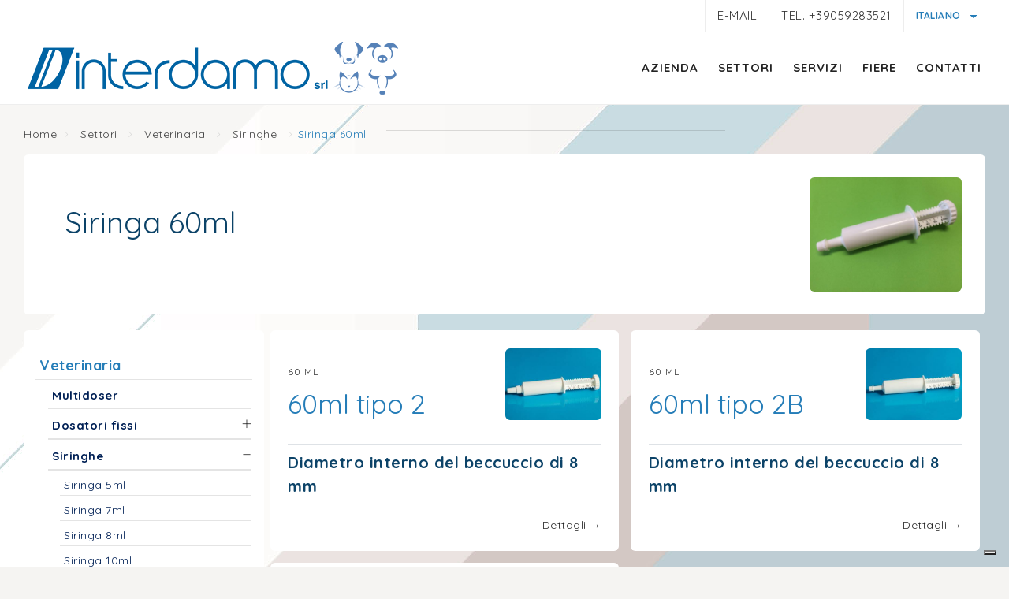

--- FILE ---
content_type: text/html; charset=UTF-8
request_url: https://www.interdamo.com/it/settori/veterinaria/siringhe/siringa-60ml/
body_size: 10137
content:
<!DOCTYPE html>
<!--[if lt IE 7 ]> <html lang="en" class="no-js ie6"> <![endif]-->
<!--[if IE 7 ]>    <html lang="en" class="no-js ie7"> <![endif]-->
<!--[if IE 8 ]>    <html lang="en" class="no-js ie8"> <![endif]-->
<!--[if IE 9 ]>    <html lang="en" class="no-js ie9"> <![endif]-->
<!--[if (gt IE 9)|!(IE)]><!--> <html lang="it" class="no-js"> <!--<![endif]-->
	<head>
		<!-- Google Tag Manager -->
		<script>(function(w,d,s,l,i){w[l]=w[l]||[];w[l].push({'gtm.start':
		new Date().getTime(),event:'gtm.js'});var f=d.getElementsByTagName(s)[0],
		j=d.createElement(s),dl=l!='dataLayer'?'&l='+l:'';j.async=true;j.src=
		'https://www.googletagmanager.com/gtm.js?id='+i+dl;f.parentNode.insertBefore(j,f);
		})(window,document,'script','dataLayer','GTM-PW4F4PC');</script>
		<!-- End Google Tag Manager -->
		<style type="text/css">
			button.filter-btn-elenco{display: none !important;}
		</style>
		<meta charset="utf-8">
		<meta http-equiv="X-UA-Compatible" content="IE=edge">
		<meta name="viewport" content="width=device-width, initial-scale=1, maximum-scale=1" />

		<link rel="shortcut icon" href="/assets/img/icons/favicon.ico" type="image/x-icon" />
		<link rel="apple-touch-icon" href="/assets/img/icons/apple-touch-icon.png" />
		<link rel="apple-touch-icon" sizes="57x57" href="/assets/img/icons/apple-touch-icon-57x57.png" />
		<link rel="apple-touch-icon" sizes="72x72" href="/assets/img/icons/apple-touch-icon-72x72.png" />
		<link rel="apple-touch-icon" sizes="76x76" href="/assets/img/icons/apple-touch-icon-76x76.png" />
		<link rel="apple-touch-icon" sizes="114x114" href="/assets/img/icons/apple-touch-icon-114x114.png" />
		<link rel="apple-touch-icon" sizes="120x120" href="/assets/img/icons/apple-touch-icon-120x120.png" />
		<link rel="apple-touch-icon" sizes="144x144" href="/assets/img/icons/apple-touch-icon-144x144.png" />
		<link rel="apple-touch-icon" sizes="152x152" href="/assets/img/icons/apple-touch-icon-152x152.png" />
		<link rel="apple-touch-icon" sizes="180x180" href="/assets/img/icons/apple-touch-icon-180x180.png" />

						<title>Siringa 60ml</title>
				<meta name="description" content="" />
					
<!-- LOAD GOOGLE FONTS -->
<link rel="preconnect" href="https://fonts.googleapis.com">
<link rel="preconnect" href="https://fonts.gstatic.com" crossorigin>
<link href="https://fonts.googleapis.com/css2?family=Quicksand:wght@400;700&display=swap" rel="stylesheet">
<link rel="stylesheet" href="/assets/css/animate.min.css" />
<link rel="stylesheet" href="/assets/css/bootstrap.min.css" />

<link rel="stylesheet" href="/assets/css/swiper.min.css">
<link rel="stylesheet" href="/assets/css/justified-gallery.min.css">
<link rel="stylesheet" href="/assets/css/bootsnav.min.css">
<link rel="stylesheet" href="/assets/css/magnific-popup.min.css" />

<!-- <link rel="stylesheet" href="/assets/css/et-line-icons.min.css" /> -->
<link rel="stylesheet" href="/assets/css/font-awesome.min.css" />
<link rel="stylesheet" href="/assets/css/themify-icons.min.css">

<!-- <link rel="stylesheet" href="/assets/css/style.min.css" /> -->
<link rel="stylesheet" href="/assets/css/style.min.css" />
<link rel="stylesheet" href="/assets/css/responsive.min.css" />

<link rel="stylesheet" href="/assets/css/pretty-checkbox.min.css" />

<!-- CUSTOM -->
<link rel="stylesheet" href="/assets/css/custom.min.css" />
<link rel="stylesheet" href="/assets/css/custom_interdamo.min.css" />
<!--<link rel="stylesheet" href="/assets/css/custom_ecommerce.css" />-->




		<!--<script type="text/javascript" src="/assets/js/jquery.js"></script>-->
		<script type="text/javascript" src="/assets/vendor/jquery/jquery-1.11.2.min.js"></script>
		<script type="text/javascript" src="/assets/vendor/jquery-validate/jquery.validate.min.js"></script>
		<script type="text/javascript" src="/assets/vendor/jquery-validate/localization/messages_it.js"></script>

		<link rel="alternate" hreflang="it" href="https://www.interdamo.com/it/settori/veterinaria/siringhe/siringa-60ml/" /><link rel="alternate" hreflang="en" href="https://www.interdamo.com/en/sectors/veterinary/syringes/syringe-60ml/" /><link rel="alternate" hreflang="es" href="https://www.interdamo.com/es/sectores/veterinaria/jeringas/jeringa-60ml/" />		<link rel="canonical" href="https://www.interdamo.com/it/settori/veterinaria/siringhe/siringa-60ml/" />
				<script type="application/ld+json">
			{
				"@context" : "http://schema.org",
				"@type" : "WebSite",
				"name" : "INTERDAMO Progettazione e stampaggio di materie plastiche",
				"alternateName" : "INTERDAMO Progettazione e stampaggio di materie plastiche",
				"url" : "http://www.interdamo.com/"
			}
		</script>
		<div id="head_end">
			
<link type="text/css" rel="stylesheet" href="/assets/cache/css/b01b3db769a8401750fbe1e1292d3d93.moduli.css?ts=1717191364">
		</div>
	</head>
	<body  class="page-elenco" >
		<!-- Google Tag Manager (noscript) -->
		<noscript><iframe src="https://www.googletagmanager.com/ns.html?id=GTM-PW4F4PC"
		height="0" width="0" style="display:none;visibility:hidden"></iframe></noscript>
		<!-- End Google Tag Manager (noscript) -->
		
<header class="header-with-topbar fixed-topbar">
	<div class="bg-white position-fixed top-0 left-0 w-100 bg-white-under-top-menu" style="height:60px; z-index: 95;"></div>
	<!--<div class="top-header-area visible-desktop">
	<div class="container-fluid box-layout border-bottom">
		<div class="row align-items-center">
			<div class="col-md-12 d-flex justify-content-center text-center">
				<a href="/" title="Interdamo S.r.l." class="">
					<img class="logo-top-center" src="/assets/img/logo.png"  alt="Interdamo S.r.l."/>
				</a>
			</div>
		</div>
	</div>
</div>--><div class="top-header-area visible-desktop">
	<div class="container-fluid box-layout">
		<div class="row">
			<div class="col-md-4 d-flex align-items-center justify-content-md-start">
			</div>
			<div class="col-md-8 d-flex justify-content-end">
				<div class="separator-line-verticle-extra-small bg-medium-light-gray h-100 display-inline-block position-relative"></div>
				<a href="mailto:info@ophera.it" title="" class="btn-top text-small">
					E-mail
				</a>
				<div class="separator-line-verticle-extra-small bg-medium-light-gray h-100 display-inline-block position-relative" ></div>
				<a href="tel:+39059283521" title="" class="btn-top phonecall text-small"  >
					Tel. +39059283521				</a>
				
				
				<div class="separator-line-verticle-extra-small bg-medium-light-gray h-100 display-inline-block position-relative"></div>
				<div class="btn-group dropdown-style-1">
					<button type="button" class="dropdown-toggle btn btn-transparent " data-toggle="dropdown" aria-haspopup="true" aria-expanded="false">
						Italiano <span class="caret"></span>
					</button>
					<ul class="dropdown-menu" x-placement="bottom-start" style="position: absolute; will-change: transform; top: 0px; left: 0px; transform: translate3d(0px, 14px, 0px);">
															<li><a href="/en/" title="English"><img src="/assets/img/icons/eng.png" alt="English"/> English</a></li>
																		<li><a href="/es/" title="Español"><img src="/assets/img/icons/esp.png" alt="Español"/> Español</a></li>
														</ul>
				</div>

			</div>
		</div>
	</div>
</div>	<nav class="navbar navbar-default bootsnav navbar-fixed-top navbar-expand-lg">
		<div class="container-fluid box-layout nav-header-container">
			<div class="col-auto pl-lg-0 visible-desktop">
				<a href="/it/" title="Interdamo S.r.l." class="logo">
					<img class="logo-dark default" src="/assets/img/logo.png"  alt="Interdamo S.r.l.">
				</a>
			</div>
			<div class="col accordion-menu pr-0 pr-md-3 visible-desktop">
				<div class="navbar-collapse collapse justify-content-end" id="navbar-collapse-toggle-1">
					<ul id="accordion" class="nav navbar-nav no-margin alt-font text-normal" data-in="fadeIn" data-out="fadeOut">

					
				


														<li>
										<a href="/it/azienda/">
											Azienda										</a>
									</li>
																		<li class="dropdown simple-dropdown">
										<a href="/it/settori/" title="">
											Settori										</a>
										<i class="fas fa-angle-down dropdown-toggle" data-toggle="dropdown" aria-hidden="true"></i>
																				<ul class="dropdown-menu" role="menu">
																							<li class="dropdown">
													<a class="dropdown-toggle" data-toggle="dropdown" href="/it/settori/veterinaria/">
														Veterinaria 
																											</a>
																										
												</li>
																								<li class="dropdown">
													<a class="dropdown-toggle" data-toggle="dropdown" href="/it/settori/progettazione-e-stampaggio-conto-terzi/">
														Progettazione e stampaggio conto terzi 
																											</a>
																										
												</li>
																								<li class="dropdown">
													<a class="dropdown-toggle" data-toggle="dropdown" href="/it/settori/odontoiatria-cosmetica/">
														Odontoiatria e Cosmetica 
																											</a>
																										
												</li>
													
										</ul>
										
										<ul class=" dropdown-menu" role="menu">
																							<li>
													<a href="/it/settori/veterinaria/" >
														Veterinaria													</a>
												</li>
																								<li>
													<a href="/it/settori/progettazione-e-stampaggio-conto-terzi/" >
														Progettazione e stampaggio conto terzi													</a>
												</li>
																								<li>
													<a href="/it/settori/odontoiatria-cosmetica/" >
														Odontoiatria e Cosmetica													</a>
												</li>
																						</ul>
									</li>
																		<li>
										<a href="/it/servizi/">
											Servizi										</a>
									</li>
																		<li>
										<a href="/it/fiere/">
											Fiere										</a>
									</li>
																		<li>
										<a href="/it/contatti/">
											Contatti										</a>
									</li>
									


					</ul>
				</div>
			</div>




			<!-- MOBILE -->
			<div class="visible-mobile w-100 position-relative">
				<div class="row no-gutters p-0 d-flex justify-content-between bg-white">
					<div class="col-auto position-relative">
						<a href="/it/" title="Interdamo S.r.l." class="logo logo-mobile logo-mobile-menu-fixed">
							<img src="/assets/img/logo.png" class="logo-dark default visible-mobile" alt="Interdamo S.r.l.">
						</a>
					</div>
					<!--<div class="col-auto text-right position-relative">
					</div>-->
					<div class="col-auto">
						<div class="display-inline-block">
							<button class="navbar-toggle mobile-toggle" type="button" id="open-button" data-toggle="collapse" data-target=".navbar-collapse">
								<span></span>
								<span></span>
								<span></span>
							</button>
							<div class="full-width-pull-menu">
								<div class="menu-wrap full-screen d-flex">
									<div class="col-12 p-0 bg-white full-screen">
										<div class="position-absolute height-100 width-100 overflow-auto">
											<div class="position-fixed top-0 left-0 w-100 bg-white z-index-2" style=" height: 60px;"></div>
											<div class="display-table height-100 width-100">
												<div class="link-style-2">
													<ul class="m-0 p-0 text-left">
																														<li><a href="/it/azienda/" class="primo-livello"
																		>Azienda</a></li>
																																		<li class="dropdown">
																		<a href="javascript:void(0);" class="primo-livello" >Settori</a>
																		<span data-toggle="dropdown" class="dropdown-toggle"></span>
																		<ul class="dropdown-menu">
																																							<li>
																					<a href="/it/settori/veterinaria/"  class="secondo-livello">
																						Veterinaria																					</a>
																																									</li>
																																								<li>
																					<a href="/it/settori/progettazione-e-stampaggio-conto-terzi/"  class="secondo-livello">
																						Progettazione e stampaggio conto terzi																					</a>
																																									</li>
																																								<li>
																					<a href="/it/settori/odontoiatria-cosmetica/"  class="secondo-livello">
																						Odontoiatria e Cosmetica																					</a>
																																									</li>
																																						</ul>
																	</li>
																																		<li><a href="/it/servizi/" class="primo-livello"
																		>Servizi</a></li>
																																		<li><a href="/it/fiere/" class="primo-livello"
																		>Fiere</a></li>
																																		<li><a href="/it/contatti/" class="primo-livello"
																		>Contatti</a></li>
																																	   
														   	
														<li class="li-border"></li>

																													<li>
																<a href="tel:+39059283521" title="Telefono" class="link-fixed phonecall d-flex align-items-center">
																	<span class="pr-3">
																		<img src="/assets/img/icons/phone-mini.svg" />
																	</span>
																	+39059283521																</a>
															</li>
														
														
														
														
														<li class="li-border"></li>
														<li>
															
															<a href="/en/" class="link-fixed" title="Switch language">
																<img src="/assets/img/icons/ita.png" alt="Italiano"/> &nbsp;Italiano
															</a>
															<a href="/it/" class="link-fixed" title="Switch language">
																<img src="/assets/img/icons/eng.png" alt="English"/> &nbsp;English
															</a>
															<a href="/es/" class="link-fixed" title="Switch language">
																<img src="/assets/img/icons/esp.png" alt="Espanol"/> &nbsp;Espanol
															</a>
																			
														</li>
													

														
			
													</ul>
												</div>
											</div>
										</div>
										<button class="close-button-menu" id="close-button"></button>
									</div>
								</div>
							</div>
						</div>

					</div>


				</div>
			</div>


		</div>
	</nav>
</header>


<div id="title-page" class="top-space">
	<div id="breadcrumb" class="container-fluid box-layout">
		<div class="row">
			<div class="col-12 col-lg-12 text-left">
				<div class="position-relative overflow-hidden w-100">
					<span class="text-outside-line-full alt-font font-weight-400">
						
<div class="breadcrumb">
	<ol class="w-100">
		<li><a href="/">Home</a></li>
							<li>
						<a href="/it/settori/">Settori</a>
					</li>
										<li>
						<a href="/it/settori/veterinaria/">Veterinaria</a>
					</li>
										<li>
						<a href="/it/settori/veterinaria/siringhe/">Siringhe</a>
					</li>
										<li><span class="active text-theme">Siringa 60ml</span></li>
						</ol>

	
		<script type="application/ld+json">
		{
			"@context": "http://schema.org",
			"@type": "BreadcrumbList",
			"itemListElement": [{
						"@type": "ListItem",
						"position": 1,
						"item": {
							"@id": "https://www.interdamo.com/it/settori/",
							"name": "Settori"
						}
					},{
						"@type": "ListItem",
						"position": 2,
						"item": {
							"@id": "https://www.interdamo.com/it/settori/veterinaria/",
							"name": "Veterinaria"
						}
					},{
						"@type": "ListItem",
						"position": 3,
						"item": {
							"@id": "https://www.interdamo.com/it/settori/veterinaria/siringhe/",
							"name": "Siringhe"
						}
					},{
						"@type": "ListItem",
						"position": 4,
						"item": {
							"name": "Siringa 60ml"
						}
					}]
		}
		</script></div>


					</span>
				</div>
				<div class="clearfix"></div>
			</div>
		</div>
	</div>
</div><section class="pt-0">
	<div class="container-fluid box-layout">
		<div class="bg-white widget-padding widget-style">
			<div class="row d-flex justify-content-center no-gutters">
				<div class="col-11 col-sm-9 col-md-9 col-lg-10 align-self-center">
					<div class="p-0 p-sm-4 py-md-4 p-lg-6 py-xl-5 text-left pl-0">

						
						<h1 class="h2 text-template mb-1 alt-font  mb-2 p-0">Siringa 60ml</h1>
						<hr/>
						

						<!--<h2 class="text-base formattazione-testi text-template m-0 p-0" bow-if="$item['testo'] != ''">
							{{$item['testo']}} 
						</h2>-->
					</div>
				</div>
				<div class="col-8 col-sm-3 col-md-3 col-lg-2 align-self-center text-center" >
					<div class="bg-white widget-style">
						<img class="img-fluid lazyload widget-style " data-src="https://www.interdamo.com/file/800x0/settori/veterianria/siringhe/siringa-60ml/317_1.jpg" alt="Siringa 60ml"/>
					</div>
				</div>
			</div>
		</div>
	</div>
</section>
		<div class="elenco-php-item-annuncio wow fadeInUp">
			<section id="item-annuncio" class="half-section pt-0">
	<div class="container-fluid box-layout">

		<div class="row d-flex align-items-stretch no-gutters">
			<div class="col-12 col-sm-12 col-md-12 col-lg-3 mb-4" style="display: block;" >
            	
<div class="">
	
	<div class="panel-group accordion-style1 bg-white widget-style p-3 accordion-menu-left" id="accordion-menu-left">
		            <a href="/it/settori/veterinaria/"> <div class="accordion-primolivello text-theme">Veterinaria</div> </a>

                                        <!-- Template argomento senza sotto argomenti -->
                            <div class="panel" >
                                <ul class="m-0 p-0 list-style-3">
                                    <a href="/it/settori/veterinaria/multidoser/">
                                        <div class="panel-title bold">
                                            Multidoser                                        </div>
                                    </a>
                                </ul>
                            </div>
                                            <!-- Template argomento con sotto argomenti -->
                            <div class="panel" >
                                <div class="panel-heading ">
                                    <a data-toggle="collapse" data-parent="#accordion-menu-left" href="#menu01" class="" aria-expanded="true">
                                        <div class="panel-title bold">
                                            Dosatori fissi <span class="float-right">
                                                                                                    <i class="ti-plus"></i>
                                                                                                    
                                            </span>
                                        </div>
                                    </a>
                                </div>
                                <div id="menu01" class="panel-collapse collapse " data-parent="#accordion-menu-left" aria-expanded="false" role="tablist">
                                    <div class="panel-body">
                                        <ul class="my-0 p-0 list-style-3 ml-3">
                                                                                        <li><a href="/it/settori/veterinaria/dosatori-fissi/dosatore-0-7ml/">Dosatore 0,7ml</a></li>
                                                                                        <li><a href="/it/settori/veterinaria/dosatori-fissi/dosatore-1ml/">Dosatore 1ml</a></li>
                                                                                        <li><a href="/it/settori/veterinaria/dosatori-fissi/dosatore-2ml/">Dosatore 2ml</a></li>
                                                                                        <li><a href="/it/settori/veterinaria/dosatori-fissi/dosatore-2-5-ml/">Dosatore 2,5ml</a></li>
                                                                                        <li><a href="/it/settori/veterinaria/dosatori-fissi/dosatore-3-ml/">Dosatore 3ml</a></li>
                                                                                        <li><a href="/it/settori/veterinaria/dosatori-fissi/dosatore-4ml/">Dosatore 4ml</a></li>
                                                                                        <li><a href="/it/settori/veterinaria/dosatori-fissi/dosatore-5ml/">Dosatore 5ml</a></li>
                                                                                </ul>
                                    </div>
                                </div>
                            </div>

                                            <!-- Template argomento con sotto argomenti -->
                            <div class="panel" >
                                <div class="panel-heading active-accordion">
                                    <a data-toggle="collapse" data-parent="#accordion-menu-left" href="#menu02" class="" aria-expanded="true">
                                        <div class="panel-title bold">
                                            Siringhe <span class="float-right">
                                                                                                    <i class="ti-minus"></i>
                                                                                                    
                                            </span>
                                        </div>
                                    </a>
                                </div>
                                <div id="menu02" class="panel-collapse collapse show" data-parent="#accordion-menu-left" aria-expanded="false" role="tablist">
                                    <div class="panel-body">
                                        <ul class="my-0 p-0 list-style-3 ml-3">
                                                                                        <li><a href="/it/settori/veterinaria/siringhe/siringa-5ml/">Siringa 5ml</a></li>
                                                                                        <li><a href="/it/settori/veterinaria/siringhe/siringa-7ml/">Siringa 7ml</a></li>
                                                                                        <li><a href="/it/settori/veterinaria/siringhe/siringa-8ml/">Siringa 8ml</a></li>
                                                                                        <li><a href="/it/settori/veterinaria/siringhe/siringa-10ml/">Siringa 10ml</a></li>
                                                                                        <li><a href="/it/settori/veterinaria/siringhe/siringa-15ml/">Siringa 15ml</a></li>
                                                                                        <li><a href="/it/settori/veterinaria/siringhe/siringa-20ml/">Siringa 20ml</a></li>
                                                                                        <li><a href="/it/settori/veterinaria/siringhe/siringa-30ml/">Siringa 30ml</a></li>
                                                                                        <li><a href="/it/settori/veterinaria/siringhe/siringa-50ml/">Siringa 50ml</a></li>
                                                                                        <li><a href="/it/settori/veterinaria/siringhe/siringa-60ml/">Siringa 60ml</a></li>
                                                                                        <li><a href="/it/settori/veterinaria/siringhe/siringa-100ml/">Siringa 100ml</a></li>
                                                                                </ul>
                                    </div>
                                </div>
                            </div>

                                            <!-- Template argomento senza sotto argomenti -->
                            <div class="panel" >
                                <ul class="m-0 p-0 list-style-3">
                                    <a href="/it/settori/veterinaria/cartucce/">
                                        <div class="panel-title bold">
                                            Cartucce                                        </div>
                                    </a>
                                </ul>
                            </div>
                                            <!-- Template argomento senza sotto argomenti -->
                            <div class="panel" >
                                <ul class="m-0 p-0 list-style-3">
                                    <a href="/it/settori/veterinaria/accessori/">
                                        <div class="panel-title bold">
                                            Accessori                                        </div>
                                    </a>
                                </ul>
                            </div>
                              
		            <a href="/it/settori/progettazione-e-stampaggio-conto-terzi/"> <div class="accordion-primolivello text-theme">Progettazione e stampaggio conto terzi</div> </a>

              
		            <a href="/it/settori/odontoiatria-cosmetica/"> <div class="accordion-primolivello text-theme">Odontoiatria e Cosmetica</div> </a>

                                        <!-- Template argomento senza sotto argomenti -->
                            <div class="panel" >
                                <ul class="m-0 p-0 list-style-3">
                                    <a href="/it/settori/odontoiatria-cosmetica/odontoiatria/">
                                        <div class="panel-title bold">
                                            Odontoiatria                                        </div>
                                    </a>
                                </ul>
                            </div>
                                            <!-- Template argomento senza sotto argomenti -->
                            <div class="panel" >
                                <ul class="m-0 p-0 list-style-3">
                                    <a href="/it/settori/odontoiatria-cosmetica/cosmetica/">
                                        <div class="panel-title bold">
                                            Cosmetica                                        </div>
                                    </a>
                                </ul>
                            </div>
                              
			</div>

</div>
			</div>
			<div class="col-12 col-sm-12 col-md-12 col-lg-9"  >
				<div class="row d-flex align-items-stretch no-gutters">
					<div class="col-12 col-sm-12 col-md-12 col-lg-6 mb-3 item-annuncio"  >
						<a href="/it/settori/veterinaria/siringhe/siringa-60ml/60ml-tipo-2/" title="60ml tipo 2" class="d-block mx-2 h-100 bg-white widget-style position-relative">
							<div class="row d-flex align-items-center">
								<div class="col-12 col-sm-12 col-md-12 col-lg-7 mt-4">
									<div class="pl-3 pl-lg-4">
										<div class="item-etichetta" >
											60 ml
										</div>
										<!--<div class="pb-2 text-grey" bow-if="isset($item['category'])">{{$item['category']}}</div>-->
										<h3 class="h4 item-titolo d-block">
											60ml tipo 2
										</h3>
										
									</div>
								</div>
								<div class="col-5 col-sm-5 col-md-5 col-lg-5" >
									<div class="p-4">
										<figure class="ratio ratio-4_3 z-index-minus0 text-center m-0">
											<source media="(max-width: 480px)" srcset="https://www.interdamo.com/file/400x0/settori/veterianria/siringhe/siringa-60ml/60ml-tipo-2/sir060t2.jpeg" alt="60ml tipo 2">
											<source media="(max-width: 976px)" srcset="https://www.interdamo.com/file/400x0/settori/veterianria/siringhe/siringa-60ml/60ml-tipo-2/sir060t2.jpeg" alt="60ml tipo 2">
											<source media="(max-width: 1199px)" srcset="https://www.interdamo.com/file/400x0/settori/veterianria/siringhe/siringa-60ml/60ml-tipo-2/sir060t2.jpeg" alt="60ml tipo 2">
											<img class="img-fluid lazyload widget-style" data-src="https://www.interdamo.com/file/400x0/settori/veterianria/siringhe/siringa-60ml/60ml-tipo-2/sir060t2.jpeg" alt="60ml tipo 2" />
										</figure>
									</div>
								</div>
							</div>
							
							<div class="px-4" style="margin-bottom: 60px;">
								
								<div class="m-0 text-template bold border-top py-2 mt-2" >
									Diametro interno del beccuccio di 8 mm	
								</div>
								<div class="clearfix"></div>
								<!--<span class="separator-line-horrizontal-medium-light bg-template d-table width-100px mb-3 mb-lg-4 float-left"  bow-if="isset($item['testobreve'])"></span>-->
								
								<div class="clearfix"></div>
								
								<div class="clearfix"></div>
								<div class="position-absolute bottom-0 left-0 w-100 z-index-1">
									<div class="position-relative float-right">
										<div class="p-4 text-small text-dark">
											Dettagli &rarr;
										</div>
									</div>
								</div>
							</div>
						</a>
					</div><div class="col-12 col-sm-12 col-md-12 col-lg-6 mb-3 item-annuncio"  >
						<a href="/it/settori/veterinaria/siringhe/siringa-60ml/60ml-tipo-2b/" title="60ml tipo 2B" class="d-block mx-2 h-100 bg-white widget-style position-relative">
							<div class="row d-flex align-items-center">
								<div class="col-12 col-sm-12 col-md-12 col-lg-7 mt-4">
									<div class="pl-3 pl-lg-4">
										<div class="item-etichetta" >
											60 ml
										</div>
										<!--<div class="pb-2 text-grey" bow-if="isset($item['category'])">{{$item['category']}}</div>-->
										<h3 class="h4 item-titolo d-block">
											60ml tipo 2B
										</h3>
										
									</div>
								</div>
								<div class="col-5 col-sm-5 col-md-5 col-lg-5" >
									<div class="p-4">
										<figure class="ratio ratio-4_3 z-index-minus0 text-center m-0">
											<source media="(max-width: 480px)" srcset="https://www.interdamo.com/file/400x0/settori/veterianria/siringhe/siringa-60ml/60ml-tipo-2b/sir060t2b.jpeg" alt="60ml tipo 2B">
											<source media="(max-width: 976px)" srcset="https://www.interdamo.com/file/400x0/settori/veterianria/siringhe/siringa-60ml/60ml-tipo-2b/sir060t2b.jpeg" alt="60ml tipo 2B">
											<source media="(max-width: 1199px)" srcset="https://www.interdamo.com/file/400x0/settori/veterianria/siringhe/siringa-60ml/60ml-tipo-2b/sir060t2b.jpeg" alt="60ml tipo 2B">
											<img class="img-fluid lazyload widget-style" data-src="https://www.interdamo.com/file/400x0/settori/veterianria/siringhe/siringa-60ml/60ml-tipo-2b/sir060t2b.jpeg" alt="60ml tipo 2B" />
										</figure>
									</div>
								</div>
							</div>
							
							<div class="px-4" style="margin-bottom: 60px;">
								
								<div class="m-0 text-template bold border-top py-2 mt-2" >
									Diametro interno del beccuccio di 8 mm	
								</div>
								<div class="clearfix"></div>
								<!--<span class="separator-line-horrizontal-medium-light bg-template d-table width-100px mb-3 mb-lg-4 float-left"  bow-if="isset($item['testobreve'])"></span>-->
								
								<div class="clearfix"></div>
								
								<div class="clearfix"></div>
								<div class="position-absolute bottom-0 left-0 w-100 z-index-1">
									<div class="position-relative float-right">
										<div class="p-4 text-small text-dark">
											Dettagli &rarr;
										</div>
									</div>
								</div>
							</div>
						</a>
					</div><div class="col-12 col-sm-12 col-md-12 col-lg-6 mb-3 item-annuncio"  >
						<a href="/it/settori/veterinaria/siringhe/siringa-60ml/60ml-tipo-3b/" title="60ml tipo 3B" class="d-block mx-2 h-100 bg-white widget-style position-relative">
							<div class="row d-flex align-items-center">
								<div class="col-12 col-sm-12 col-md-12 col-lg-7 mt-4">
									<div class="pl-3 pl-lg-4">
										<div class="item-etichetta" >
											60 ml
										</div>
										<!--<div class="pb-2 text-grey" bow-if="isset($item['category'])">{{$item['category']}}</div>-->
										<h3 class="h4 item-titolo d-block">
											60ml tipo 3B
										</h3>
										
									</div>
								</div>
								<div class="col-5 col-sm-5 col-md-5 col-lg-5" >
									<div class="p-4">
										<figure class="ratio ratio-4_3 z-index-minus0 text-center m-0">
											<source media="(max-width: 480px)" srcset="https://www.interdamo.com/file/400x0/settori/veterianria/siringhe/siringa-60ml/60ml-tipo-3b/sir060t3b.jpeg" alt="60ml tipo 3B">
											<source media="(max-width: 976px)" srcset="https://www.interdamo.com/file/400x0/settori/veterianria/siringhe/siringa-60ml/60ml-tipo-3b/sir060t3b.jpeg" alt="60ml tipo 3B">
											<source media="(max-width: 1199px)" srcset="https://www.interdamo.com/file/400x0/settori/veterianria/siringhe/siringa-60ml/60ml-tipo-3b/sir060t3b.jpeg" alt="60ml tipo 3B">
											<img class="img-fluid lazyload widget-style" data-src="https://www.interdamo.com/file/400x0/settori/veterianria/siringhe/siringa-60ml/60ml-tipo-3b/sir060t3b.jpeg" alt="60ml tipo 3B" />
										</figure>
									</div>
								</div>
							</div>
							
							<div class="px-4" style="margin-bottom: 60px;">
								
								<div class="m-0 text-template bold border-top py-2 mt-2" >
									Diametro interno del beccuccio di 11 mm	
								</div>
								<div class="clearfix"></div>
								<!--<span class="separator-line-horrizontal-medium-light bg-template d-table width-100px mb-3 mb-lg-4 float-left"  bow-if="isset($item['testobreve'])"></span>-->
								
								<div class="clearfix"></div>
								
								<div class="clearfix"></div>
								<div class="position-absolute bottom-0 left-0 w-100 z-index-1">
									<div class="position-relative float-right">
										<div class="p-4 text-small text-dark">
											Dettagli &rarr;
										</div>
									</div>
								</div>
							</div>
						</a>
					</div>
				</div>
			</div>
		</div>
			
	</div>
</section>		</div>
					
		
		<!-- !!!! nella pagina prodotto.php non uso questo file  !!!! -->

		<!-- BOLLINO FIXED FOOTER WHATSAPP SOLO PER MOBILE --><section class="half-section pt-0"></section><footer id="" class="footer half-section bg-template">
	<div class="container-fluid box-layout">
		<!--<div class="row no-gutters mb-4 d-flex align-items-center my-2 text-center">
			<div class="col-12 mx-auto mb-4">
				<img class="mt-4" alt="Interdamo S.r.l." src="/assets/img/logo.png" title="Interdamo S.r.l."/>
			</div>
		</div>-->
					<div class="row no-gutters mb-4 d-flex align-items-center justify-content-center align-items-stretch mt-2">

				<div class="col-12 col-sm-12 col-md-6 col-lg-6 mb-3">
					<div class="bg-white widget-padding text-center widget-style mx-3 h-100">
						<div class="d-flex align-items-center justify-content-center mb-4">
							<div class="mr-4"><img src="/assets/img/icons/flag-ita.png" /></div>
							<h3 class="text-theme m-0 p-0">
								Interdamo S.r.l.							</h3>
						</div>
						<hr/>
						<div class="my-4 my-lg-2 text-medium">
							<strong>Uffici:</strong> <br/>
							Via dell'Artigianato, 46/A - 41122 Modena (Italy)
						</div>
						<div class="my-4 my-lg-2 text-medium">
							<strong>Sito produttivo:</strong><br/> 
							Via dei Ceramisti, 36 - 41122 Modena (Italy)						</div>
						<div class="d-flex flex-wrap align-items-center justify-content-center mt-4">
							<div>
								<a href="mailto:info@interdamo.com" class="btn btn-template d-flex align-items-center text-white">
									info@interdamo.com
								</a>
							</div>
							<div >
								<a href="tel:+39059283521" class="btn btn-theme phonecall d-flex align-items-center text-white">
									+39059283521								</a>
							</div>
							
						</div>
					</div>
				</div>
				<div class="col-12 col-sm-12 col-md-6 col-lg-6 mb-3">
					<div class="bg-white widget-padding text-center widget-style mx-3 h-100">
						<div class="d-flex align-items-center justify-content-center mb-4">
							<div class="mr-4"><img src="/assets/img/icons/flag-usa.png" /></div>
							<h3 class="text-theme m-0 p-0">
								Interdamo USA
							</h3>
						</div>
						<hr/>
						<div class="my-4 my-lg-2 text-medium">
							18 Bridge Street, Unit 2A<br/>
							11201 Brooklyn<br/> New York (USA)
						</div>
						<div class="d-flex flex-wrap align-items-center justify-content-center mt-4">
							<div>
								<a href="mailto:interdamousa@interdamo.com" class="btn btn-template d-flex align-items-center text-white">
									interdamousa@interdamo.com
								</a>
							</div>
							<div>
								<a href="tel:+17185225575" class="btn btn-theme phonecall d-flex align-items-center text-white">
									(+1) 718 522 5575
								</a>
							</div>
						</div>
					</div>
				</div>

				<!--<div class="col-12 col-sm-12 col-md-4 col-lg-4 my-2">
					<div class="text-center text-md-right elements-social social-icon-style-2">
						<ul class="medium-icon m-0 p-0">
							<li class="m-1"><a class="youtube" href="https://www.youtube.com/channel/UCt05ido3UnNpeVHAzHbC1ow" target="_blank"><i class="fab fa-youtube"></i></a></li>
							<li class="m-1 visible-desktop" bow-if="$_VAMB['company_whatsapp']!=''"><a class="whatsapp" href="https://wa.me/" target="_blank"><i class="fab fa-whatsapp"></i></a></li>
						</ul>
					</div>
				</div>-->
			</div>		<div class="row">
			<div class="col-12 text-center text-small">
								<ul class="list-inline text-white mb-0 pb-0">
					<li>
						<a>&copy; Interdamo S.r.l.</a>
					</li>
					<li>
						<a>
							P.iva 
							01047580368	
						</a>
					</li>
				</ul>
				<ul class="list-inline text-white" >
					<li><a href="/it/info-notelegali/" title="link" class="text-white">Note legali</a></li>
												<li>
												<a href="https://www.iubenda.com/privacy-policy/17934601" class="text-white text-extra-light-gray iubenda-white no-brand iubenda-noiframe iubenda-embed iubenda-noiframe iubenda-nostyle nostyle" style="white-space: nowrap!important;">Privacy policy</a></li>

					<li><a href="/assets/download/interdamo-informativa-generica-clienti-fornitori.pdf" title="link" target="_blank" class="text-white">Informativa generica clienti e fornitori</a></li>
					  
					<li><a href="https://www.iubenda.com/privacy-policy/17934601/cookie-policy" title="link" target="_blank" class="text-white text-extra-light-gray iubenda-white no-brand iubenda-noiframe iubenda-embed iubenda-noiframe iubenda-nostyle nostyle">Cookie policy</a></li>
					  
					<li><a href="/assets/download/condizioni-generali-vendita.pdf"  target="_blank"  class="text-white">Condizioni generali di vendita</a></li>

					<li><a href="/assets/download/politica-qualita.pdf" target="_blank"  class="text-white">Politica della qualit&agrave;</a></li>
				</ul>
			</div>
		</div>
		<div class="row">
			<div class="col-12">
				<div id="newlogic">
					<a href="http://www.newlogic.it" target="_blank" id="firma" >web agency modena siti internet</a>
				</div>
			</div>
		</div>
	</div>
</footer>						<!-- Modal -->
<div class="modal fade" id="modal-add-favorite" tabindex="-1" role="dialog" aria-labelledby="" aria-hidden="true">
	<div class="modal-dialog modal-dialog  modal-dialog-centered" role="document">
		<div class="modal-content">
		  	<div class="modal-header">
				<h3 class="modal-title">
					Lista desideri				</h3>
				<button type="button" class="close" data-dismiss="modal" aria-label="Close">
			  		<span aria-hidden="true">&times;</span>
				</button>
		  	</div>
			<div class="modal-body">
				
							<div class="mb-3">Lasciaci il tuo indirizzo email per poter consultare in ogni momento i prodotti che inserirai nella tua lista desideri.							</div>
							<form id="iscrizionewishlist" name="iscrizionewishlist" method="POST" action="#">
								<input type="hidden" name="vses_urlredirectafterlogin" value="">
								<input type="hidden" name="idp" value="">
								
								<div class="row d-flex justify-content-center no-gutters">
									<div class="col-12 col-md-12">
										<div class="form-group">
											<label class="control-label" for="email">
												E-mail *
											</label>
											<input class="form-control valid" type="text" id="wishlist_email" name="wishlist_email" placeholder="" title="Inserire e-mail" value="">
											<span for="wishlist_email" generated="true" class="error" style="display: none; color: red;">
												Inserire un indirizzo email valido											</span>
										</div>
									</div>
									<div class="col-12 col-md-12 mb-3" >
										<button class="btn btn-theme btn-height-form float-right" type="submit" id="wishlist_iscrivi" name="wishlist_iscrivi" title="Procedi">
											<img src="/assets/img/loading_light.gif" class="btn-loader" style="width: 16px; height: 16px; display: none;" />
											Procedi										</button>
									</div>
								</div>
								<div class="bg-medium-gray p-4">
									<div class="row">
										<div class="col-12 text-center">
											<div class="pt-2">Sei gi&agrave; registrato?</div>
										</div>
										<div class="col-12 text-center mt-3">
											<button type="button" class="btn btn-theme mx-auto btn-login">
												Accedi											</button>
										</div>
									</div>
								</div>
							</form>
							<div id="wishlist_result_ko" class="w-100 text-center mt-4" style="display: none;">
								<div class="alert alert-danger" role="alert">
									Indirizzo email gi&agrave; iscritto al sito; se non ricordi la password di accesso,									<a href="/it/password/">
										clicca qui per recuperarla									</a>
								</div>
							</div>
							<div id="wishlist_result_ok" class="w-100 text-center mt-4" style="display: none;">
								<div class="alert alert-success text-center" role="alert">
									Abbiamo inviato un link di conferma al tuo indirizzo email<br />
									Cliccalo per attivare la tua lista desideri.
								</div>
							</div>

						</div>
									</div>
		</div>
	</div>
</div>



<div class="modal fade" id="modal-remove-favorite" tabindex="-1" role="dialog" aria-labelledby="" aria-hidden="true">
	<div class="modal-dialog modal-dialog modal-dialog-centered" role="document">
		<div class="modal-content">
		  	<div class="modal-header">
				<h3 class="modal-title">
					Lista desideri				</h3>
				<button type="button" class="close" data-dismiss="modal" aria-label="Close">
			  		<span aria-hidden="true">&times;</span>
				</button>
		  	</div>
			<div class="modal-body">
							</div>
		</div>
	</div>
</div>



	<script type="text/javascript">
		jQuery(document).ready(function($)
		{
			// validate signup form on keyup and submit
			$("#iscrizionewishlist").validate
			({
				rules:
				{
					wishlist_email:
					{
						required: true,
						email: true
					},
				},
				messages:
				{
					wishlist_email:
					{
						required: "Campo obbligatorio",
						email: "Inserire un indirizzo email valido"
					},

				}

			});

			$('.btn-login').click(function()
			{
				$(this).closest("form").attr("action","/it/login/");
				$(this).closest("form").find("#wishlist_email").removeAttr("name");
				$(this).closest("form").submit();

			});



			// chiamata ajax per iscrizione
			$('#wishlist_iscrivi').click(function(event){
				$('#wishlist_result_ko').hide();
				$('#wishlist_result_ok').hide();

				if($("#iscrizionewishlist").valid())
				{
					$("#wishlist_iscrivi").attr("disabled", true);
					$('.btn-loader').show();

					event.preventDefault();

					var email = $('#wishlist_email').val();

					var url = '/ajax/listadesideri_iscrivi.php?email=' + email + '&vses_linguascelta=1';
					if($(this).closest("form").find("input[name='idp']").val()!='')
					{
						url+='&idp='+$(this).closest("form").find("input[name='idp']").val();
					}
					

					$.ajax({
						url: url,
						dataType: 'json',
					})
					.done(function(data){
						// console.log(data);
						// iscrizione OK
						if(data == '1'){
							$('#wishlist_result_ok').show('slow');
							$('#iscrizionewishlist').hide();
						}
						// utente già presente
						else if(data == '-2'){
							$('#wishlist_result_ko').show('slow');
						}

						// redirect a pagina gestione preferenze newsletter
						if(data == '1') {
							// window.location.href = '';
						}

						$('.btn-loader').hide();
						$("#wishlist_iscrivi").attr("disabled", false);
					});
				}
			});

		});
	</script>
	
	
<!-- usata nel file prodotti.php e prodotto.php -->


		<!-- <a class="scroll-top-arrow" href="javascript:void(0);"><i class="ti-arrow-up"></i></a> -->
		<!-- javascript libraries -->
		<!--<script type="text/javascript" src="/assets/js/jquery.js"></script>-->
		<script type="text/javascript" src="/assets/js/modernizr.js"></script>
		<script type="text/javascript" src="/assets/js/bootstrap.bundle.js"></script>
		<script type="text/javascript" src="/assets/js/jquery.easing.1.3.js"></script>
		<script type="text/javascript" src="/assets/js/skrollr.min.js"></script>
		<script type="text/javascript" src="/assets/js/smooth-scroll.js"></script>
		<script type="text/javascript" src="/assets/js/jquery.appear.js"></script>
		<script type="text/javascript" src="/assets/js/bootsnav.js"></script>
		<script type="text/javascript" src="/assets/js/jquery.nav.js"></script>
		<script type="text/javascript" src="/assets/js/wow.min.js"></script>
		<!--<script type="text/javascript" src="/assets/js/page-scroll.js"></script>-->
		<script type="text/javascript" src="/assets/js/swiper.min.js"></script>
		<script type="text/javascript" src="/assets/js/jquery.count-to.js"></script>
		<script type="text/javascript" src="/assets/js/jquery.stellar.min.js"></script>
		<script type="text/javascript" src="/assets/js/jquery.magnific-popup.min.js"></script>
		<script type="text/javascript" src="/assets/js/isotope.pkgd.min.js"></script>
		<script type="text/javascript" src="/assets/js/imagesloaded.pkgd.min.js"></script>
		<script type="text/javascript" src="/assets/js/classie.js"></script>
		<script type="text/javascript" src="/assets/js/hamburger-menu.js"></script>
		<script type="text/javascript" src="/assets/js/counter.js"></script>
		<script type="text/javascript" src="/assets/js/jquery.fitvids.js"></script>
		<script type="text/javascript" src="/assets/js/skill.bars.jquery.js"></script>
		<script type="text/javascript" src="/assets/js/justified-gallery.min.js"></script>
		<script type="text/javascript" src="/assets/js/jquery.easypiechart.min.js"></script>
		<!--<script type="text/javascript" src="/assets/js/instafeed.min.js"></script>-->
		<script type="text/javascript" src="/assets/js/retina.min.js"></script>
		<script type="text/javascript" src="/assets/js/main.js"></script>

		<script type="text/javascript" src="/assets/js/lazysizes.min.js"></script>


		<!-- custom -->
		<script type="text/javascript" src="/assets/js/jquery.equalheights.min.js"></script>
		<script type="text/javascript">
			$(document).ready(function() {
				if ((screen.width>=768)) {
					$('.prodotti-correlati .tuttialti').equalHeights();
					$('.tuttialti').equalHeights();
					$('.stessaaltezza').equalHeights();
				}
			});
		</script>



		<!-- lightgallery -->
		<link type="text/css" rel="stylesheet" href="/assets/vendor/lightgallery/css/lightgallery.css" />
		<script type="text/javascript" src="/assets/vendor/lightgallery/js/lightgallery.min.js"></script>
		<script type="text/javascript" src="/assets/vendor/lightgallery/js/modules/lg-thumbnail.min.js"></script>

		<!-- lightgallery plugins -->
		<!--<script src="/assets/vendor/lightgallery/js/modules/lg-thumbnail.min.js"></script>
		<script src="/assets/vendor/lightgallery/js/modules/lg-fullscreen.min.js"></script>-->
		<script src="/assets/vendor/lightgallery/js/modules/lg-zoom.min.js"></script>

		<!-- x video -->
		<script src="/assets/vendor/lightgallery/js/modules/lg-video.min.js"></script>
		<script src="/assets/vendor/lightgallery/js/modules/lg-autoplay.min.js"></script>
		<script type="text/javascript">
			$(document).ready(function() {
				$('.lightgallery-single').lightGallery({
					thumbnail:false,
					control: 0,
					pager: false,
					zoom: true,
					fullscreen: false,
					download: false,
					autoplay: false,
					speed: 500,
					rel: 0,
					subHtmlSelectorRelative: true,
					youtubePlayerParams: {
						fs: 1,
						width: "100%"
					}
				});
				$('.lightgallery-multiple').lightGallery({
					thumbnail:true,
					zoom: true,
					pager: true,
					fullscreen: false,
					download: false,
					autoplay: false,
					rel: 0,
					youtubePlayerParams: {
						fs: 1,
						width: "100%"
					},
					selector: '.lightgallery-apri'
				});
			});
		</script>


<script>

$(document).ready(function() {


	var swiperProdottoSchedaMobile = new Swiper('.swiper-image-scheda-mobile', {
		allowTouchMove: false,
		thumbnail:false,
		spaceBetween: 0,
		effect: "fade",
		//paginationClickable: true,
		//preventClicks: true,
		slidesPerView: 1,
		loop: false,
		autoplay: false,
		pagination: {
			el: '.swiper-full-screen-pagination',
			clickable: false
		},
		navigation: {
			nextEl: '.swiper-button-next',
			prevEl: '.swiper-button-prev',
		},
		on: {
			resize: function () {
				swiperProdottoSchedaMobile.update();
			}
		}
	});
	$(window).resize(function () {
	   setTimeout(function () {
		   if ($('.swiper-image-scheda-mobile').length > 0 && swiperProdottoSchedaMobile)
		   {
			   swiperProdottoSchedaMobile.update();
		   }

	   }, 500);
	   if (isIE()) {
		   setTimeout(function () {
			   if ($('.swiper-image-scheda-mobile').length > 0 && swiperProdottoSchedaMobile)
			   {
				   swiperProdottoSchedaMobile.update();
			   }

		   }, 500);
	   }
	});


	var swiperProdotto = new Swiper('.swiper-prodotto', {
		allowTouchMove: true,
		spaceBetween: 0,
		effect: "fade",
		//paginationClickable: true,
		//preventClicks: true,
		slidesPerView: 1,
		loop: false,
		autoplay: false,
		pagination: {
			el: '.swiper-full-screen-pagination',
			clickable: false
		},
		navigation: {
			nextEl: '.swiper-button-next',
			prevEl: '.swiper-button-prev',
		},
		on: {
			resize: function () {
				swiperProdotto.update();
			}
		}
	});
	$(window).resize(function () {
	   setTimeout(function () {
		   if ($('.swiper-prodotto').length > 0 && swiperProdotto)
		   {
			   swiperProdotto.update();
		   }

	   }, 500);
	   if (isIE()) {
		   setTimeout(function () {
			   if ($('.swiper-prodotto').length > 0 && swiperProdotto)
			   {
				   swiperProdotto.update();
			   }

		   }, 500);
	   }
	});




				


	/* SWIPER correlati */
	var swiperCorrelati = new Swiper('.swiper-correlati', {
		allowTouchMove: false,
		spaceBetween: 0,
		slidesPerView: 5,
		loop: false,
		autoplay: false,
        pagination: {
            el: '.swiper-pagination-four-slides',
            clickable: true
        },
		breakpoints: {
			1199: {
				slidesPerView: 4
			},
			991: {
				slidesPerView: 3
			},
			567: {
				slidesPerView: 2
			}
		},
		navigation: {
			nextEl: '.swiper-button-next',
			prevEl: '.swiper-button-prev',
		},
		on: {
			resize: function () {
				swiperCorrelati.update();
			}
		}
	});
	$(window).resize(function () {     
	   setTimeout(function () {
		   if ($('.swiper-correlati').length > 0 && swiperCorrelati)
		   {
			   swiperCorrelati.update();
		   }

	   }, 500);
	   if (isIE()) {
		   setTimeout(function () {
			   if ($('.swiper-correlati').length > 0 && swiperCorrelati)
			   {
				   swiperCorrelati.update();
			   }

		   }, 500);
	   }
	}); 

	


});
</script>

<script src="/assets/js/exit-popup.js.php"></script>

<script type='text/javascript'>
	var _exitpopup = exitpopup(document.getElementById('exitpopup-modal'), {
		aggressive: false,
		timer: 0,
		sensitivity: 20,
		delay: 0,
		sitewide: true,
		// cookieExpire: -1,
		callback: function() {
			// console.log('exitpopup fired!');
		}
	});

	$(document).ready(function() {
		$('body').on('click', function() {
			$('#exitpopup-modal').hide();
		});

		$('#exitpopup-modal .close').click(function(){
			$('#exitpopup-modal').hide();
		});

		$('#exitpopup-modal .exitpopup-modal-footer').on('click', function() {
			$('#exitpopup-modal').hide();
		});

		$('#exitpopup-modal .exitpopup-modal-window').on('click', function(e) {
			e.stopPropagation();
		});
	});



	$(document).ready(function() {
		_exitpopup.fire('exitpopup-modal-window-0', true);
					
	});

</script>

<script type="text/javascript" src="/assets/vendor/jquery-validate/jquery.validate.min.js"></script>
<script type="text/javascript" src="/assets/vendor/jquery-validate/localization/messages_it.min.js"></script>
<script type="text/javascript">

jQuery(document).ready(function ($) {

	$.validator.setDefaults({
		unhighlight: function(element, errorClass, validClass) {
			$(element).removeClass(errorClass).addClass(validClass);
			$(element.form).find("label[for=" + element.id + "]").removeClass(errorClass);
		}
	});

	// validate signup form on keyup and submit
	$("#contatti").validate
	({
		rules:
		{
			_MAILERREPLYTO_:
			{
				required: true,
				email: true
			},
			_MAILER_nome: "required",
			_MAILER_cognome: "required",
			_MAILER_note: "required",
			_MAILER_privacy: "required"
		},
		messages:
			{
				_MAILERREPLYTO_:
				{
					required: "Campo obbligatorio",
					email: "Inserire un indirizzo email valido"
				},
				_MAILER_telefono: "Inserire un valore numerico",
				_MAILER_nome: "Campo obbligatorio",
				_MAILER_cognome: "Campo obbligatorio",
				_MAILER_note: "Campo obbligatorio",
				_MAILER_privacy: "Necessario selezionare"
			}
	});
});
</script>
<script type="text/javascript">
	(function (w,d) {var loader = function () {var s = d.createElement("script"), tag = d.getElementsByTagName("script")[0]; s.src="https://cdn.iubenda.com/iubenda.js"; tag.parentNode.insertBefore(s,tag);}; if(w.addEventListener){w.addEventListener("load", loader, false);}else if(w.attachEvent){w.attachEvent("onload", loader);}else{w.onload = loader;}})(window, document);
</script>		<div id="footer-scripts">
			
<script type="text/javascript" src="/assets/cache/js/b01b3db769a8401750fbe1e1292d3d93.moduli.js?ts=1717191364"></script>
		</div>
	</body>
</html>

--- FILE ---
content_type: text/css
request_url: https://www.interdamo.com/assets/css/responsive.min.css
body_size: 33732
content:
@media (min-width: 992px) {
    .feature-box-14 > div:nth-child(even) { border-bottom: 0}
    .feature-box-14 > div:nth-child(odd) { border-bottom: 0}

    /*top logo*/
    .navbar-brand-top .navbar-collapse.collapse.display-inline-block { display: inline-block !important; vertical-align: middle;}
    .navbar-brand-top .nav-header-container { text-align: center;}
    .navbar-brand-top .nav-header-container .row { display: block !important; display: block !important; display: block !important;}
    .navbar-brand-top .brand-top-menu-right { vertical-align: top; position: relative; }
    
    .text-lg-justify { text-align: justify !important; }
}
@media (min-width: 768px) {
    .feature-box-14 > div:nth-last-child(2) { border-bottom: 0}
    
    .text-md-justify { text-align: justify !important; }
}

@media (max-width: 1500px) {
    /* sidebar navigation */
    .sidebar-wrapper .container {width: 1000px;}

    /* blog post style 2 */
    .blog-post.blog-post-style2 .author span { padding-left: 10px;}

    /* homepage 14 */
    .right-image { width: 70%; }
}

@media (max-width: 1400px) {
    .head-text {font-size: 60px; line-height: 70px;}
    .banner-style2 figcaption {width: 70%;}
    .banner-style1 figure figcaption img {width: 100px;}
    .banner-style1 figure:hover figcaption p {height: 150px}
    .feature-box.feature-box-17 .box .content {top: 40px;}
}

@media (max-width: 1300px) {
    /* sidebar navigation */
    .sidebar-wrapper .container {width: 830px;}

    /* feature box style 7 */
    .feature-box.feature-box-7 div:first-child .box {border-left: medium none}

    /* feature box style 4 */
    .grid-item.feature-box-4 figure figcaption {width: 90%; padding: 0 0 15px 30px}

    /* menu center */
    .menu-center .header-social-icon a i, .menu-center .header-searchbar a i {margin: 0 8px;}
    .menu-center .header-social-icon {padding-left: 10px}
    .menu-center .header-searchbar { padding-left: 0; padding-right: 5px;}
    .menu-center .header-social-icon {margin-left: 0}

    /* sidebar nav style 2 */
    .left-nav-sidebar .container {width: 1070px;}

    /* small box-layout */
    .box-layout.box-layout-md { padding: 0; }
}

@media (max-width: 1250px) {
    /*skillbar bar style2*/
    .box-layout .skillbar-bar-style2 .skillbar {width: 75%}
}

@media (max-width: 1199px) {
    .panel-group * { transition-timing-function: none; -moz-transition-timing-function: none; -webkit-transition-timing-function: none; -o-transition-timing-function: none; transition-duration: 0s; -ms-transition-timing-function: none; -moz-transition-duration: 0s; -webkit-transition-duration: 0s; -o-transition-duration: 0s; }
    section {padding: 90px 0}

    /* typography */
    h1, h2, h3, h4, h5, h6 {margin:0 0 22px; padding:0; letter-spacing: 0; font-weight: 400;}
    h1 {font-size:65px; line-height: 65px;}
    h2 {font-size:50px; line-height:55px}
    h3 {font-size:42px; line-height:48px}
    h4 {font-size:35px; line-height:41px}
    h5 {font-size:27px; line-height:32px}
    h6 {font-size:22px; line-height:27px}

    /*text-alignment*/
    .lg-text-center {text-align: center;}
    .lg-text-left {text-align: left;}
    .lg-text-right {text-align: right;}

    /*float*/
    .lg-float-left{float: left !important}
    .lg-float-right{float: right !important}
    .lg-float-none{float: none !important}

    /* verticle align */
    .lg-vertical-align-middle {vertical-align: middle ;}
    .lg-vertical-align-top {vertical-align: top ;}
    .lg-vertical-align-bottom {vertical-align: bottom ;}

    /* image position*/ 
    .lg-background-image-left { background-position: left;}
    .lg-background-image-right { background-position: right;}
    .lg-background-image-center{ background-position: center;}

    /* margin */
    .lg-margin-one-all {margin:1%;}
    .lg-margin-one-half-all {margin:1.5%;}
    .lg-margin-two-all {margin:2%;}
    .lg-margin-two-half-all {margin:2.5%;}
    .lg-margin-three-all {margin:3%;}
    .lg-margin-three-half-all {margin:3.5%;}
    .lg-margin-four-all {margin:4%;}
    .lg-margin-four-half-all {margin:4.5%;}
    .lg-margin-five-all {margin:5%;}
    .lg-margin-five-half-all {margin:5.5%;}
    .lg-margin-six-all {margin:6%;}
    .lg-margin-six-half-all {margin:6.5%;}
    .lg-margin-seven-all {margin:7%;}
    .lg-margin-seven-half-all {margin:7.5%;}
    .lg-margin-eight-all {margin:8%;}
    .lg-margin-eight-half-all {margin:8.5%;}
    .lg-margin-nine-all {margin:9%;}
    .lg-margin-nine-half-all {margin:9.5%;}
    .lg-margin-ten-all {margin:10%;}
    .lg-margin-ten-half-all {margin:10.5%;}
    .lg-margin-eleven-all {margin:11%;}
    .lg-margin-eleven-half-all {margin:11.5%;}
    .lg-margin-twelve-all {margin:12%;}
    .lg-margin-twelve-half-all {margin:12.5%;}
    .lg-margin-thirteen-all {margin:13%;}
    .lg-margin-thirteen-half-all {margin:13.5%;}
    .lg-margin-fourteen-all {margin:14%;}
    .lg-margin-fourteen-half-all {margin:14.5%;}
    .lg-margin-fifteen-all {margin:15%;}
    .lg-margin-fifteen-half-all {margin:15.5%;}
    .lg-margin-sixteen-all {margin:16%;}
    .lg-margin-sixteen-half-all {margin:16.5%;}
    .lg-margin-seventeen-all {margin:17%;}
    .lg-margin-seventeen-half-all {margin:17.5%;}
    .lg-margin-eighteen-all {margin:18%;}
    .lg-margin-eighteen-half-all {margin:18.5%;}
    .lg-margin-nineteen-all {margin:19%;}
    .lg-margin-nineteen-half-all {margin:19.5%;}
    .lg-margin-twenty-all {margin:20%;}
    .lg-margin-twenty-half-all {margin:20.5%;}
    .lg-margin-twenty-one-all {margin:21%;}
    .lg-margin-twenty-one-half-all {margin:21.5%;}
    .lg-margin-twenty-two-all {margin:22%;}
    .lg-margin-twenty-two-half-all {margin:22.5%;}
    .lg-margin-twenty-three-all {margin:23%;}
    .lg-margin-twenty-three-half-all {margin:23.5%;}
    .lg-margin-twenty-four-all {margin:24%;}
    .lg-margin-twenty-four-half-all {margin:24.5%;}
    .lg-margin-twenty-five-all {margin:25%;}
    .lg-margin-5px-all {margin:5px !important}
    .lg-margin-10px-all {margin:10px !important}
    .lg-margin-15px-all {margin:15px !important}
    .lg-margin-20px-all {margin:20px !important}
    .lg-margin-25px-all {margin:25px !important}
    .lg-margin-30px-all {margin:30px !important}
    .lg-margin-35px-all {margin:35px !important}
    .lg-margin-40px-all {margin:40px !important}
    .lg-margin-45px-all {margin:45px !important}
    .lg-margin-50px-all {margin:50px !important}
    .lg-margin-55px-all {margin:55px !important}
    .lg-margin-60px-all {margin:60px !important}
    .lg-margin-65px-all {margin:65px !important}
    .lg-margin-70px-all {margin:70px !important}
    .lg-margin-75px-all {margin:75px !important}
    .lg-margin-80px-all {margin:80px !important}
    .lg-margin-85px-all {margin:85px !important}
    .lg-margin-90px-all {margin:90px !important}
    .lg-margin-95px-all {margin:95px !important}
    .lg-margin-100px-all {margin:100px !important}

    .lg-no-margin {margin:0 !important}
    .lg-no-margin-lr {margin-left: 0 !important; margin-right: 0 !important}
    .lg-no-margin-tb {margin-top: 0 !important; margin-bottom: 0 !important}
    .lg-no-margin-top {margin-top:0 !important}
    .lg-no-margin-bottom {margin-bottom:0 !important}
    .lg-no-margin-left {margin-left:0 !important}
    .lg-no-margin-right {margin-right:0 !important}
    .lg-margin-lr-auto {margin-left:auto !important; margin-right:auto !important}
    .lg-margin-auto {margin: 0 auto !important;}

    /* margin top */
    .lg-margin-one-top {margin-top:1%;}
    .lg-margin-one-half-top {margin-top:1.5%;}
    .lg-margin-two-top {margin-top:2%;}
    .lg-margin-two-half-top {margin-top:2.5%;}
    .lg-margin-three-top {margin-top:3%;}
    .lg-margin-three-half-top {margin-top:3.5%;}
    .lg-margin-four-top {margin-top:4%;}
    .lg-margin-four-half-top {margin-top:4.5%;}
    .lg-margin-five-top {margin-top:5%;}
    .lg-margin-five-half-top {margin-top:5.5%;}
    .lg-margin-six-top {margin-top:6%;}
    .lg-margin-six-half-top {margin-top:6.5%;}
    .lg-margin-seven-top {margin-top:7%;}
    .lg-margin-seven-half-top {margin-top:7.5%;}
    .lg-margin-eight-top {margin-top:8%;}
    .lg-margin-eight-half-top {margin-top:8.5%;}
    .lg-margin-nine-top {margin-top:9%;}
    .lg-margin-nine-half-top {margin-top:9.5%;}
    .lg-margin-ten-top {margin-top:10%;}
    .lg-margin-ten-half-top {margin-top:10.5%;}
    .lg-margin-eleven-top {margin-top:11%;}
    .lg-margin-eleven-half-top {margin-top:11.5%;}
    .lg-margin-twelve-top {margin-top:12%;}
    .lg-margin-twelve-half-top {margin-top:12.5%;}
    .lg-margin-thirteen-top {margin-top:13%;}
    .lg-margin-thirteen-half-top {margin-top:13.5%;}
    .lg-margin-fourteen-top {margin-top:14%;}
    .lg-margin-fourteen-half-top {margin-top:14.5%;}
    .lg-margin-fifteen-top {margin-top:15%;}
    .lg-margin-fifteen-half-top {margin-top:15.5%;}
    .lg-margin-sixteen-top {margin-top:16%;}
    .lg-margin-sixteen-half-top {margin-top:16.5%;}
    .lg-margin-seventeen-top {margin-top:17%;}
    .lg-margin-seventeen-half-top {margin-top:17.5%;}
    .lg-margin-eighteen-top {margin-top:18%;}
    .lg-margin-eighteen-half-top {margin-top:18.5%;}
    .lg-margin-nineteen-top {margin-top:19%;}
    .lg-margin-nineteen-half-top {margin-top:19.5%;}
    .lg-margin-twenty-top {margin-top:20%;}
    .lg-margin-twenty-half-top {margin-top:20.5%;}
    .lg-margin-twenty-one-top {margin-top:21%;}
    .lg-margin-twenty-one-half-top {margin-top:21.5%;}
    .lg-margin-twenty-two-top {margin-top:22%;}
    .lg-margin-twenty-two-half-top {margin-top:22.5%;}
    .lg-margin-twenty-top {margin-top:23%;}
    .lg-margin-twenty-half-top {margin-top:23.5%;}
    .lg-margin-twenty-four-top {margin-top:24%;}
    .lg-margin-twenty-four-half-top {margin-top:24.5%;}
    .lg-margin-twenty-five-top {margin-top:25%;}
    .lg-margin-5px-top {margin-top:5px !important;}
    .lg-margin-10px-top {margin-top:10px !important;}
    .lg-margin-15px-top {margin-top:15px !important;}
    .lg-margin-20px-top {margin-top:20px !important;}
    .lg-margin-25px-top {margin-top:25px !important;}
    .lg-margin-30px-top {margin-top:30px !important;}
    .lg-margin-35px-top {margin-top:35px !important;}
    .lg-margin-40px-top {margin-top:40px !important;}
    .lg-margin-45px-top {margin-top:45px !important;}
    .lg-margin-50px-top {margin-top:50px !important;}
    .lg-margin-55px-top {margin-top:55px !important;}
    .lg-margin-60px-top {margin-top:60px !important;}
    .lg-margin-65px-top {margin-top:65px !important;}
    .lg-margin-70px-top {margin-top:70px !important;}
    .lg-margin-75px-top {margin-top:75px !important;}
    .lg-margin-80px-top {margin-top:80px !important;}
    .lg-margin-85px-top {margin-top:85px !important;}
    .lg-margin-90px-top {margin-top:90px !important;}
    .lg-margin-95px-top {margin-top:95px !important;}
    .lg-margin-100px-top {margin-top:100px !important;}

    /* margin bottom */
    .lg-margin-one-bottom {margin-bottom:1%;}
    .lg-margin-one-half-bottom {margin-bottom:1.5%;}
    .lg-margin-two-bottom {margin-bottom:2%;}
    .lg-margin-two-half-bottom {margin-bottom:2.5%;}
    .lg-margin-three-bottom {margin-bottom:3%;}
    .lg-margin-three-half-bottom {margin-bottom:3.5%;}
    .lg-margin-four-bottom {margin-bottom:4%;}
    .lg-margin-four-half-bottom {margin-bottom:4.5%;}
    .lg-margin-five-bottom {margin-bottom:5%;}
    .lg-margin-five-half-bottom {margin-bottom:5.5%;}
    .lg-margin-six-bottom {margin-bottom:6%;}
    .lg-margin-six-half-bottom {margin-bottom:6.5%;}
    .lg-margin-seven-bottom {margin-bottom:7%;}
    .lg-margin-seven-half-bottom {margin-bottom:7.5%;}
    .lg-margin-eight-bottom {margin-bottom:8%;}
    .lg-margin-eight-half-bottom {margin-bottom:8.5%;}
    .lg-margin-nine-bottom {margin-bottom:9%;}
    .lg-margin-nine-half-bottom {margin-bottom:9.5%;}
    .lg-margin-ten-bottom {margin-bottom:10%;}
    .lg-margin-ten-half-bottom {margin-bottom:10.5%;}
    .lg-margin-eleven-bottom {margin-bottom:11%;}
    .lg-margin-eleven-half-bottom {margin-bottom:11.5%;}
    .lg-margin-twelve-bottom {margin-bottom:12%;}
    .lg-margin-twelve-half-bottom {margin-bottom:12.5%;}
    .lg-margin-thirteen-bottom {margin-bottom:13%;}
    .lg-margin-thirteen-half-bottom {margin-bottom:13.5%;}
    .lg-margin-fourteen-bottom {margin-bottom:14%;}
    .lg-margin-fourteen-half-bottom {margin-bottom:14.5%;}
    .lg-margin-fifteen-bottom {margin-bottom:15%;}
    .lg-margin-fifteen-half-bottom {margin-bottom:15.5%;}
    .lg-margin-sixteen-bottom {margin-bottom:16%;}
    .lg-margin-sixteen-half-bottom {margin-bottom:16.5%;}
    .lg-margin-seventeen-bottom {margin-bottom:17%;}
    .lg-margin-seventeen-half-bottom {margin-bottom:17.5%;}
    .lg-margin-eighteen-bottom {margin-bottom:18%;}
    .lg-margin-eighteen-half-bottom {margin-bottom:18.5%;}
    .lg-margin-nineteen-bottom {margin-bottom:19%;}
    .lg-margin-nineteen-half-bottom {margin-bottom:19.5%;}
    .lg-margin-twenty-bottom {margin-bottom:20%;}
    .lg-margin-twenty-half-bottom {margin-bottom:20.5%;}
    .lg-margin-twenty-one-bottom {margin-bottom:21%;}
    .lg-margin-twenty-one-half-bottom {margin-bottom:21.5%;}
    .lg-margin-twenty-two-bottom {margin-bottom:22%;}
    .lg-margin-twenty-two-half-bottom {margin-bottom:22.5%;}
    .lg-margin-twenty-three-bottom {margin-bottom:23%;}
    .lg-margin-twenty-three-half-bottom {margin-bottom:23.5%;}
    .lg-margin-twenty-five-bottom {margin-bottom:24%;}
    .lg-margin-twenty-five-half-bottom {margin-bottom:24.5%;}
    .lg-margin-twenty-five-bottom {margin-bottom:25%;}
    .lg-margin-5px-bottom {margin-bottom:5px !important;}
    .lg-margin-10px-bottom {margin-bottom:10px !important;}
    .lg-margin-15px-bottom {margin-bottom:15px !important;}
    .lg-margin-20px-bottom {margin-bottom:20px !important;}
    .lg-margin-25px-bottom {margin-bottom:25px !important;}
    .lg-margin-30px-bottom {margin-bottom:30px !important;}
    .lg-margin-35px-bottom {margin-bottom:35px !important;}
    .lg-margin-40px-bottom {margin-bottom:40px !important;}
    .lg-margin-45px-bottom {margin-bottom:45px !important;}
    .lg-margin-50px-bottom {margin-bottom:50px !important;}
    .lg-margin-55px-bottom {margin-bottom:55px !important;}
    .lg-margin-60px-bottom {margin-bottom:60px !important;}
    .lg-margin-65px-bottom {margin-bottom:65px !important;}
    .lg-margin-70px-bottom {margin-bottom:70px !important;}
    .lg-margin-75px-bottom {margin-bottom:75px !important;}
    .lg-margin-80px-bottom {margin-bottom:80px !important;}
    .lg-margin-85px-bottom {margin-bottom:85px !important;}
    .lg-margin-90px-bottom {margin-bottom:90px !important;}
    .lg-margin-95px-bottom {margin-bottom:95px !important;}
    .lg-margin-100px-bottom {margin-bottom:100px !important;}

    /* margin right */
    .lg-margin-one-right {margin-right:1%;}
    .lg-margin-one-half-right {margin-right:1.5%;}
    .lg-margin-two-right {margin-right:2%;}
    .lg-margin-two-half-right {margin-right:2.5%;}
    .lg-margin-three-right {margin-right:3%;}
    .lg-margin-three-half-right {margin-right:3.5%;}
    .lg-margin-four-right {margin-right:4%;}
    .lg-margin-four-half-right {margin-right:4.5%;}
    .lg-margin-five-right {margin-right:5%;}
    .lg-margin-five-half-right {margin-right:5.5%;}
    .lg-margin-six-right {margin-right:6%;}
    .lg-margin-six-half-right {margin-right:6.5%;}
    .lg-margin-seven-right {margin-right:7%;}
    .lg-margin-seven-half-right {margin-right:7.5%;}
    .lg-margin-eight-right {margin-right:8%;}
    .lg-margin-eight-half-right {margin-right:8.5%;}
    .lg-margin-nine-right {margin-right:9%;}
    .lg-margin-nine-half-right {margin-right:9.5%;}
    .lg-margin-ten-right {margin-right:10%;}
    .lg-margin-ten-half-right {margin-right:10.5%;}
    .lg-margin-eleven-right {margin-right:11%;}
    .lg-margin-eleven-half-right {margin-right:11.5%;}
    .lg-margin-twelve-right {margin-right:12%;}
    .lg-margin-twelve-half-right {margin-right:12.5%;}
    .lg-margin-thirteen-right {margin-right:13%;}
    .lg-margin-thirteen-half-right {margin-right:13.5%;}
    .lg-margin-fourteen-right {margin-right:14%;}
    .lg-margin-fourteen-half-right {margin-right:14.5%;}
    .lg-margin-fifteen-right {margin-right:15%;}
    .lg-margin-fifteen-half-right {margin-right:15.5%;}
    .lg-margin-sixteen-right {margin-right:16%;}
    .lg-margin-sixteen-half-right {margin-right:16.5%;}
    .lg-margin-seventeen-right {margin-right:17%;}
    .lg-margin-seventeen-half-right {margin-right:17.5%;}
    .lg-margin-eighteen-right {margin-right:18%;}
    .lg-margin-eighteen-half-right {margin-right:18.5%;}
    .lg-margin-nineteen-right {margin-right:19%;}
    .lg-margin-nineteen-half-right {margin-right:19.5%;}
    .lg-margin-twenty-right {margin-right:20%;}
    .lg-margin-twenty-half-right {margin-right:20.5%;}
    .lg-margin-twenty-one-right {margin-right:21%;}
    .lg-margin-twenty-one-half-right {margin-right:21.5%;}
    .lg-margin-twenty-two-right {margin-right:22%;}
    .lg-margin-twenty-two-half-right {margin-right:22.5%;}
    .lg-margin-twenty-three-right {margin-right:23%;}
    .lg-margin-twenty-three-half-right {margin-right:23.5%;}
    .lg-margin-twenty-four-right {margin-right:24%;}
    .lg-margin-twenty-four-half-right {margin-right:24.5%;}
    .lg-margin-twenty-five-right {margin-right:25%;}
    .lg-margin-10px-right {margin-right:10px !important;}
    .lg-margin-15px-right {margin-right:15px !important;}
    .lg-margin-20px-right {margin-right:20px !important;}
    .lg-margin-25px-right {margin-right:25px !important;}
    .lg-margin-30px-right {margin-right:30px !important;}
    .lg-margin-35px-right {margin-right:35px !important;}
    .lg-margin-40px-right {margin-right:40px !important;}
    .lg-margin-45px-right {margin-right:45px !important;}
    .lg-margin-50px-right {margin-right:50px !important;}
    .lg-margin-55px-right {margin-right:55px !important;}
    .lg-margin-60px-right {margin-right:60px !important;}
    .lg-margin-65px-right {margin-right:65px !important;}
    .lg-margin-70px-right {margin-right:70px !important;}
    .lg-margin-75px-right {margin-right:75px !important;}
    .lg-margin-80px-right {margin-right:80px !important;}
    .lg-margin-85px-right {margin-right:85px !important;}
    .lg-margin-90px-right {margin-right:90px !important;}
    .lg-margin-95px-right {margin-right:95px !important;}
    .lg-margin-100px-right {margin-right:100px !important;}

    /* margin left */
    .lg-margin-one-left {margin-left:1%;}
    .lg-margin-one-half-left {margin-left:1.5%;}
    .lg-margin-two-left {margin-left:2%;}
    .lg-margin-two-half-left {margin-left:2.5%;}
    .lg-margin-three-left {margin-left:3%;}
    .lg-margin-three-half-left {margin-left:3.5%;}
    .lg-margin-four-left {margin-left:4%;}
    .lg-margin-four-half-left {margin-left:4.5%;}
    .lg-margin-five-left {margin-left:5%;}
    .lg-margin-five-half-left {margin-left:5.5%;}
    .lg-margin-six-left {margin-left:6%;}
    .lg-margin-six-half-left {margin-left:6.5%;}
    .lg-margin-seven-left {margin-left:7%;}
    .lg-margin-seven-half-left {margin-left:7.5%;}
    .lg-margin-eight-left {margin-left:8%;}
    .lg-margin-eight-half-left {margin-left:8.5%;}
    .lg-margin-nine-left {margin-left:9%;}
    .lg-margin-nine-half-left {margin-left:9.5%;}
    .lg-margin-ten-left {margin-left:10%;}
    .lg-margin-ten-half-left {margin-left:10.5%;}
    .lg-margin-eleven-left {margin-left:11%;}
    .lg-margin-eleven-half-left {margin-left:11.5%;}
    .lg-margin-twelve-left {margin-left:12%;}
    .lg-margin-twelve-half-left {margin-left:12.5%;}
    .lg-margin-thirteen-left {margin-left:13%;}
    .lg-margin-thirteen-half-left {margin-left:13.5%;}
    .lg-margin-fourteen-left {margin-left:14%;}
    .lg-margin-fourteen-half-left {margin-left:14.5%;}
    .lg-margin-fifteen-left {margin-left:15%;}
    .lg-margin-fifteen-half-left {margin-left:15.5%;}
    .lg-margin-sixteen-left {margin-left:16%;}
    .lg-margin-sixteen-half-left {margin-left:16.5%;}
    .lg-margin-seventeen-left {margin-left:17%;}
    .lg-margin-seventeen-half-left {margin-left:17.5%;}
    .lg-margin-eighteen-left {margin-left:18%;}
    .lg-margin-eighteen-half-left {margin-left:18.5%;}
    .lg-margin-nineteen-left {margin-left:19%;}
    .lg-margin-nineteen-half-left {margin-left:19.5%;}
    .lg-margin-twenty-left {margin-left:20%;}
    .lg-margin-twenty-half-left {margin-left:20.5%;}
    .lg-margin-twenty-one-left {margin-left:21%;}
    .lg-margin-twenty-one-half-left {margin-left:21.5%;}
    .lg-margin-twenty-two-left {margin-left:22%;}
    .lg-margin-twenty-two-half-left {margin-left:22.5%;}
    .lg-margin-twenty-three-left {margin-left:23%;}
    .lg-margin-twenty-three-half-left {margin-left:23.5%;}
    .lg-margin-twenty-four-left {margin-left:24%;}
    .lg-margin-twenty-four-half-left {margin-left:24.5%;}
    .lg-margin-twenty-five-left {margin-left:25%;}
    .lg-margin-5px-left {margin-left:5px !important;}
    .lg-margin-10px-left {margin-left:10px !important;}
    .lg-margin-15px-left {margin-left:15px !important;}
    .lg-margin-20px-left {margin-left:20px !important;}
    .lg-margin-25px-left {margin-left:25px !important;}
    .lg-margin-30px-left {margin-left:30px !important;}
    .lg-margin-35px-left {margin-left:35px !important;}
    .lg-margin-40px-left {margin-left:40px !important;}
    .lg-margin-45px-left {margin-left:45px !important;}
    .lg-margin-50px-left {margin-left:50px !important;}
    .lg-margin-55px-left {margin-left:55px !important;}
    .lg-margin-60px-left {margin-left:60px !important;}
    .lg-margin-65px-left {margin-left:65px !important;}
    .lg-margin-70px-left {margin-left:70px !important;}
    .lg-margin-75px-left {margin-left:75px !important;}
    .lg-margin-80px-left {margin-left:80px !important;}
    .lg-margin-85px-left {margin-left:85px !important;}
    .lg-margin-90px-left {margin-left:90px !important;}
    .lg-margin-95px-left {margin-left:95px !important;}
    .lg-margin-100px-left {margin-left:100px !important;}

    /* margin left right */
    .lg-margin-one-lr {margin-left:1%; margin-right:1%;}
    .lg-margin-one-half-lr {margin-left:1.5%; margin-right:1.5%;}
    .lg-margin-two-lr {margin-left:2%; margin-right:2%;}
    .lg-margin-two-half-lr {margin-left:2.5%; margin-right:2.5%;}
    .lg-margin-three-lr {margin-left:3%; margin-right:3%;}
    .lg-margin-three-half-lr {margin-left:3.5%; margin-right:3.5%;}
    .lg-margin-four-lr {margin-left:4%; margin-right:4%;}
    .lg-margin-four-half-lr {margin-left:4.5%; margin-right:4.5%;}
    .lg-margin-five-lr {margin-left:5%; margin-right:5%;}
    .lg-margin-five-half-lr {margin-left:5.5%; margin-right:5.5%;}
    .lg-margin-six-lr {margin-left:6%; margin-right:6%;}
    .lg-margin-six-half-lr {margin-left:6.5%; margin-right:6.5%;}
    .lg-margin-seven-lr {margin-left:7%; margin-right:7%;}
    .lg-margin-seven-half-lr {margin-left:7.5%; margin-right:7.5%;}
    .lg-margin-eight-lr {margin-left:8%; margin-right:8%;}
    .lg-margin-eight-half-lr {margin-left:8.5%; margin-right:8.5%;}
    .lg-margin-nine-lr {margin-left:9%; margin-right:9%;}
    .lg-margin-nine-half-lr {margin-left:9.5%; margin-right:9.5%;}
    .lg-margin-ten-lr {margin-left:10%; margin-right:10%;}
    .lg-margin-ten-half-lr {margin-left:10.5%; margin-right:10.5%;}
    .lg-margin-eleven-lr {margin-left:11%; margin-right:11%;}
    .lg-margin-eleven-half-lr {margin-left:11.5%; margin-right:11.5%;}
    .lg-margin-twelve-lr {margin-left:12%; margin-right:12%;}
    .lg-margin-twelve-half-lr {margin-left:12.5%; margin-right:12.5%;}
    .lg-margin-thirteen-lr {margin-left:13%; margin-right:13%;}
    .lg-margin-thirteen-half-lr {margin-left:13.5%; margin-right:13.5%;}
    .lg-margin-fourteen-lr {margin-left:14%; margin-right:14%;}
    .lg-margin-fourteen-half-lr {margin-left:14.5%; margin-right:14.5%;}
    .lg-margin-fifteen-lr {margin-left:15%; margin-right:15%;}
    .lg-margin-fifteen-half-lr {margin-left:15.5%; margin-right:15.5%;}
    .lg-margin-sixteen-lr {margin-left:16%; margin-right:16%;}
    .lg-margin-sixteen-half-lr {margin-left:16.5%; margin-right:16.5%;}
    .lg-margin-seventeen-lr {margin-left:17%; margin-right:17%;}
    .lg-margin-seventeen-half-lr {margin-left:17.5%; margin-right:17.5%;}
    .lg-margin-eighteen-lr {margin-left:18%; margin-right:18%;}
    .lg-margin-eighteen-half-lr {margin-left:18.5%; margin-right:18.5%;}
    .lg-margin-nineteen-lr {margin-left:19%; margin-right:19%;}
    .lg-margin-nineteen-half-lr {margin-left:19.5%; margin-right:19.5%;}
    .lg-margin-twenty-lr {margin-left:20%; margin-right:20%;}
    .lg-margin-twenty-half-lr {margin-left:20.5%; margin-right:20.5%;}
    .lg-margin-twenty-one-lr {margin-left:21%; margin-right:21%;}
    .lg-margin-twenty-one-half-lr {margin-left:21.5%; margin-right:21.5%;}
    .lg-margin-twenty-two-lr {margin-left:22%; margin-right:22%;}
    .lg-margin-twenty-two-half-lr {margin-left:22.5%; margin-right:22.5%;}
    .lg-margin-twenty-three-lr {margin-left:23%; margin-right:23%;}
    .lg-margin-twenty-three-half-lr {margin-left:23.5%; margin-right:23.5%;}
    .lg-margin-twenty-four-lr {margin-left:24%; margin-right:24%;}
    .lg-margin-twenty-four-half-lr {margin-left:24.5%; margin-right:24.5%;}
    .lg-margin-twenty-five-lr {margin-left:25%; margin-right:25%;}
    .lg-margin-5px-lr {margin-left:5px !important; margin-right:5px !important;}
    .lg-margin-10px-lr {margin-left:10px !important; margin-right:10px !important;}
    .lg-margin-15px-lr {margin-left:15px !important; margin-right:15px !important;}
    .lg-margin-20px-lr {margin-left:20px !important; margin-right:20px !important;}
    .lg-margin-25px-lr {margin-left:25px !important; margin-right:25px !important;}
    .lg-margin-30px-lr {margin-left:30px !important; margin-right:30px !important;}
    .lg-margin-35px-lr {margin-left:35px !important; margin-right:35px !important;}
    .lg-margin-40px-lr {margin-left:40px !important; margin-right:40px !important;}
    .lg-margin-45px-lr {margin-left:45px !important; margin-right:45px !important;}
    .lg-margin-50px-lr {margin-left:50px !important; margin-right:50px !important;}
    .lg-margin-55px-lr {margin-left:55px !important; margin-right:55px !important;}
    .lg-margin-60px-lr {margin-left:60px !important; margin-right:60px !important;}
    .lg-margin-65px-lr {margin-left:65px !important; margin-right:60px !important;}
    .lg-margin-70px-lr {margin-left:70px !important; margin-right:65px !important;}
    .lg-margin-75px-lr {margin-left:75px !important; margin-right:70px !important;}
    .lg-margin-80px-lr {margin-left:80px !important; margin-right:75px !important;}
    .lg-margin-85px-lr {margin-left:85px !important; margin-right:80px !important;}
    .lg-margin-90px-lr {margin-left:90px !important; margin-right:85px !important;}
    .lg-margin-95px-lr {margin-left:95px !important; margin-right:90px !important;}
    .lg-margin-100px-lr {margin-left:100px !important; margin-right:100px !important;}

    /* margin top bottom */
    .lg-margin-one-tb {margin-top:1%; margin-bottom:1%;}
    .lg-margin-one-half-tb {margin-top:1.5%; margin-bottom:1.5%;}
    .lg-margin-two-tb {margin-top:2%; margin-bottom:2%;}
    .lg-margin-two-half-tb {margin-top:2.5%; margin-bottom:2.5%;}
    .lg-margin-three-tb {margin-top:3%; margin-bottom:3%;}
    .lg-margin-three-half-tb {margin-top:3.5%; margin-bottom:3.5%;}
    .lg-margin-four-tb {margin-top:4%; margin-bottom:4%;}
    .lg-margin-four-half-tb {margin-top:4.5%; margin-bottom:4.5%;}
    .lg-margin-five-tb {margin-top:5%; margin-bottom:5%;}
    .lg-margin-five-half-tb {margin-top:5.5%; margin-bottom:5.5%;}
    .lg-margin-six-tb {margin-top:6%; margin-bottom:6%;}
    .lg-margin-six-half-tb {margin-top:6.5%; margin-bottom:6.5%;}
    .lg-margin-seven-tb {margin-top:7%; margin-bottom:7%;}
    .lg-margin-seven-half-tb {margin-top:7.5%; margin-bottom:7.5%;}
    .lg-margin-eight-tb {margin-top:8%; margin-bottom:8%;}
    .lg-margin-eight-half-tb {margin-top:8.5%; margin-bottom:8.5%;}
    .lg-margin-nine-tb {margin-top:9%; margin-bottom:9%;}
    .lg-margin-nine-half-tb {margin-top:9.5%; margin-bottom:9.5%;}
    .lg-margin-ten-tb {margin-top:10%; margin-bottom:10%;}
    .lg-margin-ten-half-tb {margin-top:10.5%; margin-bottom:10.5%;}
    .lg-margin-eleven-tb {margin-top:11%; margin-bottom:11%;}
    .lg-margin-eleven-half-tb {margin-top:11.5%; margin-bottom:11.5%;}
    .lg-margin-twelve-tb {margin-top:12%; margin-bottom:12%;}
    .lg-margin-twelve-half-tb {margin-top:12.5%; margin-bottom:12.5%;}
    .lg-margin-thirteen-tb {margin-top:13%; margin-bottom:13%;}
    .lg-margin-thirteen-half-tb {margin-top:13.5%; margin-bottom:13.5%;}
    .lg-margin-fourteen-tb {margin-top:14%; margin-bottom:14%;}
    .lg-margin-fourteen-half-tb {margin-top:14.5%; margin-bottom:14.5%;}
    .lg-margin-fifteen-tb {margin-top:15%; margin-bottom:15%;}
    .lg-margin-fifteen-half-tb {margin-top:15.5%; margin-bottom:15.5%;}
    .lg-margin-sixteen-tb {margin-top:16%; margin-bottom:16%;}
    .lg-margin-sixteen-half-tb {margin-top:16.5%; margin-bottom:16.5%;}
    .lg-margin-seventeen-tb {margin-top:17%; margin-bottom:17%;}
    .lg-margin-seventeen-half-tb {margin-top:17.5%; margin-bottom:17.5%;}
    .lg-margin-eighteen-tb {margin-top:18%; margin-bottom:18%;}
    .lg-margin-eighteen-half-tb {margin-top:18.5%; margin-bottom:18.5%;}
    .lg-margin-nineteen-tb {margin-top:19%; margin-bottom:19%;}
    .lg-margin-nineteen-half-tb {margin-top:19.5%; margin-bottom:19.5%;}
    .lg-margin-twenty-tb {margin-top:20%; margin-bottom:20%;}
    .lg-margin-twenty-half-tb {margin-top:20.5%; margin-bottom:20.5%;}
    .lg-margin-twenty-one-tb {margin-top:21%; margin-bottom:21%;}
    .lg-margin-twenty-one-half-tb {margin-top:21.5%; margin-bottom:21.5%;}
    .lg-margin-twenty-two-tb {margin-top:22%; margin-bottom:22%;}
    .lg-margin-twenty-two-half-tb {margin-top:22.5%; margin-bottom:22.5%;}
    .lg-margin-twenty-three-tb {margin-top:23%; margin-bottom:23%;}
    .lg-margin-twenty-three-half-tb {margin-top:23.5%; margin-bottom:23.5%;}
    .lg-margin-twenty-four-tb {margin-top:24%; margin-bottom:24%;}
    .lg-margin-twenty-four-half-tb {margin-top:24.5%; margin-bottom:24.5%;}
    .lg-margin-twenty-five-tb {margin-top:25%; margin-bottom:25%;}
    .lg-margin-5px-tb {margin-top:5px !important; margin-bottom:5px !important;}
    .lg-margin-10px-tb {margin-top:10px !important; margin-bottom:10px !important;}
    .lg-margin-15px-tb {margin-top:15px !important; margin-bottom:15px !important;}
    .lg-margin-20px-tb {margin-top:20px !important; margin-bottom:20px !important;}
    .lg-margin-25px-tb {margin-top:25px !important; margin-bottom:25px !important;}
    .lg-margin-30px-tb {margin-top:30px !important; margin-bottom:30px !important;}
    .lg-margin-35px-tb {margin-top:35px !important; margin-bottom:35px !important;}
    .lg-margin-40px-tb {margin-top:40px !important; margin-bottom:40px !important;}
    .lg-margin-45px-tb {margin-top:45px !important; margin-bottom:45px !important;}
    .lg-margin-50px-tb {margin-top:50px !important; margin-bottom:50px !important;}
    .lg-margin-55px-tb {margin-top:55px !important; margin-bottom:55px !important;}
    .lg-margin-60px-tb {margin-top:60px !important; margin-bottom:60px !important;}
    .lg-margin-65px-tb {margin-top:65px !important; margin-bottom:60px !important;}
    .lg-margin-70px-tb {margin-top:70px !important; margin-bottom:65px !important;}
    .lg-margin-75px-tb {margin-top:75px !important; margin-bottom:70px !important;}
    .lg-margin-80px-tb {margin-top:80px !important; margin-bottom:75px !important;}
    .lg-margin-85px-tb {margin-top:85px !important; margin-bottom:80px !important;}
    .lg-margin-90px-tb {margin-top:90px !important; margin-bottom:85px !important;}
    .lg-margin-95px-tb {margin-top:95px !important; margin-bottom:90px !important;}
    .lg-margin-100px-tb {margin-top:100px !important; margin-bottom:100px !important;}

    /* header padding top */
    .lg-header-padding-top { padding-top: 82px;}
    .lg-header-margin-top { margin-top: 80px;}

    /* padding */
    .lg-no-padding {padding:0 !important}
    .lg-no-padding-lr {padding-left: 0 !important; padding-right: 0 !important}
    .lg-no-padding-tb {padding-top: 0 !important; padding-bottom: 0 !important}
    .lg-no-padding-top {padding-top:0 !important}
    .lg-no-padding-bottom {padding-bottom:0 !important}
    .lg-no-padding-left {padding-left:0 !important}
    .lg-no-padding-right {padding-right:0 !important}
    .lg-padding-one-all {padding:1%;}
    .lg-padding-one-half-all {padding:1.5%;}
    .lg-padding-two-all {padding:2%;}
    .lg-padding-two-half-all {padding:2.5%;}
    .lg-padding-three-all {padding:3%;}
    .lg-padding-three-half-all {padding:3.5%;}
    .lg-padding-four-all {padding:4%;}
    .lg-padding-four-half-all {padding:4.5%;}
    .lg-padding-five-all {padding:5%;}
    .lg-padding-five-half-all {padding:5.5%;}
    .lg-padding-six-all {padding:6%;}
    .lg-padding-six-half-all {padding:6.5%;}
    .lg-padding-seven-all {padding:7%;}
    .lg-padding-seven-half-all {padding:7.5%;}
    .lg-padding-eight-all {padding:8%;}
    .lg-padding-eight-half-all {padding:8.5%;}
    .lg-padding-nine-all {padding:9%;}
    .lg-padding-nine-half-all {padding:9.5%;}
    .lg-padding-ten-all {padding:10%;}
    .lg-padding-ten-half-all {padding:10.5%;}
    .lg-padding-eleven-all {padding:11%;}
    .lg-padding-eleven-half-all {padding:11.5%;}
    .lg-padding-twelve-all {padding:12%;}
    .lg-padding-twelve-half-all {padding:12.5%;}
    .lg-padding-thirteen-all {padding:13%;}
    .lg-padding-thirteen-half-all {padding:13.5%;}
    .lg-padding-fourteen-all {padding:14%;}
    .lg-padding-fourteen-half-all {padding:14.5%;}
    .lg-padding-fifteen-all {padding:15%;}
    .lg-padding-fifteen-half-all {padding:15.5%;}
    .lg-padding-sixteen-all {padding:16%;}
    .lg-padding-sixteen-half-all {padding:16.5%;}
    .lg-padding-seventeen-all {padding:17%;}
    .lg-padding-seventeen-half-all {padding:17.5%;}
    .lg-padding-eighteen-all {padding:18%;}
    .lg-padding-eighteen-half-all {padding:18.5%;}
    .lg-padding-nineteen-all {padding:19%;}
    .lg-padding-nineteen-half-all {padding:19.5%;}
    .lg-padding-twenty-all {padding:20%;}
    .lg-padding-twenty-half-all {padding:20.5%;}
    .lg-padding-twenty-one-all {padding:21%;}
    .lg-padding-twenty-one-half-all {padding:21.5%;}
    .lg-padding-twenty-two-all {padding:22%;}
    .lg-padding-twenty-two-half-all {padding:22.5%;}
    .lg-padding-twenty-three-all {padding:23%;}
    .lg-padding-twenty-three-half-all {padding:23.5%;}
    .lg-padding-twenty-four-all {padding:24%;}
    .lg-padding-twenty-four-half-all {padding:24.5%;}
    .lg-padding-twenty-five-all {padding:25%;}
    .lg-padding-5px-all {padding:5px !important;}
    .lg-padding-10px-all {padding:10px !important;}
    .lg-padding-15px-all {padding:15px !important;}
    .lg-padding-20px-all {padding:20px !important;}
    .lg-padding-25px-all {padding:25px !important;}
    .lg-padding-30px-all {padding:30px !important;}
    .lg-padding-35px-all {padding:35px !important;}
    .lg-padding-40px-all {padding:40px !important;}
    .lg-padding-45px-all {padding:45px !important;}
    .lg-padding-50px-all {padding:50px !important;}
    .lg-padding-55px-all {padding:55px !important;}
    .lg-padding-60px-all {padding:60px !important;}
    .lg-padding-65px-all {padding:65px !important;}
    .lg-padding-70px-all {padding:70px !important;}
    .lg-padding-75px-all {padding:75px !important;}
    .lg-padding-80px-all {padding:80px !important;}
    .lg-padding-85px-all {padding:85px !important;}
    .lg-padding-90px-all {padding:90px !important;}
    .lg-padding-95px-all {padding:95px !important;}
    .lg-padding-100px-all {padding:100px !important;}

    /* padding top */
    .lg-padding-one-top {padding-top:1%;}
    .lg-padding-one-half-top {padding-top:1.5%;}
    .lg-padding-two-top {padding-top:2%;}
    .lg-padding-two-half-top {padding-top:2.5%;}
    .lg-padding-three-top {padding-top:3%;}
    .lg-padding-three-half-top {padding-top:3.5%;}
    .lg-padding-four-top {padding-top:4%;}
    .lg-padding-four-half-top {padding-top:4.5%;}
    .lg-padding-five-top {padding-top:5%;}
    .lg-padding-five-half-top {padding-top:5.5%;}
    .lg-padding-six-top {padding-top:6%;}
    .lg-padding-six-half-top {padding-top:6.5%;}
    .lg-padding-seven-top {padding-top:7%;}
    .lg-padding-seven-half-top {padding-top:7.5%;}
    .lg-padding-eight-top {padding-top:8%;}
    .lg-padding-eight-half-top {padding-top:8.5%;}
    .lg-padding-nine-top {padding-top:9%;}
    .lg-padding-nine-half-top {padding-top:9.5%;}
    .lg-padding-ten-top {padding-top:10%;}
    .lg-padding-ten-half-top {padding-top:10.5%;}
    .lg-padding-eleven-top {padding-top:11%;}
    .lg-padding-eleven-half-top {padding-top:11.5%;}
    .lg-padding-twelve-top {padding-top:12%;}
    .lg-padding-twelve-half-top {padding-top:12.5%;}
    .lg-padding-thirteen-top {padding-top:13%;}
    .lg-padding-thirteen-half-top {padding-top:13.5%;}
    .lg-padding-fourteen-top {padding-top:14%;}
    .lg-padding-fourteen-half-top {padding-top:14.5%;}
    .lg-padding-fifteen-top {padding-top:15%;}
    .lg-padding-fifteen-half-top {padding-top:15.5%;}
    .lg-padding-sixteen-top {padding-top:16%;}
    .lg-padding-sixteen-half-top {padding-top:16.5%;}
    .lg-padding-seventeen-top {padding-top:17%;}
    .lg-padding-seventeen-half-top {padding-top:17.5%;}
    .lg-padding-eighteen-top {padding-top:18%;}
    .lg-padding-eighteen-half-top {padding-top:18.5%;}
    .lg-padding-nineteen-top {padding-top:19%;}
    .lg-padding-nineteen-half-top {padding-top:19.5%;}
    .lg-padding-twenty-top {padding-top:20%;}
    .lg-padding-twenty-half-top {padding-top:20.5%;}
    .lg-padding-twenty-one-top {padding-top:21%;}
    .lg-padding-twenty-one-half-top {padding-top:21.5%;}
    .lg-padding-twenty-two-top {padding-top:22%;}
    .lg-padding-twenty-two-half-top {padding-top:22.5%;}
    .lg-padding-twenty-three-top {padding-top:23%;}
    .lg-padding-twenty-three-half-top {padding-top:23.5%;}
    .lg-padding-twenty-four-top {padding-top:24%;}
    .lg-padding-twenty-four-half-top {padding-top:24.5%;}
    .lg-padding-twenty-five-top {padding-top:25%;}
    .lg-padding-5px-top {padding-top:5px !important;}
    .lg-padding-10px-top {padding-top:10px !important;}
    .lg-padding-15px-top {padding-top:15px !important;}
    .lg-padding-20px-top {padding-top:20px !important;}
    .lg-padding-25px-top {padding-top:25px !important;}
    .lg-padding-30px-top {padding-top:30px !important;}
    .lg-padding-35px-top {padding-top:35px !important;}
    .lg-padding-40px-top {padding-top:40px !important;}
    .lg-padding-45px-top {padding-top:45px !important;}
    .lg-padding-50px-top {padding-top:50px !important;}
    .lg-padding-55px-top {padding-top:55px !important;}
    .lg-padding-60px-top {padding-top:60px !important;}
    .lg-padding-65px-top {padding-top:65px !important;}
    .lg-padding-70px-top {padding-top:70px !important;}
    .lg-padding-75px-top {padding-top:75px !important;}
    .lg-padding-80px-top {padding-top:80px !important;}
    .lg-padding-85px-top {padding-top:85px !important;}
    .lg-padding-90px-top {padding-top:90px !important;}
    .lg-padding-95px-top {padding-top:95px !important;}
    .lg-padding-100px-top {padding-top:100px !important;}

    /* padding bottom */
    .lg-padding-one-bottom {padding-bottom:1%;}
    .lg-padding-one-half-bottom {padding-bottom:1.5%;}
    .lg-padding-two-bottom {padding-bottom:2%;}
    .lg-padding-two-half-bottom {padding-bottom:2.5%;}
    .lg-padding-three-bottom {padding-bottom:3%;}
    .lg-padding-three-half-bottom {padding-bottom:3.5%;}
    .lg-padding-four-bottom {padding-bottom:4%;}
    .lg-padding-four-half-bottom {padding-bottom:4.5%;}
    .lg-padding-five-bottom {padding-bottom:5%;}
    .lg-padding-five-half-bottom {padding-bottom:5.5%;}
    .lg-padding-six-bottom {padding-bottom:6%;}
    .lg-padding-six-half-bottom {padding-bottom:6.5%;}
    .lg-padding-seven-bottom {padding-bottom:7%;}
    .lg-padding-seven-half-bottom {padding-bottom:7.5%;}
    .lg-padding-eight-bottom {padding-bottom:8%;}
    .lg-padding-eight-half-bottom {padding-bottom:8.5%;}
    .lg-padding-nine-bottom {padding-bottom:9%;}
    .lg-padding-nine-half-bottom {padding-bottom:9.5%;}
    .lg-padding-ten-bottom {padding-bottom:10%;}
    .lg-padding-ten-half-bottom {padding-bottom:10.5%;}
    .lg-padding-eleven-bottom {padding-bottom:11%;}
    .lg-padding-eleven-half-bottom {padding-bottom:11.5%;}
    .lg-padding-twelve-bottom {padding-bottom:12%;}
    .lg-padding-twelve-half-bottom {padding-bottom:12.5%;}
    .lg-padding-thirteen-bottom {padding-bottom:13%;}
    .lg-padding-thirteen-half-bottom {padding-bottom:13.5%;}
    .lg-padding-fourteen-bottom {padding-bottom:14%;}
    .lg-padding-fourteen-half-bottom {padding-bottom:14.5%;}
    .lg-padding-fifteen-bottom {padding-bottom:15%;}
    .lg-padding-fifteen-half-bottom {padding-bottom:15.5%;}
    .lg-padding-sixteen-bottom {padding-bottom:16%;}
    .lg-padding-sixteen-half-bottom {padding-bottom:16.5%;}
    .lg-padding-seventeen-bottom {padding-bottom:17%;}
    .lg-padding-seventeen-half-bottom {padding-bottom:17.5%;}
    .lg-padding-eighteen-bottom {padding-bottom:18%;}
    .lg-padding-eighteen-half-bottom {padding-bottom:18.5%;}
    .lg-padding-nineteen-bottom {padding-bottom:19%;}
    .lg-padding-nineteen-half-bottom {padding-bottom:19.5%;}
    .lg-padding-twenty-bottom {padding-bottom:20%;}
    .lg-padding-twenty-half-bottom {padding-bottom:20.5%;}
    .lg-padding-twenty-one-bottom {padding-bottom:21%;}
    .lg-padding-twenty-one-half-bottom {padding-bottom:21.5%;}
    .lg-padding-twenty-two-bottom {padding-bottom:22%;}
    .lg-padding-twenty-two-half-bottom {padding-bottom:22.5%;}
    .lg-padding-twenty-three-bottom {padding-bottom:23%;}
    .lg-padding-twenty-three-half-bottom {padding-bottom:23.5%;}
    .lg-padding-twenty-four-bottom {padding-bottom:24%;}
    .lg-padding-twenty-four-half-bottom {padding-bottom:24.5%;}
    .lg-padding-twenty-five-bottom {padding-bottom:25%;}
    .lg-padding-5px-bottom {padding-bottom:5px !important;}
    .lg-padding-10px-bottom {padding-bottom:10px !important;}
    .lg-padding-15px-bottom {padding-bottom:15px !important;}
    .lg-padding-20px-bottom {padding-bottom:20px !important;}
    .lg-padding-25px-bottom {padding-bottom:25px !important;}
    .lg-padding-30px-bottom {padding-bottom:30px !important;}
    .lg-padding-35px-bottom {padding-bottom:35px !important;}
    .lg-padding-40px-bottom {padding-bottom:40px !important;}
    .lg-padding-45px-bottom {padding-bottom:45px !important;}
    .lg-padding-50px-bottom {padding-bottom:50px !important;}
    .lg-padding-55px-bottom {padding-bottom:55px !important;}
    .lg-padding-60px-bottom {padding-bottom:60px !important;}
    .lg-padding-65px-bottom {padding-bottom:65px !important;}
    .lg-padding-70px-bottom {padding-bottom:70px !important;}
    .lg-padding-75px-bottom {padding-bottom:75px !important;}
    .lg-padding-80px-bottom {padding-bottom:80px !important;}
    .lg-padding-85px-bottom {padding-bottom:85px !important;}
    .lg-padding-90px-bottom {padding-bottom:90px !important;}
    .lg-padding-95px-bottom {padding-bottom:95px !important;}
    .lg-padding-100px-bottom {padding-bottom:100px !important;}

    /* padding right */
    .lg-padding-one-right {padding-right:1%;}
    .lg-padding-one-half-right {padding-right:1.5%;}
    .lg-padding-two-right {padding-right:2%;}
    .lg-padding-two-half-right {padding-right:2.5%;}
    .lg-padding-three-right {padding-right:3%;}
    .lg-padding-three-half-right {padding-right:3.5%;}
    .lg-padding-four-right {padding-right:4%;}
    .lg-padding-four-half-right {padding-right:4.5%;}
    .lg-padding-five-right {padding-right:5%;}
    .lg-padding-five-half-right {padding-right:5.5%;}
    .lg-padding-six-right {padding-right:6%;}
    .lg-padding-six-half-right {padding-right:6.5%;}
    .lg-padding-seven-right {padding-right:7%;}
    .lg-padding-seven-half-right {padding-right:7.5%;}
    .lg-padding-eight-right {padding-right:8%;}
    .lg-padding-eight-half-right {padding-right:8.5%;}
    .lg-padding-nine-right {padding-right:9%;}
    .lg-padding-nine-half-right {padding-right:9.5%;}
    .lg-padding-ten-right {padding-right:10%;}
    .lg-padding-ten-half-right {padding-right:10.5%;}
    .lg-padding-eleven-right {padding-right:11%;}
    .lg-padding-eleven-half-right {padding-right:11.5%;}
    .lg-padding-twelve-right {padding-right:12%;}
    .lg-padding-twelve-half-right {padding-right:12.5%;}
    .lg-padding-thirteen-right {padding-right:13%;}
    .lg-padding-thirteen-half-right {padding-right:13.5%;}
    .lg-padding-fourteen-right {padding-right:14%;}
    .lg-padding-fourteen-half-right {padding-right:14.5%;}
    .lg-padding-fifteen-right {padding-right:15%;}
    .lg-padding-fifteen-half-right {padding-right:15.5%;}
    .lg-padding-sixteen-right {padding-right:16%;}
    .lg-padding-sixteen-half-right {padding-right:16.5%;}
    .lg-padding-seventeen-right {padding-right:17%;}
    .lg-padding-seventeen-half-right {padding-right:17.5%;}
    .lg-padding-eighteen-right {padding-right:18%;}
    .lg-padding-eighteen-half-right {padding-right:18.5%;}
    .lg-padding-nineteen-right {padding-right:19%;}
    .lg-padding-nineteen-half-right {padding-right:19.5%;}
    .lg-padding-twenty-right {padding-right:20%;}
    .lg-padding-twenty-half-right {padding-right:20.5%;}
    .lg-padding-twenty-one-right {padding-right:21%;}
    .lg-padding-twenty-one-half-right {padding-right:21.5%;}
    .lg-padding-twenty-two-right {padding-right:22%;}
    .lg-padding-twenty-two-half-right {padding-right:22.5%;}
    .lg-padding-twenty-three-right {padding-right:23%;}
    .lg-padding-twenty-three-half-right {padding-right:23.5%;}
    .lg-padding-twenty-four-right {padding-right:24%;}
    .lg-padding-twenty-four-half-right {padding-right:24.5%;}
    .lg-padding-twenty-five-right {padding-right:25%;}
    .lg-padding-5px-right {padding-right:5px !important;}
    .lg-padding-10px-right {padding-right:10px !important;}
    .lg-padding-15px-right {padding-right:15px !important;}
    .lg-padding-20px-right {padding-right:20px !important;}
    .lg-padding-25px-right {padding-right:25px !important;}
    .lg-padding-30px-right {padding-right:30px !important;}
    .lg-padding-35px-right {padding-right:35px !important;}
    .lg-padding-40px-right {padding-right:40px !important;}
    .lg-padding-45px-right {padding-right:45px !important;}
    .lg-padding-50px-right {padding-right:50px !important;}
    .lg-padding-55px-right {padding-right:55px !important;}
    .lg-padding-60px-right {padding-right:60px !important;}
    .lg-padding-65px-right {padding-right:65px !important;}
    .lg-padding-70px-right {padding-right:70px !important;}
    .lg-padding-75px-right {padding-right:75px !important;}
    .lg-padding-80px-right {padding-right:80px !important;}
    .lg-padding-85px-right {padding-right:85px !important;}
    .lg-padding-90px-right {padding-right:90px !important;}
    .lg-padding-95px-right {padding-right:95px !important;}
    .lg-padding-100px-right {padding-right:100px !important;}

    /* padding left */
    .lg-padding-one-left {padding-left:1%;}
    .lg-padding-one-half-left {padding-left:1.5%;}
    .lg-padding-two-left {padding-left:2%;}
    .lg-padding-two-half-left {padding-left:2.5%;}
    .lg-padding-three-left {padding-left:3%;}
    .lg-padding-three-half-left {padding-left:3.5%;}
    .lg-padding-four-left {padding-left:4%;}
    .lg-padding-four-half-left {padding-left:4.5%;}
    .lg-padding-five-left {padding-left:5%;}
    .lg-padding-five-half-left {padding-left:5.5%;}
    .lg-padding-six-left {padding-left:6%;}
    .lg-padding-six-half-left {padding-left:6.5%;}
    .lg-padding-seven-left {padding-left:7%;}
    .lg-padding-seven-half-left {padding-left:7.5%;}
    .lg-padding-eight-left {padding-left:8%;}
    .lg-padding-eight-half-left {padding-left:8.5%;}
    .lg-padding-nine-left {padding-left:9%;}
    .lg-padding-nine-half-left {padding-left:9.5%;}
    .lg-padding-ten-left {padding-left:10%;}
    .lg-padding-ten-half-left {padding-left:10.5%;}
    .lg-padding-eleven-left {padding-left:11%;}
    .lg-padding-eleven-half-left {padding-left:11.5%;}
    .lg-padding-twelve-left {padding-left:12%;}
    .lg-padding-twelve-half-left {padding-left:12.5%;}
    .lg-padding-thirteen-left {padding-left:13%;}
    .lg-padding-thirteen-half-left {padding-left:13.5%;}
    .lg-padding-fourteen-left {padding-left:14%;}
    .lg-padding-fourteen-half-left {padding-left:14.5%;}
    .lg-padding-fifteen-left {padding-left:15%;}
    .lg-padding-fifteen-half-left {padding-left:15.5%;}
    .lg-padding-sixteen-left {padding-left:16%;}
    .lg-padding-sixteen-half-left {padding-left:16.5%;}
    .lg-padding-seventeen-left {padding-left:17%;}
    .lg-padding-seventeen-half-left {padding-left:17.5%;}
    .lg-padding-eighteen-left {padding-left:18%;}
    .lg-padding-eighteen-half-left {padding-left:18.5%;}
    .lg-padding-nineteen-left {padding-left:19%;}
    .lg-padding-nineteen-half-left {padding-left:19.5%;}
    .lg-padding-twenty-left {padding-left:20%;}
    .lg-padding-twenty-half-left {padding-left:20.5%;}
    .lg-padding-twenty-one-left {padding-left:21%;}
    .lg-padding-twenty-one-half-left {padding-left:21.5%;}
    .lg-padding-twenty-two-left {padding-left:22%;}
    .lg-padding-twenty-two-half-left {padding-left:22.5%;}
    .lg-padding-twenty-three-left {padding-left:23%;}
    .lg-padding-twenty-three-half-left {padding-left:23.5%;}
    .lg-padding-twenty-four-left {padding-left:24%;}
    .lg-padding-twenty-four-half-left {padding-left:24.5%;}
    .lg-padding-twenty-five-left {padding-left:25%;}
    .lg-padding-5px-left {padding-left:5px !important;}
    .lg-padding-10px-left {padding-left:10px !important;}
    .lg-padding-15px-left {padding-left:15px !important;}
    .lg-padding-20px-left {padding-left:20px !important;}
    .lg-padding-25px-left {padding-left:25px !important;}
    .lg-padding-30px-left {padding-left:30px !important;}
    .lg-padding-35px-left {padding-left:35px !important;}
    .lg-padding-40px-left {padding-left:40px !important;}
    .lg-padding-45px-left {padding-left:45px !important;}
    .lg-padding-50px-left {padding-left:50px !important;}
    .lg-padding-55px-left {padding-left:55px !important;}
    .lg-padding-60px-left {padding-left:60px !important;}
    .lg-padding-65px-left {padding-left:65px !important;}
    .lg-padding-70px-left {padding-left:70px !important;}
    .lg-padding-75px-left {padding-left:75px !important;}
    .lg-padding-80px-left {padding-left:80px !important;}
    .lg-padding-85px-left {padding-left:85px !important;}
    .lg-padding-90px-left {padding-left:90px !important;}
    .lg-padding-95px-left {padding-left:95px !important;}
    .lg-padding-100px-left {padding-left:100px !important;}

    /* padding top bottom */
    .lg-padding-one-tb {padding-top:1%; padding-bottom:1%;}
    .lg-padding-one-half-tb {padding-top:1.5%; padding-bottom:1.5%;}
    .lg-padding-two-tb {padding-top:2%; padding-bottom:2%;}
    .lg-padding-two-half-tb {padding-top:2.5%; padding-bottom:2.5%;}
    .lg-padding-three-tb {padding-top:3%; padding-bottom:3%;}
    .lg-padding-three-half-tb {padding-top:3.5%; padding-bottom:3.5%;}
    .lg-padding-four-tb {padding-top:4%; padding-bottom:4%;}
    .lg-padding-four-half-tb {padding-top:4.5%; padding-bottom:4.5%;}
    .lg-padding-five-tb {padding-top:5%; padding-bottom:5%;}
    .lg-padding-five-half-tb {padding-top:5.5%; padding-bottom:5.5%;}
    .lg-padding-six-tb {padding-top:6%; padding-bottom:6%;}
    .lg-padding-six-half-tb {padding-top:6.5%; padding-bottom:6.5%;}
    .lg-padding-seven-tb {padding-top:7%; padding-bottom:7%;}
    .lg-padding-seven-half-tb {padding-top:7.5%; padding-bottom:7.5%;}
    .lg-padding-eight-tb {padding-top:8%; padding-bottom:8%;}
    .lg-padding-eight-half-tb {padding-top:8.5%; padding-bottom:8.5%;}
    .lg-padding-nine-tb {padding-top:9%; padding-bottom:9%;}
    .lg-padding-nine-half-tb {padding-top:9.5%; padding-bottom:9.5%;}
    .lg-padding-ten-tb {padding-top:10%; padding-bottom:10%;}
    .lg-padding-ten-half-tb {padding-top:10.5%; padding-bottom:10.5%;}
    .lg-padding-eleven-tb {padding-top:11%; padding-bottom:11%;}
    .lg-padding-eleven-half-tb {padding-top:11.5%; padding-bottom:11.5%;}
    .lg-padding-twelve-tb {padding-top:12%; padding-bottom:12%;}
    .lg-padding-twelve-half-tb {padding-top:12.5%; padding-bottom:12.5%;}
    .lg-padding-thirteen-tb {padding-top:13%; padding-bottom:13%;}
    .lg-padding-thirteen-half-tb {padding-top:13.5%; padding-bottom:13.5%;}
    .lg-padding-fourteen-tb {padding-top:14%; padding-bottom:14%;}
    .lg-padding-fourteen-half-tb {padding-top:14.5%; padding-bottom:14.5%;}
    .lg-padding-fifteen-tb {padding-top:15%; padding-bottom:15%;}
    .lg-padding-fifteen-half-tb {padding-top:15.5%; padding-bottom:15.5%;}
    .lg-padding-sixteen-tb {padding-top:16%; padding-bottom:16%;}
    .lg-padding-sixteen-half-tb {padding-top:16.5%; padding-bottom:16.5%;}
    .lg-padding-seventeen-tb {padding-top:17%; padding-bottom:17%;}
    .lg-padding-seventeen-half-tb {padding-top:17.5%; padding-bottom:17.5%;}
    .lg-padding-eighteen-tb {padding-top:18%; padding-bottom:18%;}
    .lg-padding-eighteen-half-tb {padding-top:18.5%; padding-bottom:18.5%;}
    .lg-padding-nineteen-tb {padding-top:19%; padding-bottom:19%;}
    .lg-padding-nineteen-half-tb {padding-top:19.5%; padding-bottom:19.5%;}
    .lg-padding-twenty-tb {padding-top:20%; padding-bottom:20%;}
    .lg-padding-twenty-half-tb {padding-top:20.5%; padding-bottom:20.5%;}
    .lg-padding-twenty-one-tb {padding-top:21%; padding-bottom:21%;}
    .lg-padding-twenty-one-half-tb {padding-top:21.5%; padding-bottom:21.5%;}
    .lg-padding-twenty-two-tb {padding-top:22%; padding-bottom:22%;}
    .lg-padding-twenty-two-half-tb {padding-top:22.5%; padding-bottom:22.5%;}
    .lg-padding-twenty-three-tb {padding-top:23%; padding-bottom:23%;}
    .lg-padding-twenty-three-half-tb {padding-top:23.5%; padding-bottom:23.5%;}
    .lg-padding-twenty-four-tb {padding-top:24%; padding-bottom:24%;}
    .lg-padding-twenty-four-half-tb {padding-top:24.5%; padding-bottom:24.5%;}
    .lg-padding-twenty-five-tb {padding-top:25%; padding-bottom:25%;}
    .lg-padding-5px-tb {padding-top:5px !important; padding-bottom:5px !important;}
    .lg-padding-10px-tb {padding-top:10px !important; padding-bottom:10px !important;}
    .lg-padding-15px-tb {padding-top:15px !important; padding-bottom:15px !important;}
    .lg-padding-20px-tb {padding-top:20px !important; padding-bottom:20px !important;}
    .lg-padding-25px-tb {padding-top:25px !important; padding-bottom:25px !important;}
    .lg-padding-30px-tb {padding-top:30px !important; padding-bottom:30px !important;}
    .lg-padding-35px-tb {padding-top:35px !important; padding-bottom:35px !important;}
    .lg-padding-40px-tb {padding-top:40px !important; padding-bottom:40px !important;}
    .lg-padding-45px-tb {padding-top:45px !important; padding-bottom:45px !important;}
    .lg-padding-50px-tb {padding-top:50px !important; padding-bottom:50px !important;}
    .lg-padding-55px-tb {padding-top:55px !important; padding-bottom:55px !important;}
    .lg-padding-60px-tb {padding-top:60px !important; padding-bottom:60px !important;}
    .lg-padding-65px-tb {padding-top:65px !important; padding-bottom:65px !important;}
    .lg-padding-70px-tb {padding-top:70px !important; padding-bottom:70px !important;}
    .lg-padding-75px-tb {padding-top:75px !important; padding-bottom:75px !important;}
    .lg-padding-80px-tb {padding-top:80px !important; padding-bottom:80px !important;}
    .lg-padding-85px-tb {padding-top:85px !important; padding-bottom:85px !important;}
    .lg-padding-90px-tb {padding-top:90px !important; padding-bottom:90px !important;}
    .lg-padding-95px-tb {padding-top:95px !important; padding-bottom:95px !important;}
    .lg-padding-100px-tb {padding-top:100px !important; padding-bottom:100px !important;}

    /* padding left right */
    .lg-padding-one-lr {padding-left:1%; padding-right:1%;}
    .lg-padding-one-half-lr {padding-left:1.5%; padding-right:1.5%;}
    .lg-padding-two-lr {padding-left:2%; padding-right:2%;}
    .lg-padding-two-half-lr {padding-left:2.5%; padding-right:2.5%;}
    .lg-padding-three-lr {padding-left:3%; padding-right:3%;}
    .lg-padding-three-half-lr {padding-left:3.5%; padding-right:3.5%;}
    .lg-padding-four-lr {padding-left:4%; padding-right:4%;}
    .lg-padding-four-half-lr {padding-left:4.5%; padding-right:4.5%;}
    .lg-padding-five-lr {padding-left:5%; padding-right:5%;}
    .lg-padding-five-half-lr {padding-left:5.5%; padding-right:5.5%;}
    .lg-padding-six-lr {padding-left:6%; padding-right:6%;}
    .lg-padding-six-half-lr {padding-left:6.5%; padding-right:6.5%;}
    .lg-padding-seven-lr {padding-left:7%; padding-right:7%;}
    .lg-padding-seven-half-lr {padding-left:7.5%; padding-right:7.5%;}
    .lg-padding-eight-lr {padding-left:8%; padding-right:8%;}
    .lg-padding-eight-half-lr {padding-left:8.5%; padding-right:8.5%;}
    .lg-padding-nine-lr {padding-left:9%; padding-right:9%;}
    .lg-padding-nine-half-lr {padding-left:9.5%; padding-right:9.5%;}
    .lg-padding-ten-lr {padding-left:10%; padding-right:10%;}
    .lg-padding-ten-half-lr {padding-left:10.5%; padding-right:10.5%;}
    .lg-padding-eleven-lr {padding-left:11%; padding-right:11%;}
    .lg-padding-eleven-half-lr {padding-left:11.5%; padding-right:11.5%;}
    .lg-padding-twelve-lr {padding-left:12%; padding-right:12%;}
    .lg-padding-twelve-half-lr {padding-left:12.5%; padding-right:12.5%;}
    .lg-padding-thirteen-lr {padding-left:13%; padding-right:13%;}
    .lg-padding-thirteen-half-lr {padding-left:13.5%; padding-right:13.5%;}
    .lg-padding-fourteen-lr {padding-left:14%; padding-right:14%;}
    .lg-padding-fourteen-half-lr {padding-left:14.5%; padding-right:14.5%;}
    .lg-padding-fifteen-lr {padding-left:15%; padding-right:15%;}
    .lg-padding-fifteen-half-lr {padding-left:15.5%; padding-right:15.5%;}
    .lg-padding-sixteen-lr {padding-left:16%; padding-right:16%;}
    .lg-padding-sixteen-half-lr {padding-left:16.5%; padding-right:16.5%;}
    .lg-padding-seventeen-lr {padding-left:17%; padding-right:17%;}
    .lg-padding-seventeen-half-lr {padding-left:17.5%; padding-right:17.5%;}
    .lg-padding-eighteen-lr {padding-left:18%; padding-right:18%;}
    .lg-padding-eighteen-half-lr {padding-left:18.5%; padding-right:18.5%;}
    .lg-padding-nineteen-lr {padding-left:19%; padding-right:19%;}
    .lg-padding-nineteen-half-lr {padding-left:19.5%; padding-right:19.5%;}
    .lg-padding-twenty-lr {padding-left:20%; padding-right:20%;}
    .lg-padding-twenty-half-lr {padding-left:20.5%; padding-right:20.5%;}
    .lg-padding-twenty-one-lr {padding-left:21%; padding-right:21%;}
    .lg-padding-twenty-one-half-lr {padding-left:21.5%; padding-right:21.5%;}
    .lg-padding-twenty-two-lr {padding-left:22%; padding-right:22%;}
    .lg-padding-twenty-two-half-lr {padding-left:22.5%; padding-right:22.5%;}
    .lg-padding-twenty-three-lr {padding-left:23%; padding-right:23%;}
    .lg-padding-twenty-three-half-lr {padding-left:23.5%; padding-right:23.5%;}
    .lg-padding-twenty-four-lr {padding-left:24%; padding-right:24%;}
    .lg-padding-twenty-four-half-lr {padding-left:24.5%; padding-right:24.5%;}
    .lg-padding-twenty-five-lr {padding-left:25%; padding-right:25%;}
    .lg-padding-5px-lr {padding-left:5px !important; padding-right:5px !important;}
    .lg-padding-10px-lr {padding-left:10px !important; padding-right:10px !important;}
    .lg-padding-15px-lr {padding-left:15px !important; padding-right:15px !important;}
    .lg-padding-20px-lr {padding-left:20px !important; padding-right:20px !important;}
    .lg-padding-25px-lr {padding-left:25px !important; padding-right:25px !important;}
    .lg-padding-30px-lr {padding-left:30px !important; padding-right:30px !important;}
    .lg-padding-35px-lr {padding-left:35px !important; padding-right:35px !important;}
    .lg-padding-40px-lr {padding-left:40px !important; padding-right:40px !important;}
    .lg-padding-45px-lr {padding-left:45px !important; padding-right:45px !important;}
    .lg-padding-50px-lr {padding-left:50px !important; padding-right:50px !important;}
    .lg-padding-55px-lr {padding-left:55px !important; padding-right:55px !important;}
    .lg-padding-60px-lr {padding-left:60px !important; padding-right:60px !important;}
    .lg-padding-65px-lr {padding-left:65px !important; padding-right:65px !important;}
    .lg-padding-70px-lr {padding-left:70px !important; padding-right:70px !important;}
    .lg-padding-75px-lr {padding-left:75px !important; padding-right:75px !important;}
    .lg-padding-80px-lr {padding-left:80px !important; padding-right:80px !important;}
    .lg-padding-85px-lr {padding-left:85px !important; padding-right:85px !important;}
    .lg-padding-90px-lr {padding-left:90px !important; padding-right:90px !important;}
    .lg-padding-95px-lr {padding-left:95px !important; padding-right:95px !important;}
    .lg-padding-100px-lr {padding-left:100px !important; padding-right:100px !important;}

    /* col height  */
    .one-fourth-screen {height:700px;}
    .lg-small-screen {height:300px;}

    /* owl slider height */
    .slider-half-screen { min-height: 650px; }

    /* top */
    .lg-top-auto {top:auto}
    .lg-top-0 {top:0 !important}
    .lg-top-1 {top:1px}
    .lg-top-2 {top:2px}
    .lg-top-3 {top:3px}
    .lg-top-4 {top:4px}
    .lg-top-5 {top:5px}
    .lg-top-6 {top:6px}
    .lg-top-7 {top:7px}
    .lg-top-8 {top:8px}
    .lg-top-9 {top:9px}
    .lg-top-10 {top:10px}

    .lg-top-minus1 {top:-1px}
    .lg-top-minus2 {top:-2px}
    .lg-top-minus3 {top:-3px}
    .lg-top-minus4 {top:-4px}
    .lg-top-minus5 {top:-5px}
    .lg-top-minus6 {top:-6px}
    .lg-top-minus7 {top:-7px}
    .lg-top-minus8 {top:-8px}
    .lg-top-minus9 {top:-9px}
    .lg-top-minus10 {top:-10px}
    .lg-top-minus15 {top:-15px}
    .lg-top-minus20 {top:-20px}
    .lg-top-minus25 {top:-25px}
    .lg-top-minus30 {top:-30px}
    .lg-top-minus35 {top:-35px}
    .lg-top-minus40 {top:-40px}

    /* bottom */
    .lg-bottom-auto {bottom:auto}
    .lg-bottom-0 {bottom:0}
    .lg-bottom-1 {bottom:1px}
    .lg-bottom-2 {bottom:2px}
    .lg-bottom-3 {bottom:3px}
    .lg-bottom-4 {bottom:4px}
    .lg-bottom-5 {bottom:5px}
    .lg-bottom-6 {bottom:6px}
    .lg-bottom-7 {bottom:7px}
    .lg-bottom-8 {bottom:8px}
    .lg-bottom-9 {bottom:9px}
    .lg-bottom-10 {bottom:10px}
    .lg-bottom-15 {bottom:15px}
    .lg-bottom-20 {bottom:20px}
    .lg-bottom-25 {bottom:25px}
    .lg-bottom-30 {bottom:30px}
    .lg-bottom-35 {bottom:35px}
    .lg-bottom-40 {bottom:40px}

    /* left */
    .lg-left-auto {left:auto}
    .lg-left-0 {left:0}
    .lg-left-1 {left:1px}
    .lg-left-2 {left:2px}
    .lg-left-3 {left:3px}
    .lg-left-4 {left:4px}
    .lg-left-5 {left:5px}
    .lg-left-6 {left:6px}
    .lg-left-7 {left:7px}
    .lg-left-8 {left:8px}
    .lg-left-9 {left:9px}
    .lg-left-10 {bottom:10px}
    .lg-left-15 {bottom:15px}
    .lg-left-20 {bottom:20px}
    .lg-left-25 {bottom:25px}
    .lg-left-30 {bottom:30px}
    .lg-left-35 {bottom:35px}
    .lg-left-40 {bottom:40px}

    /* right */
    .lg-right-auto {right:auto}
    .lg-right-0 {right:0}
    .lg-right-1 {right:1px}
    .lg-right-2 {right:2px}
    .lg-right-3 {right:3px}
    .lg-right-4 {right:4px}
    .lg-right-5 {right:5px}
    .lg-right-6 {right:6px}
    .lg-right-7 {right:7px}
    .lg-right-8 {right:8px}
    .lg-right-9 {right:9px}
    .lg-right-10 {right:10px}
    .lg-right-15 {right:15px}
    .lg-right-20 {right:20px}
    .lg-right-25 {right:25px}
    .lg-right-30 {right:30px}
    .lg-right-35 {right:35px}
    .lg-right-40 {right:40px}

    /* width */
    .lg-width-10 {width:10% !important;}
    .lg-width-15 {width:15% !important;}
    .lg-width-20 {width:20% !important;}
    .lg-width-25 {width:25% !important;}
    .lg-width-30 {width:30% !important;}
    .lg-width-35 {width:35% !important;}
    .lg-width-40 {width:40% !important;}
    .lg-width-45 {width:45% !important;}
    .lg-width-50 {width:50% !important;}
    .lg-width-55 {width:55% !important;}
    .lg-width-60 {width:60% !important;}
    .lg-width-65 {width:65% !important;}
    .lg-width-70 {width:70% !important;}
    .lg-width-75 {width:75% !important;}
    .lg-width-80 {width:80% !important;}
    .lg-width-85 {width:85% !important;}
    .lg-width-90 {width:90% !important;}
    .lg-width-95 {width:95% !important;}
    .lg-width-100 {width:100% !important;}
    .lg-width-auto {width: auto !important}

    .lg-width-50px {width:50px !important;}
    .lg-width-70px {width:70px !important;}
    .lg-width-75px {width:75px !important;}
    .lg-width-80px {width:80px !important;}
    .lg-width-85px {width:85px !important;}
    .lg-width-90px {width:90px !important;}
    .lg-width-95px {width:95px !important;}
    .lg-width-100px {width:100px !important;}
    .lg-width-120px {width:120px !important;}
    .lg-width-130px {width:130px !important;}
    .lg-width-150px {width:150px !important;}
    .lg-width-180px {width:180px !important;}
    .lg-width-200px {width:200px !important;}
    .lg-width-250px {width:250px !important;}
    .lg-width-300px {width:300px !important;}
    .lg-width-350px {width:350px !important;}
    .lg-width-400px {width:400px !important;}
    .lg-width-450px {width:450px !important;}
    .lg-width-500px {width:500px !important;}
    .lg-width-550px {width:550px !important;}
    .lg-width-600px {width:600px !important;}
    .lg-width-650px {width:650px !important;}
    .lg-width-700px {width:700px !important;}
    .lg-width-750px {width:750px !important;}
    .lg-width-800px {width:800px !important;}
    .lg-width-850px {width:850px !important;}
    .lg-width-900px {width:900px !important;}
    .lg-width-950px {width:950px !important;}
    .lg-width-1000px {width:1000px !important;}

    /* height */
    .lg-height-100 {height: 100%}
    .lg-height-auto {height:auto}
    .lg-height-10px {height: 10px !important}
    .lg-height-20px {height: 20px !important}
    .lg-height-30px {height: 30px !important}
    .lg-height-40px {height: 40px !important}
    .lg-height-50px {height: 50px !important}
    .lg-height-60px {height: 60px !important}
    .lg-height-70px {height: 70px !important}
    .lg-height-80px {height: 80px !important}
    .lg-height-90px {height: 90px !important}
    .lg-height-100px {height: 100px !important}
    .lg-height-150px {height: 150px !important}
    .lg-height-200px {height: 200px !important}
    .lg-height-250px {height: 250px !important}
    .lg-height-300px {height: 300px !important}
    .lg-height-350px {height: 350px !important}
    .lg-height-400px {height: 400px !important}
    .lg-height-450px {height: 450px !important}
    .lg-height-500px {height: 500px !important}
    .lg-height-550px {height: 550px !important}
    .lg-height-600px {height: 600px !important}
    .lg-height-650px {height: 650px !important}
    .lg-height-700px {height: 700px !important}

    /* line height */
    .lg-line-height-auto {line-height: normal;}
    .lg-line-height-10 {line-height:10px;}
    .lg-line-height-18 {line-height:18px;}
    .lg-line-height-20 {line-height:20px}
    .lg-line-height-24 {line-height:24px}
    .lg-line-height-22 {line-height:22px}
    .lg-line-height-26 {line-height:26px}
    .lg-line-height-28 {line-height:28px}
    .lg-line-height-30 {line-height:30px}
    .lg-line-height-35 {line-height:35px}
    .lg-line-height-40 {line-height:40px}
    .lg-line-height-45 {line-height:45px}
    .lg-line-height-50 {line-height:50px}
    .lg-line-height-55 {line-height:55px}
    .lg-line-height-60 {line-height:60px}
    .lg-line-height-65 {line-height:65px}
    .lg-line-height-70 {line-height:70px}
    .lg-line-height-75 {line-height:75px}
    .lg-line-height-80 {line-height:80px}
    .lg-line-height-85 {line-height:85px}
    .lg-line-height-90 {line-height:90px}
    .lg-line-height-95 {line-height:95px}
    .lg-line-height-100 {line-height:100px}

    /* display */
    .lg-display-block {display:block !important}
    .lg-overflow-hidden {overflow:hidden !important}
    .lg-overflow-auto {overflow:auto !important}
    .lg-display-inline-block {display:inline-block !important}
    .lg-display-inline {display:inline !important}
    .lg-display-none {display:none !important}
    .lg-display-inherit {display:inherit !important}
    .lg-display-table {display:table !important}
    .lg-display-table-cell {display:table-cell !important}

    /* position */
    .lg-position-inherit {position:inherit}
    .lg-position-relative {position:relative; z-index: 5}
    .lg-position-absolute {position:absolute;}
    .lg-position-fixed {position:fixed;}

    /* border */
    .lg-no-border-top {border-top:0 !important}
    .lg-no-border-bottom {border-bottom:0 !important}
    .lg-no-border-right {border-right:0 !important}
    .lg-no-border-left {border-left:0 !important}

    /* box layout */
    .box-layout {padding: 0 0}
    .lg-no-background-img {background-image: none !important}

    /* navigation */
    header nav .navbar-nav > li > a { margin: 0 15px;}

    /* nav box width */
    header nav.nav-box-width { padding: 0;}

    /* skillbar bar style */
    .box-layout .skillbar-bar-style2 .skillbar {width: 88%} 

    /* sidebar menu */
    nav.navbar.sidebar-nav ul.nav > li > a {padding: 10px 5px;}
    .nav.navbar-right-sidebar .dropdown.on .second-level {left: 230px}
    .sidebar-wrapper {padding-left: 230px;}
    nav.navbar.sidebar-nav {width:230px; padding-left: 0; padding-right:0}
    .nav.navbar-left-sidebar li { padding: 0 20px; }
    .sidebar-nav .dropdown-menu li > a { margin: 0 15px; }

    .sidebar-nav-style-1 .nav.navbar-left-sidebar .dropdown.on .second-level {left: 230px; width: 230px}
    .sidebar-nav-style-1 .nav.navbar-left-sidebar .second-level .dropdown.on .third-level {left: 460px;  width: 230px}

    .sidebar-wrapper .portfolio-grid.work-4col li,.sidebar-wrapper .blog-grid.work-4col li {width: 33.33%}

    /* feature-box-4 */
    .feature-box-4 figure figcaption {padding: 20px ;}
    .feature-box-4 figure figcaption .btn {opacity: 1;}
    .feature-box-4 figure:hover figcaption {transform: translateY(0px); -moz-transform: translateY(0px); -webkit-transform: translateY(0px); -o-transform: translateY(0px); -ms-transform: translateY(0px);}

    /* feature-box-10 */
    .feature-box-10 .number-center::before {width: 180%;}
    .feature-box-10 .number-center::after {width: 180%}

    /* feature-box-12 */
    .feature-box-12 .hover-content-box {width: 100%;}

    /* footer */
    .social-style-2 ul li { margin: 0 10px 5px 0} 

    /* hamburg menu */
    .hamburger-menu-links {font-size: 40px; line-height: 45px}
    .menu-middle {width: 85%;}

    .side-left-menu-close.active { display: block; }

    /* sidebar nav style 2 */
    .left-nav-sidebar .container {width: 850px;}

    /* next prev button style 3 */
    .swiper-button-prev.swiper-prev-style3,.swiper-button-next.swiper-next-style3 {left:57.8%;}

    /*tab style 4*/
    .tab-style4 .nav-tabs li a {padding: 0 15px;}

    /* homepage 14 */
    .box-separator-line { left: -60px; top: 86px; }
    .right-image { bottom: -250px; width: 70%; right: -130px; }
    .content-right-slider .swiper-button-next {right: 20px;}
    .content-right-slider .swiper-button-prev  {left: 20px;}

    /* font size */
    .percent {line-height: 125px;}

    /* portfolio grid */
    .portfolio-grid.work-6col li, .blog-grid.blog-6col li {width: 25%;}
    .portfolio-grid.work-6col li.grid-item-double, .blog-grid.blog-6col li.grid-item-double {width: 50%;}

    /* portfolio 5 column */
    .portfolio-grid.work-5col li, .blog-grid.blog-5col li {width: 33.333%} 
    .portfolio-grid.work-5col li.grid-item-double, .blog-grid.blog-5col li.grid-item-double {width: 50%;}

    .portfolio-grid.work-4col li, .blog-grid.blog-4col li { width: 33.333%;}
    .portfolio-grid.work-4col li.grid-item-double, .blog-grid.blog-4col li.grid-item-double { width: 66.667%; }    
    .portfolio-grid.work-4col li.grid-item-double:last-child, .blog-grid.blog-4col li.grid-item-double:last-child { width: 100%;}


    /*mega menu*/
    nav.navbar.bootsnav li.dropdown .mega-menu-full {padding: 25px;}
    nav.navbar.bootsnav li.dropdown .mega-menu-full > ul > li {border-right: none;}
    nav.navbar.bootsnav li.dropdown ul li ul li:last-child{border-bottom: none;}
    nav.navbar.bootsnav li.dropdown .menu-back-div > ul {width: 920px;}
    nav.navbar.bootsnav li.dropdown .mega-menu-full > ul li a,nav.navbar.bootsnav li.dropdown .mega-menu-full > ul li.dropdown-header {padding: 2px 0;}

    /*counter-box*/
    .counter-box-3 .counter-box {display: inline-block; width: 100px;}

    /*banner style 01*/
    .banner-style1 figure:hover figcaption p {height: 80px;}
    .banner-style1 figure figcaption img {width: 130px;}
    .swiper-pagination-bottom.swiper-container-horizontal .swiper-wrapper {margin-bottom: 60px;}
    .swiper-container-horizontal > .swiper-pagination-bullets, .swiper-pagination-custom, .swiper-pagination-fraction {bottom: 0px;}
    .swiper-slider-third .swiper-pagination-bullets {bottom: 15px;}

    /* hover option 3 */
    .hover-option3 .grid-item a:hover p { bottom: 0; opacity: 1; }
    .hover-option3 .grid-item figure p { bottom: 0; opacity: 1; margin-bottom: 30px;  }
    .hover-option3 .grid-item figure h6 { bottom: 0; }
    .hover-option3 .grid-item figure figcaption { padding: 0 30px; }

    /*next prev button style 2*/
    .swiper-next-style2 {right: 5%;}
    .swiper-prev-style2 {left: 5%;}
    .swiper-auto-slide .swiper-scrollbar { left: 15%; width: 70%; }
    .swiper-auto-slide .swiper-slide.swiper-slide-active .absolute-middle-center h2 { transition: all 0.4s ease-in-out 0.4s; -webkit-transition: all 0.4s ease-in-out 0.4s; -moz-transition: all 0.4s ease-in-out 0.4s; -ms-transition: all 0.4s ease-in-out 0.4s; -o-transition: all 0.4s ease-in-out 0.4s; }

    /* swiper-bottom-scrollbar-full */
    .swiper-bottom-scrollbar-full .swiper-slide img {max-height: 450px; opacity:1; filter: contrast(130%); -webkit-filter: contrast(130%); -moz-filter: contrast(130%); -ms-filter: contrast(130%); -o-filter: contrast(130%);}
    .swiper-bottom-scrollbar-full .swiper-slide:hover img {max-height: 450px; }
    .swiper-bottom-scrollbar-full .bottom-text { opacity: 1; letter-spacing: 3px;}
    .swiper-bottom-scrollbar-full .swiper-slide:hover .bottom-text { opacity: 1; letter-spacing: 3px; left: 0;}
    .swiper-bottom-scrollbar-full .swiper-slide:hover .hover-title-box { right: 0; opacity: 1;}
    .hover-title-box { opacity: 1; right: 0; text-align: center; top: inherit; bottom: 50%; transform: translateY(160px); -moz-transform: translateY(160px); -webkit-transform: translateY(160px); -o-transform: translateY(160px); -ms-transform: translateY(160px); z-index: 99; width: 100% }
    .swiper-bottom-scrollbar-full .swiper-slide .hover-title-box { visibility: visible; }

    /* portfolio grid */
    .portfolio-grid.portfolio-metro-grid.work-4col li {width: 50%}
    .portfolio-grid.portfolio-metro-grid.work-4col li.grid-item-double {width: 50%}
    .portfolio-grid.portfolio-metro-grid.work-4col li.grid-item-double:last-child { width: 50%;}
    .portfolio-grid.portfolio-metro-grid.work-6col li {width: 50%}
    .portfolio-grid.portfolio-metro-grid.work-6col li.grid-item-double {width: 50%}
    .portfolio-grid.portfolio-metro-grid.work-6col li.grid-item-double:last-child { width: 50%;}
    .portfolio-grid.portfolio-metro-grid.work-3col li {width: 50%}
    .portfolio-grid.portfolio-metro-grid.work-3col li.grid-item-double {width: 50%}
    .portfolio-grid.portfolio-metro-grid.work-3col li.grid-item-double:last-child { width: 50%;}

    /* blog header style1 */
    .blog-header-style1 li figure figcaption {padding: 30px;}

    .demo-heading {font-size: 35px; line-height: 41px;}
}

@media (max-width: 1150px) {
    /* sidebar navigation */
    .sidebar-wrapper .container {width: 750px;}
}

@media (max-width: 1050px) {
    /* sidebar navigation */
    .sidebar-wrapper .container {width: 100%; max-width: 100%;}
    .parallax {background-attachment: inherit}
    .feature-box.feature-box-17 .box .content {top: 50px;}

    .sidebar-nav .logo-holder { min-height: 60px; }
    nav.navbar.bootsnav.sidebar-nav li.dropdown ul.dropdown-menu { padding-top: 112px; }
    .nav.navbar-left-sidebar li a { padding: 17px 0; }
    .sidebar-part2 .sidebar-middle { padding: 90px 0 90px; }
    .sidebar-part2 .sidebar-middle {padding: 110px 0;}
}

@media (max-width: 1024px) and (min-width: 992px) {
    .sidebar-part2 .sidebar-middle, .sidebar-part2 nav.navbar.bootsnav li.dropdown ul.dropdown-menu { padding: 90px 0 220px; }
    header .sidebar-part2 nav.navbar.bootsnav ul > li > a { font-size: 30px; line-height: 37px; }
    .sidebar-part2 ul > li { padding: 7px 20px 7px 0; }
}

@media (max-width: 991px) {

    /* typography */
    p { margin: 0 0 20px; }

    .percent {line-height: 125px;}

    /* custom */
    section {padding: 75px 0;}
    section.big-section {padding:120px 0;}
    section.extra-big-section {padding: 150px 0;}
    section.half-section {padding:40px 0;}
    .md-col-2-nth .col-sm-6:nth-child(2n+1) {clear: left;}
    .md-col-3-nth .col-sm-4:nth-child(3n+1) {clear: left;}
    .md-col-4-nth .col-sm-3:nth-child(4n+1) {clear: left;}
    /*.md-mx-auto {float: none; margin: 0 auto;}*/

    /*float*/
    .md-float-left{float: left !important}
    .md-float-right{float: right !important}
    .md-float-none{float: none !important}

    /* header style */
    header * { transition-timing-function: none; -moz-transition-timing-function: none; -webkit-transition-timing-function: none; -o-transition-timing-function: none; -ms-transition-timing-function: none; transition-duration: 0s; -moz-transition-duration: 0s; -webkit-transition-duration: 0s; -ms-transition-duration: 0s; -o-transition-duration: 0s; }
    .dropdown-menu { box-shadow: none; border: none; border-top: 1px solid rgba(255, 255, 255, 0.06);}
    .navbar-collapse {left: 0; padding:0; position: absolute; top: 100%; width: 100%; backface-visibility: hidden;}
    nav.navbar.bootsnav ul.nav > li.dropdown > ul.dropdown-menu, nav.navbar.bootsnav ul.nav li.dropdown ul.dropdown-menu.mega-menu {margin: 0; float: left; top: 0 !important; }
    nav.navbar.bootsnav .navbar-nav { margin: 0; padding: 0; background-color: rgba(23, 23, 23, 0.95); padding-right: 1px; }
    nav.navbar.bootsnav li.dropdown .mega-menu-full > ul > li {border-bottom: none; margin-bottom: 10px}
    nav.navbar.bootsnav li.dropdown.show .mega-menu-full {padding-top: 10px;}
    nav.navbar.bootsnav li.dropdown .mega-menu-full > ul > li:last-child {margin-bottom: 0}
    nav.navbar.bootsnav .navbar-nav li, nav.navbar.bootsnav li.dropdown ul.mega-menu-full li.dropdown-header { display: block; clear: both;  border-top: 0; }
   nav.navbar.navbar-default ul.nav > li > a, header .navbar-nav li > a, header nav.navbar-fixed-top.header-light-transparent.white-link .navbar-nav > li > a, 
   header nav.navbar-fixed-top.header-light.white-link .navbar-nav > li > a , nav.navbar.bootsnav li.dropdown ul.mega-menu-full li > a,
   header.sticky nav.navbar.navbar-default.navbar-fixed-top ul.nav > li > a, header.sticky nav.navbar.navbar-default.navbar-top ul.nav > li > a, 
   nav.navbar.bootsnav li.dropdown ul.mega-menu-full li.dropdown-header{ margin: 0; padding: 13px 15px 13px; color: #939393; display: block; line-height: normal;}

    nav.navbar.bootsnav ul.nav > li.dropdown > ul.dropdown-menu  li a, nav.navbar.bootsnav ul.nav li.dropdown ul.dropdown-menu.mega-menu li a, nav.navbar.bootsnav li.dropdown ul.mega-menu-full li.dropdown-header { padding-left: 0; padding-right: 0;}
    .simple-dropdown.show > ul > li { border: 0 !important}
    nav.navbar.bootsnav li.dropdown ul.mega-menu-full li.dropdown-header { color: #fff;}
    nav.navbar.bootsnav li.dropdown .mega-menu-full > ul li a,nav.navbar.bootsnav li.dropdown .mega-menu-full > ul li.dropdown-header {padding: 0; margin: 0;}
    nav.navbar.bootsnav li.dropdown .mega-menu-full > ul > li > ul { margin-top: 0;}
    nav.navbar.bootsnav ul.nav li.dropdown ul.dropdown-menu  > li > a {color: #939393; border-bottom: 1px solid rgba(255, 255, 255, 0.1);}
    nav.navbar.bootsnav ul.nav li.dropdown.simple-dropdown ul.dropdown-menu > li.active > a{background-color: transparent; color: #fff;}
    
    nav.navbar.bootsnav li.dropdown ul.mega-menu-full li ul {margin-top: 0}
    .navbar-nav > li.simple-dropdown ul.dropdown-menu {top: 0; min-width: 0;}
    nav.navbar.bootsnav ul.nav li.dropdown.simple-dropdown > .dropdown-menu {background-color: #232323;}
    nav.navbar.bootsnav .navbar-toggler { top: 0px; }
    .navbar-nav > li.dropdown > .fas { display: block; position: absolute; right: 0px; top: 0; color: #fff; font-size: 16px; cursor: pointer; padding: 9px 15px 8px}
    nav.navbar.bootsnav .navbar-nav > li.dropdown.show > ul, nav.navbar.bootsnav .navbar-nav > li.dropdown.on > ul { display: block !important; opacity: 1 !important}
    nav.navbar.bootsnav ul.nav li.dropdown.simple-dropdown ul.dropdown-menu > li > a{padding: 13px 0; left: 0}
    .dropdown.simple-dropdown.show .dropdown-menu .dropdown .dropdown-menu {display: block !important; opacity: 1 !important}
    nav.navbar.bootsnav ul.nav li.dropdown.simple-dropdown.show ul.dropdown-menu li > a.dropdown-toggle {border-bottom: 1px solid rgba(255, 255, 255, 0.06); color: #fff;}
    nav.navbar.bootsnav ul.nav .simple-dropdown ul.dropdown-menu li.dropdown ul.dropdown-menu {padding-left: 0 !important}

    nav.navbar.bootsnav .simple-dropdown .dropdown-menu > li.dropdown > ul, nav.navbar.bootsnav .simple-dropdown .dropdown-menu > li.dropdown > ul > li.dropdown > ul {left : 0;}

    .simple-dropdown .dropdown-menu > li > a.dropdown-toggle .fas {display:none}
    nav .accordion-menu {padding: 26px 20px 26px 20px;}
    .sticky nav .accordion-menu {padding: 26px 20px 26px 20px;}
    nav.navbar.bootsnav.menu-center ul.nav.navbar-center {width:100%;}
    .center-logo {left: 0; position: relative; max-width:100%; margin: 0; top: 0; transform:  none; padding: 26px 15px;}
    .navbar-nav li {position: relative}
    nav.navbar.bootsnav li.dropdown ul.mega-menu-full > li { padding: 0; border: 0; }
    nav.navbar.bootsnav .simple-dropdown .dropdown-menu > li { padding-left: 0; padding-right: 0; }
    nav.navbar.bootsnav .simple-dropdown .dropdown-menu > li.dropdown { margin-bottom: 10px}
    nav.navbar.bootsnav .simple-dropdown .dropdown-menu > li.dropdown > ul:before {display: none;}
    nav.navbar.bootsnav ul.navbar-nav.navbar-left > li:last-child > ul.dropdown-menu { border: 0;}
    header.header-appear nav.bootsnav.header-light-transparent .navbar-nav > li > a:hover, header.header-appear nav.bootsnav.header-light .navbar-nav > li > a:hover, header.header-appear nav.header-light-transparent .header-social-icon a:hover, header.header-appear nav.header-light .header-social-icon a:hover, header.header-appear nav.header-light.white-link .header-social-icon a:hover, header.header-appear nav.header-light-transparent.white-link .header-social-icon a:hover, header.header-appear nav.header-light-transparent.white-link .heder-menu-button a:hover, header.header-appear nav.header-light-transparent.white-link .header-searchbar a:hover, header nav.navbar .navbar-nav > li > a:hover, nav.navbar.bootsnav ul.nav > li > a:hover,header.sticky nav.navbar.white-link .navbar-nav > li.active > a, header.sticky nav.navbar.bootsnav.white-link ul.nav > li.active > a {color: rgba(255,255,255,0.6)}
    header nav.navbar.white-link .navbar-nav > li > a:hover, nav.navbar.bootsnav.white-link ul.nav > li > a:hover, header nav.navbar.white-link .header-social-icon a:hover, nav.navbar.bootsnav.white-link .header-social-icon a:hover, header nav.navbar.white-link .header-searchbar a:hover, nav.navbar.bootsnav.white-link .header-searchbar a:hover, header nav.navbar.bootsnav ul.nav.white-link > li > a:hover, header.header-appear nav.header-dark-transparent .navbar-nav > li > a:hover, header.header-appear nav.header-dark .navbar-nav > li > a:hover, header.sticky nav.header-dark .navbar-nav > li > a:hover, header.sticky nav.header-dark-transparent .navbar-nav > li > a:hover, header.header-appear nav.header-dark-transparent .search-button:hover, header.header-appear nav.header-dark .search-button:hover, header.sticky nav.header-dark .search-button:hover, header.sticky nav.header-dark-transparent .search-button:hover { color: rgba(255,255,255,0.6)}
    header.sticky nav.navbar-fixed-top.header-light-transparent.white-link .navbar-nav > li > a:hover, header.sticky nav.navbar-fixed-top.header-light-transparent.white-link .header-searchbar a:hover, header.sticky nav.navbar-fixed-top.header-light-transparent.white-link .header-social-icon a:hover, header.sticky nav.navbar-fixed-top.header-light.white-link .navbar-nav > li > a:hover, header.sticky nav.navbar-fixed-top.header-light.white-link .header-searchbar a:hover, header.sticky nav.navbar-fixed-top.header-light.white-link .header-social-icon a:hover, header.sticky nav.navbar-fixed-top.header-light.white-link .header-menu-button a:hover, header.sticky nav.navbar-fixed-top.header-light.white-link .header-menu-button a:hover {color: rgba(255,255,255,0.6)}
    header.sticky nav.navbar.white-link .navbar-nav > li > a:hover, header.sticky nav.navbar.bootsnav.white-link ul.nav > li > a:hover, header.sticky nav.navbar.white-link .navbar-nav > li > a.active, header.sticky nav.navbar.bootsnav.white-link ul.nav > li > a.active { color: rgba(255,255,255,0.6);}
    header.sticky nav.navbar.header-dark.white-link .navbar-nav > li > a:hover, header.sticky nav.navbar.bootsnav.header-dark.white-link ul.nav > li > a:hover, header.sticky nav.header-dark .header-social-icon a:hover { color: rgba(255,255,255,0.6);}
    nav.navbar.bootsnav li.dropdown .mega-menu-full > ul li.dropdown-header { width: 100%; padding-top: 8px; padding-bottom: 8px; border-bottom: 1px solid rgba(255, 255, 255, 0.06);}
    nav.navbar.navbar-default ul li.dropdown .dropdown-menu li > a:hover { left: 0;}
    .dropdown.show > div { display: block !important; opacity: 1 !important}
    header.sticky nav.navbar.navbar-default.navbar-top ul.nav > li > a { color: #fff;}
    header.sticky nav.navbar.navbar-default.navbar-top ul.nav > li > a:hover, header.sticky nav.navbar.navbar-default.navbar-top ul.nav > li.active > a { color: #939393;}
    nav.menu-logo-center .accordion-menu {padding: 26px 15px;}
    .sticky nav.menu-logo-center .accordion-menu {padding: 26px 15px;}
    nav.navbar.sidebar-nav.bootsnav .navbar-left-sidebar li a:hover, nav.navbar.sidebar-nav.bootsnav .navbar-left-sidebar li.active > a {color: #000;}
    header .sidebar-part2 nav.navbar.bootsnav ul > li > a:hover, header .sidebar-part2 nav.navbar.bootsnav ul > li.active > a { color: rgba(0, 0, 0, 0.6); }
    header .sidebar-part2 nav.navbar.bootsnav ul > li > a > .fas { top: -4px; }
    nav.navbar .container-fluid { padding-left: 24px; padding-right: 24px;}
    .header-with-topbar .navbar-top {top: 34px}
    #search-header {width: 75%}

    /* sidebar nav style 1 */
    .sidebar-wrapper {padding-left: 0;}
    nav.navbar.sidebar-nav {transition-duration: 0.3s; -webkit-transition-duration: 0.3s; -moz-transition-duration: 0.3s; -ms-transition-duration: 0.3s; -o-transition-duration: 0.3s; transition-property: display; -webkit-transition-property: display; -moz-transition-property: display; -ms-transition-property: display; -o-transition-property: display; left:-280px; width: 280px; z-index: 10005; padding: 60px 15px 15px; display:inline-block; }
    nav.navbar.sidebar-nav.sidebar-nav-style-1 .sidenav-header {position: fixed; top: 0; left: 0; background: #fff; z-index: 1;}
    nav.navbar.sidebar-nav.sidemenu-open {left:0;}
    nav.navbar.sidebar-nav .navbar-toggler .icon-bar {background: #232323;}
    nav.navbar.bootsnav.sidebar-nav .navbar-collapse.collapse, .sidebar-part2 nav.navbar.bootsnav .navbar-collapse.collapse {display:block !important; max-height: 100%; position: relative; top: 0;}
    nav.navbar.bootsnav.sidebar-nav .mobile-scroll {display: block; max-height: 80%; overflow-y: auto; position: absolute}
    .sidebar-nav .logo-holder, .sidebar-nav .footer-holder {padding: 0; text-align: left; display: inline-block;}
    .sidebar-nav .logo-holder {min-height: 0; padding: 15px 0}
    .sidebar-nav.sidemenu-open .footer-holder {width: 100%; padding: 0; margin-right: 0;}
    .sidebar-nav .footer-holder {margin-right: 15px;}
    .sidebar-nav .footer-holder .navbar-form {margin: 0 auto;}
    nav.navbar.bootsnav.sidebar-nav .navbar-toggler { margin-bottom: 0; position: absolute; top: auto; vertical-align: middle; height: 100%; right: 15px;}
    nav.navbar.bootsnav.sidebar-nav .nav.navbar-left-sidebar .dropdown li:first-child {margin-top: 0}
    nav.navbar.bootsnav.sidebar-nav ul.nav li.dropdown ul.dropdown-menu  li {opacity: 1; visibility: visible}
    nav.navbar.bootsnav.sidebar-nav ul.nav li.dropdown ul.dropdown-menu  > li > a {color: #232323; margin: 0;}
    nav.navbar.bootsnav.sidebar-nav ul.nav li.dropdown ul.dropdown-menu  > li.active > ul > li.active > a {color: #ff214f;}
    nav.navbar.bootsnav.sidebar-nav ul.nav li.dropdown ul.dropdown-menu  > li > a .fas{display: none}
    nav.navbar.bootsnav.sidebar-nav ul.nav li.dropdown.show ul.dropdown-menu  > li > a {border-bottom: 1px solid #ededed !important}
    nav.navbar.bootsnav.sidebar-nav ul.nav li.dropdown.show ul.dropdown-menu  > li > ul.third-level > li > a {border-bottom: 0 !important; font-size: 11px; padding: 6px 0 0 0;}
    nav.navbar.bootsnav.sidebar-nav ul.nav li.dropdown.show ul.dropdown-menu  > li > ul.third-level > li:first-child > a {padding-top: 10px;}
    nav.navbar.bootsnav.sidebar-nav ul.nav li.dropdown.show ul.dropdown-menu  > li:last-child > ul.third-level > li:last-child > a {margin-bottom: 15px}
    nav.navbar.bootsnav.sidebar-nav ul.nav li.dropdown.show ul.dropdown-menu  li {margin-bottom: 5px;}
    .sidebar-nav-style-1 .nav.navbar-left-sidebar li {padding: 0;}
    .sidemenu-open .mobile-toggle span:first-child{transform: rotate(45deg) translate(7px); -webkit-transform: rotate(45deg) translate(7px); -moz-transform: rotate(45deg) translate(7px); -o-transform: rotate(45deg) translate(7px); -ms-transform: rotate(45deg) translate(7px); }
    .sidemenu-open .mobile-toggle span:nth-child(2){transform: scale(0); -webkit-transform: scale(0); -moz-transform: scale(0); -o-transform: scale(0); -ms-transform: scale(0); }
    .sidemenu-open .mobile-toggle span:last-child{transform: rotate(-45deg) translate(7px); -webkit-transform: rotate(-45deg) translate(7px); -moz-transform: rotate(-45deg) translate(7px); -o-transform: rotate(-45deg) translate(7px); -ms-transform: rotate(-45deg) translate(7px); }
    .sidebar-part2 nav.navbar.bootsnav li.dropdown.show > a > i {transform: rotate(90deg); -webkit-transform: rotate(90deg); -moz-transform: rotate(90deg); -o-transform: rotate(90deg); -ms-transform: rotate(90deg); }
    nav.navbar.bootsnav.sidebar-nav .nav.navbar-left-sidebar li.dropdown.show > a > i {transform: translateY(-50%) rotate(90deg); -webkit-transform: translateY(-50%) rotate(90deg); -moz-transform: translateY(-50%) rotate(90deg); -o-transform: translateY(-50%) rotate(90deg); -ms-transform: translateY(-50%) rotate(90deg);}

    /* mega menu */
    nav.navbar.bootsnav li.dropdown .menu-back-div > ul {width: 100%;}
    nav.navbar.bootsnav li.dropdown .mega-menu-full {padding: 0 15px}
    nav.navbar.bootsnav li.dropdown .mega-menu-full > ul li a {padding: 8px 0; margin: 0;}
    header nav.navbar .navbar-nav > li.active > a, nav.navbar.bootsnav ul.nav > li.active > a, .dropdown-menu,  header.header-appear nav.bootsnav.header-light .navbar-nav > li.active > a, header nav.navbar .navbar-nav > li.active > a, nav.navbar.bootsnav ul.nav > li.active > a  {color:rgba(255,255,255,0.6) !important;}
    header.header-appear nav.bootsnav.header-light-transparent .navbar-nav > li.dropdown.on > a, header.header-appear nav.bootsnav.header-light .navbar-nav > li.dropdown.on > a, header nav.navbar .navbar-nav > li.dropdown.on > a, nav.navbar.bootsnav ul.nav > li.dropdown.on > a  {color:#fff}
    nav.navbar.bootsnav li.dropdown .mega-menu-full {position: relative; top: 0; }

    /* sidebar nav style 2 */
    .left-nav-sidebar {padding-left: 0;}
    .left-nav-sidebar .fullscreenbanner { padding-left: 0 !important;}
    .sidebar-part2 .sidebar-middle {padding: 30px 0; display: block;}
    .sidebar-part2 .sidebar-middle-menu {display: block; overflow-y: auto; max-height: calc(100% - 10px);}
    .sidebar-part1 {width: 50px}
    .sidebar-part2 nav.navbar.bootsnav .navbar-nav {background: transparent; padding: 0}
    .sidebar-part2 ul > li {width: 100%; padding: 5px 30px 5px 0;}
    header .sidebar-part2 nav.navbar.bootsnav ul > li > a > .fas {right: -20px; top: 0px; font-size: 22px;}
    .bottom-menu-icon a,.nav-icon span {width: 20px}
    .bottom-menu-icon a { margin-top: 2px;}
    .bottom-menu-icon {width:50px; padding: 13px 10px 11px;}
    .sidebar-part2:before {bottom: 55px; display: none;}
    .sidebar-part2 { background-color: #fff; border-right: 0 solid #dfdfdf; height: calc(100% - 50px); left: -300px; padding: 0 20px; overflow: auto; position: fixed; top: 50px; text-align: center; width:300px; z-index: -1; transition: ease-in-out 0.5s}
    .sidebar-part2 .right-bg { display: none; position: absolute; right: 0; top: 0; transform: translateY(0); -moz-transform: translateY(0px); -webkit-transform: translateY(0px); -o-transform: translateY(0px); left: 0; -ms-transform: rotate(90deg); -webkit-transform: rotate(90deg); transform: rotate(90deg); -moz-transform: rotate(90deg); -ms-transform: rotate(90deg); -o-transform: rotate(90deg); }
    .sidebar-part2 nav.navbar.bootsnav li.dropdown ul.dropdown-menu:before {display: none;}
    .sidebar-part2 nav.navbar.bootsnav li.dropdown.show ul.dropdown-menu {display: block !important; opacity: 1 !important}
    .sidebar-part2 nav.navbar.bootsnav li.dropdown ul.dropdown-menu,.sidebar-part2 nav.navbar.bootsnav li.dropdown ul.dropdown-menu .third-level { top: 0; transform: translateY(0); -moz-transform: translateY(0px); -webkit-transform: translateY(0px); -o-transform: translateY(0px); -ms-transform: translateY(0px); left: 0; background-color: transparent !important; padding-left: 10px !important;}
    header .sidebar-part2 nav.navbar.bootsnav ul li ul li {padding: 0;}
    .sidebar-part2 .dropdown ul.second-level, .sidebar-part2 .dropdown ul.third-level {border-left: none !important;}
    .sidebar-part2 nav.navbar.bootsnav ul.nav li.dropdown ul.dropdown-menu  > li > a {color: #232323; padding: 0; margin-bottom: 2px;}
    .sidebar-part2 nav.navbar.bootsnav ul.nav li.dropdown ul.dropdown-menu  > li > a > .fas{display: none}
    header .sidebar-part2 nav.navbar.bootsnav ul > li > a {font-size: 20px; line-height: 24px; border: 0}
    .sidebar-part2 nav.navbar.bootsnav li.dropdown.show ul.dropdown-menu .third-level {display: inherit; }
    .left-nav-sidebar .container {width: 700px;}
    .sidebar-part2 nav.navbar { text-align: left;}
    header .sidebar-part2 nav.navbar.bootsnav ul li.dropdown .dropdown-menu.second-level > li > a {font-weight: 500; margin-top: 8px; margin-bottom: 0}
    header .sidebar-part2 nav.navbar.bootsnav ul li.dropdown .dropdown-menu.second-level > li:last-child {margin-bottom: 8px}
    header .sidebar-part2 nav.navbar.bootsnav ul li.dropdown .dropdown-menu.second-level > li > .dropdown-menu.third-level > li:first-child > a {margin-top: 8px}

    /* sidebar nav style 1-2 */
    nav.navbar.bootsnav.sidebar-nav .navbar-nav, .sidebar-part2 nav.navbar.bootsnav .navbar-nav {background-color: transparent; padding:0 0px 0 0}
    nav.navbar.bootsnav.sidebar-nav .navbar-nav {padding:0; margin-right: 50px}
    nav.navbar.bootsnav.sidebar-nav.sidemenu-open .navbar-nav {margin-right: 0}
    nav.navbar.bootsnav.sidebar-nav .nav.navbar-left-sidebar .dropdown .second-level, .sidebar-part2 nav.navbar.bootsnav .nav.navbar-left-sidebar .dropdown .second-level {display: none !important}
    nav.navbar.bootsnav.sidebar-nav .navbar-left-sidebar > li > a, .sidebar-part2 nav.navbar.bootsnav .navbar-left-sidebar > li > a {margin: 0; padding: 15px 15px 15px 0}
    nav.navbar.bootsnav.sidebar-nav .nav.navbar-left-sidebar li a, .sidebar-part2 nav.navbar.bootsnav .nav.navbar-left-sidebar li a {border-bottom: 0 !important;}
    nav.navbar.bootsnav.sidebar-nav .nav.navbar-left-sidebar .dropdown.show .second-level,nav.navbar.bootsnav.sidebar-nav .nav.navbar-left-sidebar .dropdown.show .second-level .dropdown .third-level, .sidebar-part2 nav.navbar.bootsnav .nav.navbar-left-sidebar .dropdown.show .second-level, .sidebar-part2 nav.navbar.bootsnav .nav.navbar-left-sidebar .dropdown.show .second-level .dropdown .third-level {display:block !important; left: 0; width: 100%; height: auto; visibility: visible; opacity: 1 !important; background: transparent; padding: 0 0 0 8px !important}
    header .sidebar-part2 nav.navbar.bootsnav li.dropdown ul.dropdown-menu > li a:hover {border: 0; color: #ff214f}
    .sidebar-part1 { position: inherit; width: 50px; float: left; }
    .sidebar-part3 { position: absolute; right: 0; bottom: inherit; top: 0; }
    .left-nav { height: 50px; width: 100%;}

    /* top logo */
    .navbar.navbar-brand-top.bootsnav .navbar-toggler { top: 5px;}
    .navbar-brand-top .brand-top-menu-right { margin-left: 10px;}
    .navbar-brand-top .navbar-brand { text-align: left;}
    .navbar-brand-top .navbar-nav { text-align: left;}

    /*brand center*/ 
    .brand-center .accordion-menu {float: right;}
    .brand-center .center-logo {max-width: 100%;}

    /*text-alignment*/
    .md-text-center {text-align: center;}
    .md-text-left {text-align: left;}
    .md-text-right {text-align: right;}

    /* verticle align */
    .md-vertical-align-middle {vertical-align: middle;}
    .md-vertical-align-top {vertical-align: top;}
    .md-vertical-align-bottom {vertical-align: bottom;}

    /* image position*/ 
    .md-background-image-left { background-position: left;}
    .md-background-image-right { background-position: right;}
    .md-background-image-center{ background-position: center;}

    /* margin */
    .md-margin-one-all {margin:1%;}
    .md-margin-one-half-all {margin:1.5%;}
    .md-margin-two-all {margin:2%;}
    .md-margin-two-half-all {margin:2.5%;}
    .md-margin-three-all {margin:3%;}
    .md-margin-three-half-all {margin:3.5%;}
    .md-margin-four-all {margin:4%;}
    .md-margin-four-half-all {margin:4.5%;}
    .md-margin-five-all {margin:5%;}
    .md-margin-five-half-all {margin:5.5%;}
    .md-margin-six-all {margin:6%;}
    .md-margin-six-half-all {margin:6.5%;}
    .md-margin-seven-all {margin:7%;}
    .md-margin-seven-half-all {margin:7.5%;}
    .md-margin-eight-all {margin:8%;}
    .md-margin-eight-half-all {margin:8.5%;}
    .md-margin-nine-all {margin:9%;}
    .md-margin-nine-half-all {margin:9.5%;}
    .md-margin-ten-all {margin:10%;}
    .md-margin-ten-half-all {margin:10.5%;}
    .md-margin-eleven-all {margin:11%;}
    .md-margin-eleven-half-all {margin:11.5%;}
    .md-margin-twelve-all {margin:12%;}
    .md-margin-twelve-half-all {margin:12.5%;}
    .md-margin-thirteen-all {margin:13%;}
    .md-margin-thirteen-half-all {margin:13.5%;}
    .md-margin-fourteen-all {margin:14%;}
    .md-margin-fourteen-half-all {margin:14.5%;}
    .md-margin-fifteen-all {margin:15%;}
    .md-margin-fifteen-half-all {margin:15.5%;}
    .md-margin-sixteen-all {margin:16%;}
    .md-margin-sixteen-half-all {margin:16.5%;}
    .md-margin-seventeen-all {margin:17%;}
    .md-margin-seventeen-half-all {margin:17.5%;}
    .md-margin-eighteen-all {margin:18%;}
    .md-margin-eighteen-half-all {margin:18.5%;}
    .md-margin-nineteen-all {margin:19%;}
    .md-margin-nineteen-half-all {margin:19.5%;}
    .md-margin-twenty-all {margin:20%;}
    .md-margin-twenty-half-all {margin:20.5%;}
    .md-margin-twenty-one-all {margin:21%;}
    .md-margin-twenty-one-half-all {margin:21.5%;}
    .md-margin-twenty-two-all {margin:22%;}
    .md-margin-twenty-two-half-all {margin:22.5%;}
    .md-margin-twenty-three-all {margin:23%;}
    .md-margin-twenty-three-half-all {margin:23.5%;}
    .md-margin-twenty-four-all {margin:24%;}
    .md-margin-twenty-four-half-all {margin:24.5%;}
    .md-margin-twenty-five-all {margin:25%;}
    .md-margin-5px-all {margin:5px !important;}
    .md-margin-10px-all {margin:10px !important;}
    .md-margin-15px-all {margin:15px !important;}
    .md-margin-20px-all {margin:20px !important;}
    .md-margin-25px-all {margin:25px !important;}
    .md-margin-30px-all {margin:30px !important;}
    .md-margin-35px-all {margin:35px !important;}
    .md-margin-40px-all {margin:40px !important;}
    .md-margin-45px-all {margin:45px !important;}
    .md-margin-50px-all {margin:50px !important;}
    .md-margin-55px-all {margin:55px !important;}
    .md-margin-60px-all {margin:60px !important;}
    .md-margin-65px-all {margin:65px !important;}
    .md-margin-70px-all {margin:70px !important;}
    .md-margin-75px-all {margin:75px !important;}
    .md-margin-80px-all {margin:80px !important;}
    .md-margin-85px-all {margin:85px !important;}
    .md-margin-90px-all {margin:90px !important;}
    .md-margin-95px-all {margin:95px !important;}
    .md-margin-100px-all {margin:100px !important;}

    .md-no-margin {margin:0 !important}
    .md-no-margin-lr {margin-left: 0 !important; margin-right: 0 !important}
    .md-no-margin-tb {margin-top: 0 !important; margin-bottom: 0 !important}
    .md-no-margin-top {margin-top:0 !important}
    .md-no-margin-bottom {margin-bottom:0 !important}
    .md-no-margin-left {margin-left:0 !important}
    .md-no-margin-right {margin-right:0 !important}
    .md-margin-lr-auto {margin-left:auto !important; margin-right:auto !important}
    .md-margin-auto {margin: 0 auto !important;}

    /* margin top */
    .md-margin-one-top {margin-top:1%;}
    .md-margin-one-half-top {margin-top:1.5%;}
    .md-margin-two-top {margin-top:2%;}
    .md-margin-two-half-top {margin-top:2.5%;}
    .md-margin-three-top {margin-top:3%;}
    .md-margin-three-half-top {margin-top:3.5%;}
    .md-margin-four-top {margin-top:4%;}
    .md-margin-four-half-top {margin-top:4.5%;}
    .md-margin-five-top {margin-top:5%;}
    .md-margin-five-half-top {margin-top:5.5%;}
    .md-margin-six-top {margin-top:6%;}
    .md-margin-six-half-top {margin-top:6.5%;}
    .md-margin-seven-top {margin-top:7%;}
    .md-margin-seven-half-top {margin-top:7.5%;}
    .md-margin-eight-top {margin-top:8%;}
    .md-margin-eight-half-top {margin-top:8.5%;}
    .md-margin-nine-top {margin-top:9%;}
    .md-margin-nine-half-top {margin-top:9.5%;}
    .md-margin-ten-top {margin-top:10%;}
    .md-margin-ten-half-top {margin-top:10.5%;}
    .md-margin-eleven-top {margin-top:11%;}
    .md-margin-eleven-half-top {margin-top:11.5%;}
    .md-margin-twelve-top {margin-top:12%;}
    .md-margin-twelve-half-top {margin-top:12.5%;}
    .md-margin-thirteen-top {margin-top:13%;}
    .md-margin-thirteen-half-top {margin-top:13.5%;}
    .md-margin-fourteen-top {margin-top:14%;}
    .md-margin-fourteen-half-top {margin-top:14.5%;}
    .md-margin-fifteen-top {margin-top:15%;}
    .md-margin-fifteen-half-top {margin-top:15.5%;}
    .md-margin-sixteen-top {margin-top:16%;}
    .md-margin-sixteen-half-top {margin-top:16.5%;}
    .md-margin-seventeen-top {margin-top:17%;}
    .md-margin-seventeen-half-top {margin-top:17.5%;}
    .md-margin-eighteen-top {margin-top:18%;}
    .md-margin-eighteen-half-top {margin-top:18.5%;}
    .md-margin-nineteen-top {margin-top:19%;}
    .md-margin-nineteen-half-top {margin-top:19.5%;}
    .md-margin-twenty-top {margin-top:20%;}
    .md-margin-twenty-half-top {margin-top:20.5%;}
    .md-margin-twenty-one-top {margin-top:21%;}
    .md-margin-twenty-one-half-top {margin-top:21.5%;}
    .md-margin-twenty-two-top {margin-top:22%;}
    .md-margin-twenty-two-half-top {margin-top:22.5%;}
    .md-margin-twenty-three-top {margin-top:23%;}
    .md-margin-twenty-three-half-top {margin-top:23.5%;}
    .md-margin-twenty-four-top {margin-top:24%;}
    .md-margin-twenty-four-half-top {margin-top:24.5%;}
    .md-margin-twenty-five-top {margin-top:25%;}
    .md-margin-5px-top {margin-top:5px !important;}
    .md-margin-10px-top {margin-top:10px !important;}
    .md-margin-15px-top {margin-top:15px !important;}
    .md-margin-20px-top {margin-top:20px !important;}
    .md-margin-25px-top {margin-top:25px !important;}
    .md-margin-30px-top {margin-top:30px !important;}
    .md-margin-35px-top {margin-top:35px !important;}
    .md-margin-40px-top {margin-top:40px !important;}
    .md-margin-45px-top {margin-top:45px !important;}
    .md-margin-50px-top {margin-top:50px !important;}
    .md-margin-55px-top {margin-top:55px !important;}
    .md-margin-60px-top {margin-top:60px !important;}
    .md-margin-65px-top {margin-top:65px !important;}
    .md-margin-70px-top {margin-top:70px !important;}
    .md-margin-75px-top {margin-top:75px !important;}
    .md-margin-80px-top {margin-top:80px !important;}
    .md-margin-85px-top {margin-top:85px !important;}
    .md-margin-90px-top {margin-top:90px !important;}
    .md-margin-95px-top {margin-top:95px !important;}
    .md-margin-100px-top {margin-top:100px !important;}

    /* margin bottom */
    .md-margin-one-bottom {margin-bottom:1%;}
    .md-margin-one-half-bottom {margin-bottom:1.5%;}
    .md-margin-two-bottom {margin-bottom:2%;}
    .md-margin-two-half-bottom {margin-bottom:2.5%;}
    .md-margin-three-bottom {margin-bottom:3%;}
    .md-margin-three-half-bottom {margin-bottom:3.5%;}
    .md-margin-four-bottom {margin-bottom:4%;}
    .md-margin-four-half-bottom {margin-bottom:4.5%;}
    .md-margin-five-bottom {margin-bottom:5%;}
    .md-margin-five-half-bottom {margin-bottom:5.5%;}
    .md-margin-six-bottom {margin-bottom:6%;}
    .md-margin-six-half-bottom {margin-bottom:6.5%;}
    .md-margin-seven-bottom {margin-bottom:7%;}
    .md-margin-seven-half-bottom {margin-bottom:7.5%;}
    .md-margin-eight-bottom {margin-bottom:8%;}
    .md-margin-eight-half-bottom {margin-bottom:8.5%;}
    .md-margin-nine-bottom {margin-bottom:9%;}
    .md-margin-nine-half-bottom {margin-bottom:9.5%;}
    .md-margin-ten-bottom {margin-bottom:10%;}
    .md-margin-ten-half-bottom {margin-bottom:10.5%;}
    .md-margin-eleven-bottom {margin-bottom:11%;}
    .md-margin-eleven-half-bottom {margin-bottom:11.5%;}
    .md-margin-twelve-bottom {margin-bottom:12%;}
    .md-margin-twelve-half-bottom {margin-bottom:12.5%;}
    .md-margin-thirteen-bottom {margin-bottom:13%;}
    .md-margin-thirteen-half-bottom {margin-bottom:13.5%;}
    .md-margin-fourteen-bottom {margin-bottom:14%;}
    .md-margin-fourteen-half-bottom {margin-bottom:14.5%;}
    .md-margin-fifteen-bottom {margin-bottom:15%;}
    .md-margin-fifteen-half-bottom {margin-bottom:15.5%;}
    .md-margin-sixteen-bottom {margin-bottom:16%;}
    .md-margin-sixteen-half-bottom {margin-bottom:16.5%;}
    .md-margin-seventeen-bottom {margin-bottom:17%;}
    .md-margin-seventeen-half-bottom {margin-bottom:17.5%;}
    .md-margin-eighteen-bottom {margin-bottom:18%;}
    .md-margin-eighteen-half-bottom {margin-bottom:18.5%;}
    .md-margin-nineteen-bottom {margin-bottom:19%;}
    .md-margin-nineteen-half-bottom {margin-bottom:19.5%;}
    .md-margin-twenty-bottom {margin-bottom:20%;}
    .md-margin-twenty-half-bottom {margin-bottom:20.5%;}
    .md-margin-twenty-one-bottom {margin-bottom:21%;}
    .md-margin-twenty-one-half-bottom {margin-bottom:21.5%;}
    .md-margin-twenty-two-bottom {margin-bottom:22%;}
    .md-margin-twenty-two-half-bottom {margin-bottom:22.5%;}
    .md-margin-twenty-three-bottom {margin-bottom:23%;}
    .md-margin-twenty-three-half-bottom {margin-bottom:23.5%;}
    .md-margin-twenty-four-bottom {margin-bottom:24%;}
    .md-margin-twenty-four-half-bottom {margin-bottom:24.5%;}
    .md-margin-twenty-five-bottom {margin-bottom:25%;}
    .md-margin-5px-bottom {margin-bottom:5px !important;}
    .md-margin-10px-bottom {margin-bottom:10px !important;}
    .md-margin-15px-bottom {margin-bottom:15px !important;}
    .md-margin-20px-bottom {margin-bottom:20px !important;}
    .md-margin-25px-bottom {margin-bottom:25px !important;}
    .md-margin-30px-bottom {margin-bottom:30px !important;}
    .md-margin-35px-bottom {margin-bottom:35px !important;}
    .md-margin-40px-bottom {margin-bottom:40px !important;}
    .md-margin-45px-bottom {margin-bottom:45px !important;}
    .md-margin-50px-bottom {margin-bottom:50px !important;}
    .md-margin-55px-bottom {margin-bottom:55px !important;}
    .md-margin-60px-bottom {margin-bottom:60px !important;}
    .md-margin-65px-bottom {margin-bottom:65px !important;}
    .md-margin-70px-bottom {margin-bottom:70px !important;}
    .md-margin-75px-bottom {margin-bottom:75px !important;}
    .md-margin-80px-bottom {margin-bottom:80px !important;}
    .md-margin-85px-bottom {margin-bottom:85px !important;}
    .md-margin-90px-bottom {margin-bottom:90px !important;}
    .md-margin-95px-bottom {margin-bottom:95px !important;}
    .md-margin-100px-bottom {margin-bottom:100px !important;}

    /* margin right */
    .md-margin-one-right {margin-right:1%;}
    .md-margin-one-half-right {margin-right:1.5%;}
    .md-margin-two-right {margin-right:2%;}
    .md-margin-two-half-right {margin-right:2.5%;}
    .md-margin-three-right {margin-right:3%;}
    .md-margin-three-half-right {margin-right:3.5%;}
    .md-margin-four-right {margin-right:4%;}
    .md-margin-four-half-right {margin-right:4.5%;}
    .md-margin-five-right {margin-right:5%;}
    .md-margin-five-half-right {margin-right:5.5%;}
    .md-margin-six-right {margin-right:6%;}
    .md-margin-six-half-right {margin-right:6.5%;}
    .md-margin-seven-right {margin-right:7%;}
    .md-margin-seven-half-right {margin-right:7.5%;}
    .md-margin-eight-right {margin-right:8%;}
    .md-margin-eight-half-right {margin-right:8.5%;}
    .md-margin-nine-right {margin-right:9%;}
    .md-margin-nine-half-right {margin-right:9.5%;}
    .md-margin-ten-right {margin-right:10%;}
    .md-margin-ten-half-right {margin-right:10.5%;}
    .md-margin-eleven-right {margin-right:11%;}
    .md-margin-eleven-half-right {margin-right:11.5%;}
    .md-margin-twelve-right {margin-right:12%;}
    .md-margin-twelve-half-right {margin-right:12.5%;}
    .md-margin-thirteen-right {margin-right:13%;}
    .md-margin-thirteen-half-right {margin-right:13.5%;}
    .md-margin-fourteen-right {margin-right:14%;}
    .md-margin-fourteen-half-right {margin-right:14.5%;}
    .md-margin-fifteen-right {margin-right:15%;}
    .md-margin-fifteen-half-right {margin-right:15.5%;}
    .md-margin-sixteen-right {margin-right:16%;}
    .md-margin-sixteen-half-right {margin-right:16.5%;}
    .md-margin-seventeen-right {margin-right:17%;}
    .md-margin-seventeen-half-right {margin-right:17.5%;}
    .md-margin-eighteen-right {margin-right:18%;}
    .md-margin-eighteen-half-right {margin-right:18.5%;}
    .md-margin-nineteen-right {margin-right:19%;}
    .md-margin-nineteen-half-right {margin-right:19.5%;}
    .md-margin-twenty-right {margin-right:20%;}
    .md-margin-twenty-half-right {margin-right:20.5%;}
    .md-margin-twenty-one-right {margin-right:21%;}
    .md-margin-twenty-one-half-right {margin-right:21.5%;}
    .md-margin-twenty-two-right {margin-right:22%;}
    .md-margin-twenty-two-half-right {margin-right:22.5%;}
    .md-margin-twenty-three-right {margin-right:23%;}
    .md-margin-twenty-three-half-right {margin-right:23.5%;}
    .md-margin-twenty-four-right {margin-right:24%;}
    .md-margin-twenty-four-half-right {margin-right:24.5%;}
    .md-margin-twenty-five-right {margin-right:25%;}
    .md-margin-10px-right {margin-right:10px !important;}
    .md-margin-15px-right {margin-right:15px !important;}
    .md-margin-20px-right {margin-right:20px !important;}
    .md-margin-25px-right {margin-right:25px !important;}
    .md-margin-30px-right {margin-right:30px !important;}
    .md-margin-35px-right {margin-right:35px !important;}
    .md-margin-40px-right {margin-right:40px !important;}
    .md-margin-45px-right {margin-right:45px !important;}
    .md-margin-50px-right {margin-right:50px !important;}
    .md-margin-55px-right {margin-right:55px !important;}
    .md-margin-60px-right {margin-right:60px !important;}
    .md-margin-65px-right {margin-right:65px !important;}
    .md-margin-70px-right {margin-right:70px !important;}
    .md-margin-75px-right {margin-right:75px !important;}
    .md-margin-80px-right {margin-right:80px !important;}
    .md-margin-85px-right {margin-right:85px !important;}
    .md-margin-90px-right {margin-right:90px !important;}
    .md-margin-95px-right {margin-right:95px !important;}
    .md-margin-100px-right {margin-right:100px !important;}

    /* margin left */
    .md-margin-one-left {margin-left:1%;}
    .md-margin-one-half-left {margin-left:1.5%;}
    .md-margin-two-left {margin-left:2%;}
    .md-margin-two-half-left {margin-left:2.5%;}
    .md-margin-three-left {margin-left:3%;}
    .md-margin-three-half-left {margin-left:3.5%;}
    .md-margin-four-left {margin-left:4%;}
    .md-margin-four-half-left {margin-left:4.5%;}
    .md-margin-five-left {margin-left:5%;}
    .md-margin-five-half-left {margin-left:5.5%;}
    .md-margin-six-left {margin-left:6%;}
    .md-margin-six-half-left {margin-left:6.5%;}
    .md-margin-seven-left {margin-left:7%;}
    .md-margin-seven-half-left {margin-left:7.5%;}
    .md-margin-eight-left {margin-left:8%;}
    .md-margin-eight-half-left {margin-left:8.5%;}
    .md-margin-nine-left {margin-left:9%;}
    .md-margin-nine-half-left {margin-left:9.5%;}
    .md-margin-ten-left {margin-left:10%;}
    .md-margin-ten-half-left {margin-left:10.5%;}
    .md-margin-eleven-left {margin-left:11%;}
    .md-margin-eleven-half-left {margin-left:11.5%;}
    .md-margin-twelve-left {margin-left:12%;}
    .md-margin-twelve-half-left {margin-left:12.5%;}
    .md-margin-thirteen-left {margin-left:13%;}
    .md-margin-thirteen-half-left {margin-left:13.5%;}
    .md-margin-fourteen-left {margin-left:14%;}
    .md-margin-fourteen-half-left {margin-left:14.5%;}
    .md-margin-fifteen-left {margin-left:15%;}
    .md-margin-fifteen-half-left {margin-left:15.5%;}
    .md-margin-sixteen-left {margin-left:16%;}
    .md-margin-sixteen-half-left {margin-left:16.5%;}
    .md-margin-seventeen-left {margin-left:17%;}
    .md-margin-seventeen-half-left {margin-left:17.5%;}
    .md-margin-eighteen-left {margin-left:18%;}
    .md-margin-eighteen-half-left {margin-left:18.5%;}
    .md-margin-nineteen-left {margin-left:19%;}
    .md-margin-nineteen-half-left {margin-left:19.5%;}
    .md-margin-twenty-left {margin-left:20%;}
    .md-margin-twenty-half-left {margin-left:20.5%;}
    .md-margin-twenty-one-left {margin-left:21%;}
    .md-margin-twenty-one-half-left {margin-left:21.5%;}
    .md-margin-twenty-two-left {margin-left:22%;}
    .md-margin-twenty-two-half-left {margin-left:22.5%;}
    .md-margin-twenty-three-left {margin-left:23%;}
    .md-margin-twenty-three-half-left {margin-left:23.5%;}
    .md-margin-twenty-four-left {margin-left:24%;}
    .md-margin-twenty-four-half-left {margin-left:24.5%;}
    .md-margin-twenty-five-left {margin-left:25%;}
    .md-margin-5px-left {margin-left:5px !important;}
    .md-margin-10px-left {margin-left:10px !important;}
    .md-margin-15px-left {margin-left:15px !important;}
    .md-margin-20px-left {margin-left:20px !important;}
    .md-margin-25px-left {margin-left:25px !important;}
    .md-margin-30px-left {margin-left:30px !important;}
    .md-margin-35px-left {margin-left:35px !important;}
    .md-margin-40px-left {margin-left:40px !important;}
    .md-margin-45px-left {margin-left:45px !important;}
    .md-margin-50px-left {margin-left:50px !important;}
    .md-margin-55px-left {margin-left:55px !important;}
    .md-margin-60px-left {margin-left:60px !important;}
    .md-margin-65px-left {margin-left:65px !important;}
    .md-margin-70px-left {margin-left:70px !important;}
    .md-margin-75px-left {margin-left:75px !important;}
    .md-margin-80px-left {margin-left:80px !important;}
    .md-margin-85px-left {margin-left:85px !important;}
    .md-margin-90px-left {margin-left:90px !important;}
    .md-margin-95px-left {margin-left:95px !important;}
    .md-margin-100px-left {margin-left:100px !important;}

    /* margin left right */
    .md-margin-one-lr {margin-left:1%; margin-right:1%;}
    .md-margin-one-lr {margin-left:1.5%; margin-right:1.5%;}
    .md-margin-two-lr {margin-left:2%; margin-right:2%;}
    .md-margin-two-lr {margin-left:2.5%; margin-right:2.5%;}
    .md-margin-three-lr {margin-left:3%; margin-right:3%;}
    .md-margin-three-lr {margin-left:3.5%; margin-right:3.5%;}
    .md-margin-four-lr {margin-left:4%; margin-right:4%;}
    .md-margin-four-lr {margin-left:4.5%; margin-right:4.5%;}
    .md-margin-five-lr {margin-left:5%; margin-right:5%;}
    .md-margin-five-lr {margin-left:5.5%; margin-right:5.5%;}
    .md-margin-six-lr {margin-left:6%; margin-right:6%;}
    .md-margin-six-lr {margin-left:6.5%; margin-right:6.5%;}
    .md-margin-seven-lr {margin-left:7%; margin-right:7%;}
    .md-margin-seven-lr {margin-left:7.5%; margin-right:7.5%;}
    .md-margin-eight-lr {margin-left:8%; margin-right:8%;}
    .md-margin-eight-lr {margin-left:8.5%; margin-right:8.5%;}
    .md-margin-nine-lr {margin-left:9%; margin-right:9%;}
    .md-margin-nine-lr {margin-left:9.5%; margin-right:9.5%;}
    .md-margin-ten-lr {margin-left:10%; margin-right:10%;}
    .md-margin-ten-lr {margin-left:10.5%; margin-right:10.5%;}
    .md-margin-eleven-lr {margin-left:11%; margin-right:11%;}
    .md-margin-eleven-lr {margin-left:11.5%; margin-right:11.5%;}
    .md-margin-twelve-lr {margin-left:12%; margin-right:12%;}
    .md-margin-twelve-lr {margin-left:12.5%; margin-right:12.5%;}
    .md-margin-thirteen-lr {margin-left:13%; margin-right:13%;}
    .md-margin-thirteen-half-lr {margin-left:13.5%; margin-right:13.5%;}
    .md-margin-fourteen-lr {margin-left:14%; margin-right:14%;}
    .md-margin-fourteen-half-lr {margin-left:14.5%; margin-right:14.5%;}
    .md-margin-fifteen-lr {margin-left:15%; margin-right:15%;}
    .md-margin-fifteen-half-lr {margin-left:15.5%; margin-right:15.5%;}
    .md-margin-sixteen-lr {margin-left:16%; margin-right:16%;}
    .md-margin-sixteen-half-lr {margin-left:16.5%; margin-right:16.5%;}
    .md-margin-seventeen-lr {margin-left:17%; margin-right:17%;}
    .md-margin-seventeen-half-lr {margin-left:17.5%; margin-right:17.5%;}
    .md-margin-eighteen-lr {margin-left:18%; margin-right:18%;}
    .md-margin-eighteen-half-lr {margin-left:18.5%; margin-right:18.5%;}
    .md-margin-nineteen-lr {margin-left:19%; margin-right:19%;}
    .md-margin-nineteen-half-lr {margin-left:19.5%; margin-right:19.5%;}
    .md-margin-twenty-lr {margin-left:20%; margin-right:20%;}
    .md-margin-twenty-half-lr {margin-left:20.5%; margin-right:20.5%;}
    .md-margin-twenty-one-lr {margin-left:21%; margin-right:21%;}
    .md-margin-twenty-one-half-lr {margin-left:21.5%; margin-right:21.5%;}
    .md-margin-twenty-two-lr {margin-left:22%; margin-right:22%;}
    .md-margin-twenty-two-half-lr {margin-left:22.5%; margin-right:22.5%;}
    .md-margin-twenty-three-lr {margin-left:23%; margin-right:23%;}
    .md-margin-twenty-three-half-lr {margin-left:23.5%; margin-right:23.5%;}
    .md-margin-twenty-four-lr {margin-left:24%; margin-right:24%;}
    .md-margin-twenty-four-half-lr {margin-left:24.5%; margin-right:24.5%;}
    .md-margin-twenty-five-lr {margin-left:25%; margin-right:25%;}
    .md-margin-5px-lr {margin-left:5px !important; margin-right:5px !important;}
    .md-margin-10px-lr {margin-left:10px !important; margin-right:10px !important;}
    .md-margin-15px-lr {margin-left:15px !important; margin-right:15px !important;}
    .md-margin-20px-lr {margin-left:20px !important; margin-right:20px !important;}
    .md-margin-25px-lr {margin-left:25px !important; margin-right:25px !important;}
    .md-margin-30px-lr {margin-left:30px !important; margin-right:30px !important;}
    .md-margin-35px-lr {margin-left:35px !important; margin-right:35px !important;}
    .md-margin-40px-lr {margin-left:40px !important; margin-right:40px !important;}
    .md-margin-45px-lr {margin-left:45px !important; margin-right:45px !important;}
    .md-margin-50px-lr {margin-left:50px !important; margin-right:50px !important;}
    .md-margin-55px-lr {margin-left:55px !important; margin-right:55px !important;}
    .md-margin-60px-lr {margin-left:60px !important; margin-right:60px !important;}
    .md-margin-65px-lr {margin-left:65px !important; margin-right:65px !important;}
    .md-margin-70px-lr {margin-left:70px !important; margin-right:70px !important;}
    .md-margin-75px-lr {margin-left:75px !important; margin-right:75px !important;}
    .md-margin-80px-lr {margin-left:80px !important; margin-right:80px !important;}
    .md-margin-85px-lr {margin-left:85px !important; margin-right:85px !important;}
    .md-margin-90px-lr {margin-left:90px !important; margin-right:90px !important;}
    .md-margin-95px-lr {margin-left:95px !important; margin-right:95px !important;}
    .md-margin-100px-lr {margin-left:100px !important; margin-right:100px !important;}

    /* margin top bottom */
    .md-margin-one-tb {margin-top:1%; margin-bottom:1%;}
    .md-margin-one-tb {margin-top:1.5%; margin-bottom:1.5%;}
    .md-margin-two-tb {margin-top:2%; margin-bottom:2%;}
    .md-margin-two-tb {margin-top:2.5%; margin-bottom:2.5%;}
    .md-margin-three-tb {margin-top:3%; margin-bottom:3%;}
    .md-margin-three-tb {margin-top:3.5%; margin-bottom:3.5%;}
    .md-margin-four-tb {margin-top:4%; margin-bottom:4%;}
    .md-margin-four-tb {margin-top:4.5%; margin-bottom:4.5%;}
    .md-margin-five-tb {margin-top:5%; margin-bottom:5%;}
    .md-margin-five-tb {margin-top:5.5%; margin-bottom:5.5%;}
    .md-margin-six-tb {margin-top:6%; margin-bottom:6%;}
    .md-margin-six-tb {margin-top:6.5%; margin-bottom:6.5%;}
    .md-margin-seven-tb {margin-top:7%; margin-bottom:7%;}
    .md-margin-seven-tb {margin-top:7.5%; margin-bottom:7.5%;}
    .md-margin-eight-tb {margin-top:8%; margin-bottom:8%;}
    .md-margin-eight-tb {margin-top:8.5%; margin-bottom:8.5%;}
    .md-margin-nine-tb {margin-top:9%; margin-bottom:9%;}
    .md-margin-nine-tb {margin-top:9.5%; margin-bottom:9.5%;}
    .md-margin-ten-tb {margin-top:10%; margin-bottom:10%;}
    .md-margin-ten-tb {margin-top:10.5%; margin-bottom:10.5%;}
    .md-margin-eleven-tb {margin-top:11%; margin-bottom:11%;}
    .md-margin-eleven-tb {margin-top:11.5%; margin-bottom:11.5%;}
    .md-margin-twelve-tb {margin-top:12%; margin-bottom:12%;}
    .md-margin-twelve-tb {margin-top:12.5%; margin-bottom:12.5%;}
    .md-margin-thirteen-tb {margin-top:13%; margin-bottom:13%;}
    .md-margin-thirteen-half-tb {margin-top:13.5%; margin-bottom:13.5%;}
    .md-margin-fourteen-tb {margin-top:14%; margin-bottom:14%;}
    .md-margin-fourteen-half-tb {margin-top:14.5%; margin-bottom:14.5%;}
    .md-margin-fifteen-tb {margin-top:15%; margin-bottom:15%;}
    .md-margin-fifteen-half-tb {margin-top:15.5%; margin-bottom:15.5%;}
    .md-margin-sixteen-tb {margin-top:16%; margin-bottom:16%;}
    .md-margin-sixteen-half-tb {margin-top:16.5%; margin-bottom:16.5%;}
    .md-margin-seventeen-tb {margin-top:17%; margin-bottom:17%;}
    .md-margin-seventeen-half-tb {margin-top:17.5%; margin-bottom:17.5%;}
    .md-margin-eighteen-tb {margin-top:18%; margin-bottom:18%;}
    .md-margin-eighteen-half-tb {margin-top:18.5%; margin-bottom:18.5%;}
    .md-margin-nineteen-tb {margin-top:19%; margin-bottom:19%;}
    .md-margin-nineteen-half-tb {margin-top:19.5%; margin-bottom:19.5%;}
    .md-margin-twenty-tb {margin-top:20%; margin-bottom:20%;}
    .md-margin-twenty-half-tb {margin-top:20.5%; margin-bottom:20.5%;}
    .md-margin-twenty-one-tb {margin-top:21%; margin-bottom:21%;}
    .md-margin-twenty-one-half-tb {margin-top:21.5%; margin-bottom:21.5%;}
    .md-margin-twenty-two-tb {margin-top:22%; margin-bottom:22%;}
    .md-margin-twenty-two-half-tb {margin-top:22.5%; margin-bottom:22.5%;}
    .md-margin-twenty-three-tb {margin-top:23%; margin-bottom:23%;}
    .md-margin-twenty-three-half-tb {margin-top:23.5%; margin-bottom:23.5%;}
    .md-margin-twenty-four-tb {margin-top:24%; margin-bottom:24%;}
    .md-margin-twenty-four-half-tb {margin-top:24.5%; margin-bottom:24.5%;}
    .md-margin-twenty-five-tb {margin-top:25%; margin-bottom:25%;}
    .md-margin-5px-tb {margin-top:5px !important; margin-bottom:5px !important;}
    .md-margin-10px-tb {margin-top:10px !important; margin-bottom:10px !important;}
    .md-margin-15px-tb {margin-top:15px !important; margin-bottom:15px !important;}
    .md-margin-20px-tb {margin-top:20px !important; margin-bottom:20px !important;}
    .md-margin-25px-tb {margin-top:25px !important; margin-bottom:25px !important;}
    .md-margin-30px-tb {margin-top:30px !important; margin-bottom:30px !important;}
    .md-margin-35px-tb {margin-top:35px !important; margin-bottom:35px !important;}
    .md-margin-40px-tb {margin-top:40px !important; margin-bottom:40px !important;}
    .md-margin-45px-tb {margin-top:45px !important; margin-bottom:45px !important;}
    .md-margin-50px-tb {margin-top:50px !important; margin-bottom:50px !important;}
    .md-margin-55px-tb {margin-top:55px !important; margin-bottom:55px !important;}
    .md-margin-60px-tb {margin-top:60px !important; margin-bottom:60px !important;}
    .md-margin-65px-tb {margin-top:65px !important; margin-bottom:65px !important;}
    .md-margin-70px-tb {margin-top:70px !important; margin-bottom:70px !important;}
    .md-margin-75px-tb {margin-top:75px !important; margin-bottom:75px !important;}
    .md-margin-80px-tb {margin-top:80px !important; margin-bottom:80px !important;}
    .md-margin-85px-tb {margin-top:85px !important; margin-bottom:85px !important;}
    .md-margin-90px-tb {margin-top:90px !important; margin-bottom:90px !important;}
    .md-margin-95px-tb {margin-top:95px !important; margin-bottom:95px !important;}
    .md-margin-100px-tb {margin-top:100px !important; margin-bottom:100px !important;}

    /* header padding top */
    .md-header-padding-top { padding-top: 82px;}
    .md-header-margin-top { margin-top: 80px;}

    /* padding */
    .md-no-padding {padding:0 !important}
    .md-no-padding-lr {padding-left: 0 !important; padding-right: 0 !important}
    .md-no-padding-tb {padding-top: 0 !important; padding-bottom: 0 !important}
    .md-no-padding-top {padding-top:0 !important}
    .md-no-padding-bottom {padding-bottom:0 !important}
    .md-no-padding-left {padding-left:0 !important}
    .md-no-padding-right {padding-right:0 !important}
    .md-padding-one-all {padding:1%;}
    .md-padding-one-half-all {padding:1.5%;}
    .md-padding-two-all {padding:2%;}
    .md-padding-two-half-all {padding:2.5%;}
    .md-padding-three-all {padding:3%;}
    .md-padding-three-half-all {padding:3.5%;}
    .md-padding-four-all {padding:4%;}
    .md-padding-four-half-all {padding:4.5%;}
    .md-padding-five-all {padding:5%;}
    .md-padding-five-half-all {padding:5.5%;}
    .md-padding-six-all {padding:6%;}
    .md-padding-six-half-all {padding:6.5%;}
    .md-padding-seven-all {padding:7%;}
    .md-padding-seven-half-all {padding:7.5%;}
    .md-padding-eight-all {padding:8%;}
    .md-padding-eight-half-all {padding:8.5%;}
    .md-padding-nine-all {padding:9%;}
    .md-padding-nine-half-all {padding:9.5%;}
    .md-padding-ten-all {padding:10%;}
    .md-padding-ten-half-all {padding:10.5%;}
    .md-padding-eleven-all {padding:11%;}
    .md-padding-eleven-half-all {padding:11.5%;}
    .md-padding-twelve-all {padding:12%;}
    .md-padding-twelve-half-all {padding:12.5%;}
    .md-padding-thirteen-all {padding:13%;}
    .md-padding-thirteen-half-all {padding:13.5%;}
    .md-padding-fourteen-all {padding:14%;}
    .md-padding-fourteen-half-all {padding:14.5%;}
    .md-padding-fifteen-all {padding:15%;}
    .md-padding-fifteen-half-all {padding:15.5%;}
    .md-padding-sixteen-all {padding:16%;}
    .md-padding-sixteen-half-all {padding:16.5%;}
    .md-padding-seventeen-all {padding:17%;}
    .md-padding-seventeen-half-all {padding:17.5%;}
    .md-padding-eighteen-all {padding:18%;}
    .md-padding-eighteen-half-all {padding:18.5%;}
    .md-padding-nineteen-all {padding:19%;}
    .md-padding-nineteen-half-all {padding:19.5%;}
    .md-padding-twenty-all {padding:20%;}
    .md-padding-twenty-half-all {padding:20.5%;}
    .md-padding-twenty-one-all {padding:21%;}
    .md-padding-twenty-one-half-all {padding:21.5%;}
    .md-padding-twenty-two-all {padding:22%;}
    .md-padding-twenty-two-half-all {padding:22.5%;}
    .md-padding-twenty-three-all {padding:23%;}
    .md-padding-twenty-three-half-all {padding:23.5%;}
    .md-padding-twenty-four-all {padding:24%;}
    .md-padding-twenty-four-half-all {padding:24.5%;}
    .md-padding-twenty-five-all {padding:25%;}
    .md-padding-5px-all {padding:5px !important;}
    .md-padding-10px-all {padding:10px !important;}
    .md-padding-15px-all {padding:15px !important;}
    .md-padding-20px-all {padding:20px !important;}
    .md-padding-25px-all {padding:25px !important;}
    .md-padding-30px-all {padding:30px !important;}
    .md-padding-35px-all {padding:35px !important;}
    .md-padding-40px-all {padding:40px !important;}
    .md-padding-45px-all {padding:45px !important;}
    .md-padding-50px-all {padding:50px !important;}
    .md-padding-55px-all {padding:55px !important;}
    .md-padding-60px-all {padding:60px !important;}
    .md-padding-65px-all {padding:65px !important;}
    .md-padding-70px-all {padding:70px !important;}
    .md-padding-75px-all {padding:75px !important;}
    .md-padding-80px-all {padding:80px !important;}
    .md-padding-85px-all {padding:85px !important;}
    .md-padding-90px-all {padding:90px !important;}
    .md-padding-95px-all {padding:95px !important;}
    .md-padding-100px-all {padding:100px !important;}

    /* padding top */
    .md-padding-one-top {padding-top:1%;}
    .md-padding-one-half-top {padding-top:1.5%;}
    .md-padding-two-top {padding-top:2%;}
    .md-padding-two-half-top {padding-top:2.5%;}
    .md-padding-three-top {padding-top:3%;}
    .md-padding-three-half-top {padding-top:3.5%;}
    .md-padding-four-top {padding-top:4%;}
    .md-padding-four-half-top {padding-top:4.5%;}
    .md-padding-five-top {padding-top:5%;}
    .md-padding-five-half-top {padding-top:5.5%;}
    .md-padding-six-top {padding-top:6%;}
    .md-padding-six-half-top {padding-top:6.5%;}
    .md-padding-seven-top {padding-top:7%;}
    .md-padding-seven-half-top {padding-top:7.5%;}
    .md-padding-eight-top {padding-top:8%;}
    .md-padding-eight-half-top {padding-top:8.5%;}
    .md-padding-nine-top {padding-top:9%;}
    .md-padding-nine-half-top {padding-top:9.5%;}
    .md-padding-ten-top {padding-top:10%;}
    .md-padding-ten-half-top {padding-top:10.5%;}
    .md-padding-eleven-top {padding-top:11%;}
    .md-padding-eleven-half-top {padding-top:11.5%;}
    .md-padding-twelve-top {padding-top:12%;}
    .md-padding-twelve-half-top {padding-top:12.5%;}
    .md-padding-thirteen-top {padding-top:13%;}
    .md-padding-thirteen-half-top {padding-top:13.5%;}
    .md-padding-fourteen-top {padding-top:14%;}
    .md-padding-fourteen-half-top {padding-top:14.5%;}
    .md-padding-fifteen-top {padding-top:15%;}
    .md-padding-fifteen-half-top {padding-top:15.5%;}
    .md-padding-sixteen-top {padding-top:16%;}
    .md-padding-sixteen-half-top {padding-top:16.5%;}
    .md-padding-seventeen-top {padding-top:17%;}
    .md-padding-seventeen-half-top {padding-top:17.5%;}
    .md-padding-eighteen-top {padding-top:18%;}
    .md-padding-eighteen-half-top {padding-top:18.5%;}
    .md-padding-nineteen-top {padding-top:19%;}
    .md-padding-nineteen-half-top {padding-top:19.5%;}
    .md-padding-twenty-top {padding-top:20%;}
    .md-padding-twenty-half-top {padding-top:20.5%;}
    .md-padding-twenty-one-top {padding-top:21%;}
    .md-padding-twenty-one-half-top {padding-top:21.5%;}
    .md-padding-twenty-two-top {padding-top:22%;}
    .md-padding-twenty-two-half-top {padding-top:22.5%;}
    .md-padding-twenty-three-top {padding-top:23%;}
    .md-padding-twenty-three-half-top {padding-top:23.5%;}
    .md-padding-twenty-four-top {padding-top:24%;}
    .md-padding-twenty-four-half-top {padding-top:24.5%;}
    .md-padding-twenty-five-top {padding-top:25%;}
    .md-padding-5px-top {padding-top:5px !important;}
    .md-padding-10px-top {padding-top:10px !important;}
    .md-padding-15px-top {padding-top:15px !important;}
    .md-padding-20px-top {padding-top:20px !important;}
    .md-padding-25px-top {padding-top:25px !important;}
    .md-padding-30px-top {padding-top:30px !important;}
    .md-padding-35px-top {padding-top:35px !important;}
    .md-padding-40px-top {padding-top:40px !important;}
    .md-padding-45px-top {padding-top:45px !important;}
    .md-padding-50px-top {padding-top:50px !important;}
    .md-padding-55px-top {padding-top:55px !important;}
    .md-padding-60px-top {padding-top:60px !important;}
    .md-padding-65px-top {padding-top:65px !important;}
    .md-padding-70px-top {padding-top:70px !important;}
    .md-padding-75px-top {padding-top:75px !important;}
    .md-padding-80px-top {padding-top:80px !important;}
    .md-padding-85px-top {padding-top:85px !important;}
    .md-padding-90px-top {padding-top:90px !important;}
    .md-padding-95px-top {padding-top:95px !important;}
    .md-padding-100px-top {padding-top:100px !important;}

    /* padding bottom */
    .md-padding-one-bottom {padding-bottom:1%;}
    .md-padding-one-half-bottom {padding-bottom:1.5%;}
    .md-padding-two-bottom {padding-bottom:2%;}
    .md-padding-two-half-bottom {padding-bottom:2.5%;}
    .md-padding-three-bottom {padding-bottom:3%;}
    .md-padding-three-half-bottom {padding-bottom:3.5%;}
    .md-padding-four-bottom {padding-bottom:4%;}
    .md-padding-four-half-bottom {padding-bottom:4.5%;}
    .md-padding-five-bottom {padding-bottom:5%;}
    .md-padding-five-half-bottom {padding-bottom:5.5%;}
    .md-padding-six-bottom {padding-bottom:6%;}
    .md-padding-six-half-bottom {padding-bottom:6.5%;}
    .md-padding-seven-bottom {padding-bottom:7%;}
    .md-padding-seven-half-bottom {padding-bottom:7.5%;}
    .md-padding-eight-bottom {padding-bottom:8%;}
    .md-padding-eight-half-bottom {padding-bottom:8.5%;}
    .md-padding-nine-bottom {padding-bottom:9%;}
    .md-padding-nine-half-bottom {padding-bottom:9.5%;}
    .md-padding-ten-bottom {padding-bottom:10%;}
    .md-padding-ten-half-bottom {padding-bottom:10.5%;}
    .md-padding-eleven-bottom {padding-bottom:11%;}
    .md-padding-eleven-half-bottom {padding-bottom:11.5%;}
    .md-padding-twelve-bottom {padding-bottom:12%;}
    .md-padding-twelve-half-bottom {padding-bottom:12.5%;}
    .md-padding-thirteen-bottom {padding-bottom:13%;}
    .md-padding-thirteen-half-bottom {padding-bottom:13.5%;}
    .md-padding-fourteen-bottom {padding-bottom:14%;}
    .md-padding-fourteen-half-bottom {padding-bottom:14.5%;}
    .md-padding-fifteen-bottom {padding-bottom:15%;}
    .md-padding-fifteen-half-bottom {padding-bottom:15.5%;}
    .md-padding-sixteen-bottom {padding-bottom:16%;}
    .md-padding-sixteen-half-bottom {padding-bottom:16.5%;}
    .md-padding-seventeen-bottom {padding-bottom:17%;}
    .md-padding-seventeen-half-bottom {padding-bottom:17.5%;}
    .md-padding-eighteen-bottom {padding-bottom:18%;}
    .md-padding-eighteen-half-bottom {padding-bottom:18.5%;}
    .md-padding-nineteen-bottom {padding-bottom:19%;}
    .md-padding-nineteen-half-bottom {padding-bottom:19.5%;}
    .md-padding-twenty-bottom {padding-bottom:20%;}
    .md-padding-twenty-half-bottom {padding-bottom:20.5%;}
    .md-padding-twenty-one-bottom {padding-bottom:21%;}
    .md-padding-twenty-one-half-bottom {padding-bottom:21.5%;}
    .md-padding-twenty-two-bottom {padding-bottom:22%;}
    .md-padding-twenty-two-half-bottom {padding-bottom:22.5%;}
    .md-padding-twenty-three-bottom {padding-bottom:23%;}
    .md-padding-twenty-three-half-bottom {padding-bottom:23.5%;}
    .md-padding-twenty-four-bottom {padding-bottom:24%;}
    .md-padding-twenty-four-half-bottom {padding-bottom:24.5%;}
    .md-padding-twenty-five-bottom {padding-bottom:25%;}
    .md-padding-5px-bottom {padding-bottom:5px !important;}
    .md-padding-10px-bottom {padding-bottom:10px !important;}
    .md-padding-15px-bottom {padding-bottom:15px !important;}
    .md-padding-20px-bottom {padding-bottom:20px !important;}
    .md-padding-25px-bottom {padding-bottom:25px !important;}
    .md-padding-30px-bottom {padding-bottom:30px !important;}
    .md-padding-35px-bottom {padding-bottom:35px !important;}
    .md-padding-40px-bottom {padding-bottom:40px !important;}
    .md-padding-45px-bottom {padding-bottom:45px !important;}
    .md-padding-50px-bottom {padding-bottom:50px !important;}
    .md-padding-55px-bottom {padding-bottom:55px !important;}
    .md-padding-60px-bottom {padding-bottom:60px !important;}
    .md-padding-65px-bottom {padding-bottom:65px !important;}
    .md-padding-70px-bottom {padding-bottom:70px !important;}
    .md-padding-75px-bottom {padding-bottom:75px !important;}
    .md-padding-80px-bottom {padding-bottom:80px !important;}
    .md-padding-85px-bottom {padding-bottom:85px !important;}
    .md-padding-90px-bottom {padding-bottom:90px !important;}
    .md-padding-95px-bottom {padding-bottom:95px !important;}
    .md-padding-100px-bottom {padding-bottom:100px !important;}

    /* padding right */
    .md-padding-one-right {padding-right:1%;}
    .md-padding-one-half-right {padding-right:1.5%;}
    .md-padding-two-right {padding-right:2%;}
    .md-padding-two-half-right {padding-right:2.5%;}
    .md-padding-three-right {padding-right:3%;}
    .md-padding-three-half-right {padding-right:3.5%;}
    .md-padding-four-right {padding-right:4%;}
    .md-padding-four-half-right {padding-right:4.5%;}
    .md-padding-five-right {padding-right:5%;}
    .md-padding-five-half-right {padding-right:5.5%;}
    .md-padding-six-right {padding-right:6%;}
    .md-padding-six-half-right {padding-right:6.5%;}
    .md-padding-seven-right {padding-right:7%;}
    .md-padding-seven-half-right {padding-right:7.5%;}
    .md-padding-eight-right {padding-right:8%;}
    .md-padding-eight-half-right {padding-right:8.5%;}
    .md-padding-nine-right {padding-right:9%;}
    .md-padding-nine-half-right {padding-right:9.5%;}
    .md-padding-ten-right {padding-right:10%;}
    .md-padding-ten-half-right {padding-right:10.5%;}
    .md-padding-eleven-right {padding-right:11%;}
    .md-padding-eleven-half-right {padding-right:11.5%;}
    .md-padding-twelve-right {padding-right:12%;}
    .md-padding-twelve-half-right {padding-right:12.5%;}
    .md-padding-thirteen-right {padding-right:13%;}
    .md-padding-thirteen-half-right {padding-right:13.5%;}
    .md-padding-fourteen-right {padding-right:14%;}
    .md-padding-fourteen-half-right {padding-right:14.5%;}
    .md-padding-fifteen-right {padding-right:15%;}
    .md-padding-fifteen-half-right {padding-right:15.5%;}
    .md-padding-sixteen-right {padding-right:16%;}
    .md-padding-sixteen-half-right {padding-right:16.5%;}
    .md-padding-seventeen-right {padding-right:17%;}
    .md-padding-seventeen-half-right {padding-right:17.5%;}
    .md-padding-eighteen-right {padding-right:18%;}
    .md-padding-eighteen-half-right {padding-right:18.5%;}
    .md-padding-nineteen-right {padding-right:19%;}
    .md-padding-nineteen-half-right {padding-right:19.5%;}
    .md-padding-twenty-right {padding-right:20%;}
    .md-padding-twenty-half-right {padding-right:20.5%;}
    .md-padding-twenty-one-right {padding-right:21%;}
    .md-padding-twenty-one-half-right {padding-right:21.5%;}
    .md-padding-twenty-two-right {padding-right:22%;}
    .md-padding-twenty-two-half-right {padding-right:22.5%;}
    .md-padding-twenty-three-right {padding-right:23%;}
    .md-padding-twenty-three-half-right {padding-right:23.5%;}
    .md-padding-twenty-four-right {padding-right:24%;}
    .md-padding-twenty-four-half-right {padding-right:24.5%;}
    .md-padding-twenty-five-right {padding-right:25%;}
    .md-padding-5px-right {padding-right:5px !important;}
    .md-padding-10px-right {padding-right:10px !important;}
    .md-padding-15px-right {padding-right:15px !important;}
    .md-padding-20px-right {padding-right:20px !important;}
    .md-padding-25px-right {padding-right:25px !important;}
    .md-padding-30px-right {padding-right:30px !important;}
    .md-padding-35px-right {padding-right:35px !important;}
    .md-padding-40px-right {padding-right:40px !important;}
    .md-padding-45px-right {padding-right:45px !important;}
    .md-padding-50px-right {padding-right:50px !important;}
    .md-padding-55px-right {padding-right:55px !important;}
    .md-padding-60px-right {padding-right:60px !important;}
    .md-padding-65px-right {padding-right:65px !important;}
    .md-padding-70px-right {padding-right:70px !important;}
    .md-padding-75px-right {padding-right:75px !important;}
    .md-padding-80px-right {padding-right:80px !important;}
    .md-padding-85px-right {padding-right:85px !important;}
    .md-padding-90px-right {padding-right:90px !important;}
    .md-padding-95px-right {padding-right:95px !important;}
    .md-padding-100px-right {padding-right:100px !important;}

    /* padding left */
    .md-padding-one-left {padding-left:1%;}
    .md-padding-one-half-left {padding-left:1.5%;}
    .md-padding-two-left {padding-left:2%;}
    .md-padding-two-half-left {padding-left:2.5%;}
    .md-padding-three-left {padding-left:3%;}
    .md-padding-three-half-left {padding-left:3.5%;}
    .md-padding-four-left {padding-left:4%;}
    .md-padding-four-half-left {padding-left:4.5%;}
    .md-padding-five-left {padding-left:5%;}
    .md-padding-five-half-left {padding-left:5.5%;}
    .md-padding-six-left {padding-left:6%;}
    .md-padding-six-half-left {padding-left:6.5%;}
    .md-padding-seven-left {padding-left:7%;}
    .md-padding-seven-half-left {padding-left:7.5%;}
    .md-padding-eight-left {padding-left:8%;}
    .md-padding-eight-half-left {padding-left:8.5%;}
    .md-padding-nine-left {padding-left:9%;}
    .md-padding-nine-half-left {padding-left:9.5%;}
    .md-padding-ten-left {padding-left:10%;}
    .md-padding-ten-half-left {padding-left:10.5%;}
    .md-padding-eleven-left {padding-left:11%;}
    .md-padding-eleven-half-left {padding-left:11.5%;}
    .md-padding-twelve-left {padding-left:12%;}
    .md-padding-twelve-half-left {padding-left:12.5%;}
    .md-padding-thirteen-left {padding-left:13%;}
    .md-padding-thirteen-half-left {padding-left:13.5%;}
    .md-padding-fourteen-left {padding-left:14%;}
    .md-padding-fourteen-half-left {padding-left:14.5%;}
    .md-padding-fifteen-left {padding-left:15%;}
    .md-padding-fifteen-half-left {padding-left:15.5%;}
    .md-padding-sixteen-left {padding-left:16%;}
    .md-padding-sixteen-half-left {padding-left:16.5%;}
    .md-padding-seventeen-left {padding-left:17%;}
    .md-padding-seventeen-half-left {padding-left:17.5%;}
    .md-padding-eighteen-left {padding-left:18%;}
    .md-padding-eighteen-half-left {padding-left:18.5%;}
    .md-padding-nineteen-left {padding-left:19%;}
    .md-padding-nineteen-half-left {padding-left:19.5%;}
    .md-padding-twenty-left {padding-left:20%;}
    .md-padding-twenty-half-left {padding-left:20.5%;}
    .md-padding-twenty-one-left {padding-left:21%;}
    .md-padding-twenty-one-half-left {padding-left:21.5%;}
    .md-padding-twenty-two-left {padding-left:22%;}
    .md-padding-twenty-two-half-left {padding-left:22.5%;}
    .md-padding-twenty-three-left {padding-left:23%;}
    .md-padding-twenty-three-half-left {padding-left:23.5%;}
    .md-padding-twenty-four-left {padding-left:24%;}
    .md-padding-twenty-four-half-left {padding-left:24.5%;}
    .md-padding-twenty-five-left {padding-left:25%;}
    .md-padding-5px-left {padding-left:5px !important;}
    .md-padding-10px-left {padding-left:10px !important;}
    .md-padding-15px-left {padding-left:15px !important;}
    .md-padding-20px-left {padding-left:20px !important;}
    .md-padding-25px-left {padding-left:25px !important;}
    .md-padding-30px-left {padding-left:30px !important;}
    .md-padding-35px-left {padding-left:35px !important;}
    .md-padding-40px-left {padding-left:40px !important;}
    .md-padding-45px-left {padding-left:45px !important;}
    .md-padding-50px-left {padding-left:50px !important;}
    .md-padding-55px-left {padding-left:55px !important;}
    .md-padding-60px-left {padding-left:60px !important;}
    .md-padding-65px-left {padding-left:65px !important;}
    .md-padding-70px-left {padding-left:70px !important;}
    .md-padding-75px-left {padding-left:75px !important;}
    .md-padding-80px-left {padding-left:80px !important;}
    .md-padding-85px-left {padding-left:85px !important;}
    .md-padding-90px-left {padding-left:90px !important;}
    .md-padding-95px-left {padding-left:95px !important;}
    .md-padding-100px-left {padding-left:100px !important;}

    /* padding top bottom */
    .md-padding-one-tb {padding-top:1%; padding-bottom:1%;}
    .md-padding-one-half-tb {padding-top:1.5%; padding-bottom:1.5%;}
    .md-padding-two-tb {padding-top:2%; padding-bottom:2%;}
    .md-padding-two-half-tb {padding-top:2.5%; padding-bottom:2.5%;}
    .md-padding-three-tb {padding-top:3%; padding-bottom:3%;}
    .md-padding-three-half-tb {padding-top:3.5%; padding-bottom:3.5%;}
    .md-padding-four-tb {padding-top:4%; padding-bottom:4%;}
    .md-padding-four-half-tb {padding-top:4.5%; padding-bottom:4.5%;}
    .md-padding-five-tb {padding-top:5%; padding-bottom:5%;}
    .md-padding-five-half-tb {padding-top:5.5%; padding-bottom:5.5%;}
    .md-padding-six-tb {padding-top:6%; padding-bottom:6%;}
    .md-padding-six-half-tb {padding-top:6.5%; padding-bottom:6.5%;}
    .md-padding-seven-tb {padding-top:7%; padding-bottom:7%;}
    .md-padding-seven-half-tb {padding-top:7.5%; padding-bottom:7.5%;}
    .md-padding-eight-tb {padding-top:8%; padding-bottom:8%;}
    .md-padding-eight-half-tb {padding-top:8.5%; padding-bottom:8.5%;}
    .md-padding-nine-tb {padding-top:9%; padding-bottom:9%;}
    .md-padding-nine-half-tb {padding-top:9.5%; padding-bottom:9.5%;}
    .md-padding-ten-tb {padding-top:10%; padding-bottom:10%;}
    .md-padding-ten-half-tb {padding-top:10.5%; padding-bottom:10.5%;}
    .md-padding-eleven-tb {padding-top:11%; padding-bottom:11%;}
    .md-padding-eleven-half-tb {padding-top:11.5%; padding-bottom:11.5%;}
    .md-padding-twelve-tb {padding-top:12%; padding-bottom:12%;}
    .md-padding-twelve-half-tb {padding-top:12.5%; padding-bottom:12.5%;}
    .md-padding-thirteen-tb {padding-top:13%; padding-bottom:13%;}
    .md-padding-thirteen-half-tb {padding-top:13.5%; padding-bottom:13.5%;}
    .md-padding-fourteen-tb {padding-top:14%; padding-bottom:14%;}
    .md-padding-fourteen-half-tb {padding-top:14.5%; padding-bottom:14.5%;}
    .md-padding-fifteen-tb {padding-top:15%; padding-bottom:15%;}
    .md-padding-fifteen-half-tb {padding-top:15.5%; padding-bottom:15.5%;}
    .md-padding-sixteen-tb {padding-top:16%; padding-bottom:16%;}
    .md-padding-sixteen-half-tb {padding-top:16.5%; padding-bottom:16.5%;}
    .md-padding-seventeen-tb {padding-top:17%; padding-bottom:17%;}
    .md-padding-seventeen-half-tb {padding-top:17.5%; padding-bottom:17.5%;}
    .md-padding-eighteen-tb {padding-top:18%; padding-bottom:18%;}
    .md-padding-eighteen-half-tb {padding-top:18.5%; padding-bottom:18.5%;}
    .md-padding-nineteen-tb {padding-top:19%; padding-bottom:19%;}
    .md-padding-nineteen-half-tb {padding-top:19.5%; padding-bottom:19.5%;}
    .md-padding-twenty-tb {padding-top:20%; padding-bottom:20%;}
    .md-padding-twenty-half-tb {padding-top:20.5%; padding-bottom:20.5%;}
    .md-padding-twenty-one-tb {padding-top:21%; padding-bottom:21%;}
    .md-padding-twenty-one-half-tb {padding-top:21.5%; padding-bottom:21.5%;}
    .md-padding-twenty-two-tb {padding-top:22%; padding-bottom:22%;}
    .md-padding-twenty-two-half-tb {padding-top:22.5%; padding-bottom:22.5%;}
    .md-padding-twenty-three-tb {padding-top:23%; padding-bottom:23%;}
    .md-padding-twenty-three-half-tb {padding-top:23.5%; padding-bottom:23.5%;}
    .md-padding-twenty-four-tb {padding-top:24%; padding-bottom:24%;}
    .md-padding-twenty-four-half-tb {padding-top:24.5%; padding-bottom:24.5%;}
    .md-padding-twenty-tb {padding-top:25%; padding-bottom:25%;}
    .md-padding-5px-tb {padding-top:5px !important; padding-bottom:5px !important;}
    .md-padding-10px-tb {padding-top:10px !important; padding-bottom:10px !important;}
    .md-padding-15px-tb {padding-top:15px !important; padding-bottom:15px !important;}
    .md-padding-20px-tb {padding-top:20px !important; padding-bottom:20px !important;}
    .md-padding-25px-tb {padding-top:25px !important; padding-bottom:25px !important;}
    .md-padding-30px-tb {padding-top:30px !important; padding-bottom:30px !important;}
    .md-padding-35px-tb {padding-top:35px !important; padding-bottom:35px !important;}
    .md-padding-40px-tb {padding-top:40px !important; padding-bottom:40px !important;}
    .md-padding-45px-tb {padding-top:45px !important; padding-bottom:45px !important;}
    .md-padding-50px-tb {padding-top:50px !important; padding-bottom:50px !important;}
    .md-padding-55px-tb {padding-top:55px !important; padding-bottom:55px !important;}
    .md-padding-60px-tb {padding-top:60px !important; padding-bottom:60px !important;}
    .md-padding-65px-tb {padding-top:65px !important; padding-bottom:65px !important;}
    .md-padding-70px-tb {padding-top:70px !important; padding-bottom:70px !important;}
    .md-padding-75px-tb {padding-top:75px !important; padding-bottom:75px !important;}
    .md-padding-80px-tb {padding-top:80px !important; padding-bottom:80px !important;}
    .md-padding-85px-tb {padding-top:85px !important; padding-bottom:85px !important;}
    .md-padding-90px-tb {padding-top:90px !important; padding-bottom:90px !important;}
    .md-padding-95px-tb {padding-top:95px !important; padding-bottom:95px !important;}
    .md-padding-100px-tb {padding-top:100px !important; padding-bottom:100px !important;}

    /* padding left right */
    .md-padding-one-lr {padding-left:1%; padding-right:1%;}
    .md-padding-one-half-lr {padding-left:1.5%; padding-right:1.5%;}
    .md-padding-two-lr {padding-left:2%; padding-right:2%;}
    .md-padding-two-half-lr {padding-left:2.5%; padding-right:2.5%;}
    .md-padding-three-lr {padding-left:3%; padding-right:3%;}
    .md-padding-three-half-lr {padding-left:3.5%; padding-right:3.5%;}
    .md-padding-four-lr {padding-left:4%; padding-right:4%;}
    .md-padding-four-half-lr {padding-left:4.5%; padding-right:4.5%;}
    .md-padding-five-lr {padding-left:5%; padding-right:5%;}
    .md-padding-five-half-lr {padding-left:5.5%; padding-right:5.5%;}
    .md-padding-six-lr {padding-left:6%; padding-right:6%;}
    .md-padding-six-half-lr {padding-left:6.5%; padding-right:6.5%;}
    .md-padding-seven-lr {padding-left:7%; padding-right:7%;}
    .md-padding-seven-half-lr {padding-left:7.5%; padding-right:7.5%;}
    .md-padding-eight-lr {padding-left:8%; padding-right:8%;}
    .md-padding-eight-half-lr {padding-left:8.5%; padding-right:8.5%;}
    .md-padding-nine-lr {padding-left:9%; padding-right:9%;}
    .md-padding-nine-half-lr {padding-left:9.5%; padding-right:9.5%;}
    .md-padding-ten-lr {padding-left:10%; padding-right:10%;}
    .md-padding-ten-half-lr {padding-left:10.5%; padding-right:10.5%;}
    .md-padding-eleven-lr {padding-left:11%; padding-right:11%;}
    .md-padding-eleven-half-lr {padding-left:11.5%; padding-right:11.5%;}
    .md-padding-twelve-lr {padding-left:12%; padding-right:12%;}
    .md-padding-twelve-half-lr {padding-left:12.5%; padding-right:12.5%;}
    .md-padding-thirteen-lr {padding-left:13%; padding-right:13%;}
    .md-padding-thirteen-half-lr {padding-left:13.5%; padding-right:13.5%;}
    .md-padding-fourteen-lr {padding-left:14%; padding-right:14%;}
    .md-padding-fourteen-half-lr {padding-left:14.5%; padding-right:14.5%;}
    .md-padding-fifteen-lr {padding-left:15%; padding-right:15%;}
    .md-padding-fifteen-half-lr {padding-left:15.5%; padding-right:15.5%;}
    .md-padding-sixteen-lr {padding-left:16%; padding-right:16%;}
    .md-padding-sixteen-half-lr {padding-left:16.5%; padding-right:16.5%;}
    .md-padding-seventeen-lr {padding-left:17%; padding-right:17%;}
    .md-padding-seventeen-half-lr {padding-left:17.5%; padding-right:17.5%;}
    .md-padding-eighteen-lr {padding-left:18%; padding-right:18%;}
    .md-padding-eighteen-half-lr {padding-left:18.5%; padding-right:18.5%;}
    .md-padding-nineteen-lr {padding-left:19%; padding-right:19%;}
    .md-padding-nineteen-half-lr {padding-left:19.5%; padding-right:19.5%;}
    .md-padding-twenty-lr {padding-left:20%; padding-right:20%;}
    .md-padding-twenty-half-lr {padding-left:20.5%; padding-right:20.5%;}
    .md-padding-twenty-one-lr {padding-left:21%; padding-right:21%;}
    .md-padding-twenty-one-half-lr {padding-left:21.5%; padding-right:21.5%;}
    .md-padding-twenty-two-lr {padding-left:22%; padding-right:22%;}
    .md-padding-twenty-two-half-lr {padding-left:22.5%; padding-right:22.5%;}
    .md-padding-twenty-three-lr {padding-left:23%; padding-right:23%;}
    .md-padding-twenty-three-half-lr {padding-left:23.5%; padding-right:23.5%;}
    .md-padding-twenty-four-lr {padding-left:24%; padding-right:24%;}
    .md-padding-twenty-four-half-lr {padding-left:24.5%; padding-right:24.5%;}
    .md-padding-twenty-five-lr {padding-left:25%; padding-right:25%;}
    .md-padding-5px-lr {padding-right:5px !important; padding-left:5px !important;}
    .md-padding-10px-lr {padding-right:10px !important; padding-left:10px !important;}
    .md-padding-15px-lr {padding-right:15px !important; padding-left:15px !important;}
    .md-padding-20px-lr {padding-right:20px !important; padding-left:20px !important;}
    .md-padding-25px-lr {padding-right:25px !important; padding-left:25px !important;}
    .md-padding-30px-lr {padding-right:30px !important; padding-left:30px !important;}
    .md-padding-35px-lr {padding-right:35px !important; padding-left:35px !important;}
    .md-padding-40px-lr {padding-right:40px !important; padding-left:40px !important;}
    .md-padding-45px-lr {padding-right:45px !important; padding-left:45px !important;}
    .md-padding-50px-lr {padding-right:50px !important; padding-left:50px !important;}
    .md-padding-55px-lr {padding-right:55px !important; padding-left:55px !important;}
    .md-padding-60px-lr {padding-right:60px !important; padding-left:60px !important;}
    .md-padding-65px-lr {padding-right:65px !important; padding-left:65px !important;}
    .md-padding-70px-lr {padding-right:70px !important; padding-left:70px !important;}
    .md-padding-75px-lr {padding-right:75px !important; padding-left:75px !important;}
    .md-padding-80px-lr {padding-right:80px !important; padding-left:80px !important;}
    .md-padding-85px-lr {padding-right:85px !important; padding-left:85px !important;}
    .md-padding-90px-lr {padding-right:90px !important; padding-left:90px !important;}
    .md-padding-95px-lr {padding-right:95px !important; padding-left:95px !important;}
    .md-padding-100px-lr {padding-right:100px !important; padding-left:100px !important;}

    /* top */
    .md-top-auto {top:auto}
    .md-top-0 {top:0 !important}
    .md-top-inherit {top: inherit !important;}
    .md-top-1 {top:1px}
    .md-top-2 {top:2px}
    .md-top-3 {top:3px}
    .md-top-4 {top:4px}
    .md-top-5 {top:5px}
    .md-top-6 {top:6px}
    .md-top-7 {top:7px}
    .md-top-8 {top:8px}
    .md-top-9 {top:9px}
    .md-top-10 {top:10px}
    .md-top-12 {top:12px}
    .md-top-15 {top:15px}
    .md-top-17 {top:17px}
    .md-top-20 {top:20px}
    .md-top-25 {top:25px}
    .md-top-30 {top:30px}
    .md-top-35 {top:35px}
    .md-top-40 {top:40px}
    .md-top-45 {top:45px}
    .md-top-50 {top:50px}

    .md-top-minus1 {top:-1px}
    .md-top-minus2 {top:-2px}
    .md-top-minus3 {top:-3px}
    .md-top-minus4 {top:-4px}
    .md-top-minus5 {top:-5px}
    .md-top-minus6 {top:-6px}
    .md-top-minus7 {top:-7px}
    .md-top-minus8 {top:-8px}
    .md-top-minus9 {top:-9px}
    .md-top-minus10 {top:-10px}
    .md-top-minus15 {top:-15px}
    .md-top-minus20 {top:-20px}
    .md-top-minus25 {top:-25px}
    .md-top-minus30 {top:-30px}
    .md-top-minus35 {top:-35px}
    .md-top-minus40 {top:-40px}
    .md-top-minus45 {top:-45px}
    .md-top-minus50 {top:-50px}

    /* bottom */
    .md-bottom-auto {bottom:auto}
    .md-bottom-0 {bottom:0}
    .md-bottom-1 {bottom:1px}
    .md-bottom-2 {bottom:2px}
    .md-bottom-3 {bottom:3px}
    .md-bottom-4 {bottom:4px}
    .md-bottom-5 {bottom:5px}
    .md-bottom-6 {bottom:6px}
    .md-bottom-7 {bottom:7px}
    .md-bottom-8 {bottom:8px}
    .md-bottom-9 {bottom:9px}
    .md-bottom-10 {bottom:10px}
    .md-bottom-20 {bottom:20px}
    .md-bottom-25 {bottom:25px}
    .md-bottom-30 {bottom:30px}
    .md-bottom-35 {bottom:35px}
    .md-bottom-40 {bottom:40px}
    .md-bottom-45 {bottom:45px}
    .md-bottom-50 {bottom:50px}

    /* left */
    .md-left-auto {left:auto}
    .md-left-0 {left:0}
    .md-left-1 {left:1px}
    .md-left-2 {left:2px}
    .md-left-3 {left:3px}
    .md-left-4 {left:4px}
    .md-left-5 {left:5px}
    .md-left-6 {left:6px}
    .md-left-7 {left:7px}
    .md-left-8 {left:8px}
    .md-left-9 {left:9px}
    .md-left-10 {left:10px}

    /* right */
    .md-right-auto {right:auto}
    .md-right-0 {right:0}
    .md-right-1 {right:1px}
    .md-right-2 {right:2px}
    .md-right-3 {right:3px}
    .md-right-4 {right:4px}
    .md-right-5 {right:5px}
    .md-right-6 {right:6px}
    .md-right-7 {right:7px}
    .md-right-8 {right:8px}
    .md-right-9 {right:9px}
    .md-right-10 {right:10px}

    /* width */
    .md-width-10 {width:10% !important;}
    .md-width-15 {width:15% !important;}
    .md-width-20 {width:20% !important;}
    .md-width-25 {width:25% !important;}
    .md-width-30 {width:30% !important;}
    .md-width-35 {width:35% !important;}
    .md-width-40 {width:40% !important;}
    .md-width-45 {width:45% !important;}
    .md-width-50 {width:50% !important;}
    .md-width-55 {width:55% !important;}
    .md-width-60 {width:60% !important;}
    .md-width-65 {width:65% !important;}
    .md-width-70 {width:70% !important;}
    .md-width-75 {width:75% !important;}
    .md-width-80 {width:80% !important;}
    .md-width-85 {width:85% !important;}
    .md-width-90 {width:90% !important;}
    .md-width-95 {width:95% !important;}
    .md-width-100 {width:100% !important;}
    .md-width-auto {width: auto !important}

    .md-width-50px {width:50px !important;}
    .md-width-70px {width:70px !important;}
    .md-width-75px {width:75px !important;}
    .md-width-80px {width:80px !important;}
    .md-width-85px {width:85px !important;}
    .md-width-90px {width:90px !important;}
    .md-width-95px {width:95px !important;}
    .md-width-100px {width:100px !important;}
    .md-width-120px {width:120px !important;}
    .md-width-130px {width:130px !important;}
    .md-width-150px {width:150px !important;}
    .md-width-180px {width:180px !important;}
    .md-width-200px {width:200px !important;}
    .md-width-250px {width:250px !important;}
    .md-width-300px {width:300px !important;}
    .md-width-350px {width:350px !important;}
    .md-width-400px {width:400px !important;}
    .md-width-450px {width:450px !important;}
    .md-width-500px {width:500px !important;}
    .md-width-550px {width:550px !important;}
    .md-width-600px {width:600px !important;}
    .md-width-650px {width:650px !important;}
    .md-width-700px {width:700px !important;}
    .md-width-750px {width:750px !important;}
    .md-width-800px {width:800px !important;}
    .md-width-850px {width:850px !important;}
    .md-width-900px {width:900px !important;}
    .md-width-950px {width:950px !important;}
    .md-width-1000px {width:1000px !important;}

    /* height */
    .md-height-50 {height: 50%}
    .md-height-100 {height: 100%}
    .md-height-auto {height:auto !important}
    .md-height-10px {height: 10px !important}
    .md-height-20px {height: 20px !important}
    .md-height-30px {height: 30px !important}
    .md-height-40px {height: 40px !important}
    .md-height-50px {height: 50px !important}
    .md-height-60px {height: 60px !important}
    .md-height-70px {height: 70px !important}
    .md-height-80px {height: 80px !important}
    .md-height-90px {height: 90px !important}
    .md-height-100px {height: 100px !important}
    .md-height-150px {height: 150px !important}
    .md-height-200px {height: 200px !important}
    .md-height-250px {height: 250px !important}
    .md-height-300px {height: 300px !important}
    .md-height-350px {height: 350px !important}
    .md-height-400px {height: 400px !important}
    .md-height-450px {height: 450px !important}
    .md-height-500px {height: 500px !important}
    .md-height-550px {height: 550px !important}
    .md-height-600px {height: 600px !important}
    .md-height-650px {height: 650px !important}
    .md-height-700px {height: 700px !important}

    /* display */
    .md-display-block {display:block !important}
    .md-overflow-hidden {overflow:hidden !important}
    .md-overflow-auto {overflow:auto !important}
    .md-display-inline-block {display:inline-block !important}
    .md-display-inline {display:inline !important}
    .md-display-none {display:none !important}
    .md-display-inherit {display:inherit !important}
    .md-display-table {display:table !important}
    .md-display-table-cell {display:table-cell !important}
    .md-display-flex-inherit { -ms-box-orient: inherit; display: inherit; display: inherit; display: inherit; display: inherit; display: inherit; display: inherit;  flex-flow: inherit; -webkit-flex-flow: inherit; -moz-flex-flow: inherit; -ms-flex-flow: inherit; -o-flex-flow: inherit;}

    /* min height */
    .md-min-height-0 {min-height: 0}

    /* clear-both */
    .md-clear-both {clear: both}

    /* position */
    .md-position-inherit {position:inherit !important}
    .md-position-initial {position:initial !important}
    .md-position-relative {position:relative !important; z-index: 5}
    .md-position-absolute {position:absolute !important;}
    .md-position-fixed {position:fixed !important;}

    /* line height */
    .md-line-height-10 {line-height:10px;}
    .md-line-height-18 {line-height:18px;}
    .md-line-height-20 {line-height:20px}
    .md-line-height-24 {line-height:24px}
    .md-line-height-22 {line-height:22px}
    .md-line-height-26 {line-height:26px}
    .md-line-height-28 {line-height:28px}
    .md-line-height-30 {line-height:30px}
    .md-line-height-35 {line-height:35px}
    .md-line-height-40 {line-height:40px}
    .md-line-height-45 {line-height:45px}
    .md-line-height-50 {line-height:50px}
    .md-line-height-55 {line-height:55px}
    .md-line-height-60 {line-height:60px}
    .md-line-height-65 {line-height:65px}
    .md-line-height-70 {line-height:70px}
    .md-line-height-75 {line-height:75px}
    .md-line-height-80 {line-height:80px}
    .md-line-height-85 {line-height:85px}
    .md-line-height-90 {line-height:90px}
    .md-line-height-95 {line-height:95px}
    .md-line-height-100 {line-height:100px}

    /* border */
    .md-no-border-top {border-top:0 !important}
    .md-no-border-bottom {border-bottom:0 !important}
    .md-no-border-right {border-right:0 !important}
    .md-no-border-left {border-left:0 !important}
    .md-no-border { border: 0 !important}

    /* parallax */
    .parallax {background-position: center;}

    .portfolio-filter-tab-1 li {margin: 10px 20px;}
    .portfolio-filter-tab-2 li.nav-item a.nav-link {padding: 7px 18px;}

    .portfolio-grid.work-6col li, .blog-grid.blog-6col li {width: 50%;}
    .portfolio-grid.work-4col li,.blog-grid.blog-4col li {width: 50%}
    .sidebar-wrapper .portfolio-grid.work-4col li,.sidebar-wrapper .blog-grid.work-4col li {width: 50%}
    .portfolio-grid.work-4col li.grid-item-double, .blog-grid.blog-4col li.grid-item-double { width:50%; }    
    .portfolio-grid.work-4col li.grid-item-double:last-child, .blog-grid.blog-4col li.grid-item-double:last-child { width: 50%;}

    .portfolio-grid.work-3col li, .blog-grid.blog-3col li {width: 50%;}
    .portfolio-grid.work-3col li.grid-item-double, .blog-grid.blog-3col li.grid-item-double { width: 50%;}

    /* feature-box-4 */
    .feature-box-4 figure figcaption {width: 100%; display: table-cell; margin: 0 ; padding: 15px ; top: 0; height: 100%;}
    .grid-item.feature-box-4 figure figcaption .btn {opacity: 1;}
    .feature-box-4 figure:hover figcaption {transform: translateY(0px); -moz-transform: translateY(0px); -ms-transform: translateY(0px); -webkit-transform: translateY(0px); -o-transform: translateY(0px);}

    /* homepage option-1 */
    .bg-transparent-white { background: rgba(255,255,255,0); background: -moz-linear-gradient(left, rgba(255,255,255,0) 0%, rgba(255,255,255,0) 50%, rgba(255,255,255,1) 96%, rgba(255,255,255,1) 100%); background: -webkit-gradient(left top, right top, color-stop(0%, rgba(255,255,255,0)), color-stop(50%, rgba(255,255,255,0)), color-stop(96%, rgba(255,255,255,1)), color-stop(100%, rgba(255,255,255,1))); background: -webkit-linear-gradient(left, rgba(255,255,255,0) 0%, rgba(255,255,255,0) 50%, rgba(255,255,255,1) 96%, rgba(255,255,255,1) 100%); background: -o-linear-gradient(left, rgba(255,255,255,0) 0%, rgba(255,255,255,0) 50%, rgba(255,255,255,1) 96%, rgba(255,255,255,1) 100%); background: -ms-linear-gradient(left, rgba(255,255,255,0) 0%, rgba(255,255,255,0) 50%, rgba(255,255,255,1) 96%, rgba(255,255,255,1) 100%); background: linear-gradient(to right, rgba(255,255,255,0) 0%, rgba(255,255,255,0) 50%, rgba(255,255,255,1) 96%, rgba(255,255,255,1) 100%); filter: progid:DXImageTransform.Microsoft.gradient( startColorstr='#ffffff', endColorstr='#ffffff', GradientType=1 );}

    /* homepage option-3 */
    .md-swap-block {display: flex; flex-flow: column;}
    .md-swap-block > div:first-child {order: 2;}
    .md-swap-block .arrow-bottom::after{top: -29px; border: solid transparent; border-bottom-color: #f5f5f5; border-width: 15px; margin-left: -15px;}

    /* blog post style 3 */
    .md-no-background-img {background-image: none !important}

    /* blog post style 3 */
    .blog-post-style3 .grid-item .blog-post .blog-post-images .blog-hover-icon i {font-size: 36px;}

    /*swiper button 3*/
    .swiper-button-prev.swiper-prev-style3, .swiper-button-next.swiper-next-style3 {left: 64.5%}

    /* Homepage 13 */
    .gridblock-main {padding: 60px 30px}

    /* feature box style 8 */
    .parallax-feature-box-bottom {position: relative;}

    /* Homepage 14 */
    .right-image {position: relative; width: 100%; bottom:0; padding: 0 15px 0; right: 0; clear: both;}
    .box-separator-line { left: -45px; top: 66px; }

    /* full width menu nav */
    .full-width-pull-menu .link-style-2 ul li a {font-size: 36px; line-height: 70px}
    .full-width-pull-menu .dropdown .dropdown-toggle {top: 35px}

    /* feature box 10 */
    .feature-box-10 .number-center::before {width: 100%;}
    .feature-box-10 .number-center::after {width: 100%}

    /* feature box 4 */
    .grid-item.feature-box-4 figure:hover figcaption { transform: translateY(-10px); -moz-transform: translateY(-10px); -webkit-transform: translateY(-10px); -ms-transform: translateY(-10px); -o-transform: translateY(-10px);}

    /* hamburger menu */
    .hamburger-menu-wrepper { padding: 35px 36px; }
    .hamburger-menu-links {font-size: 32px; line-height: 32px}
    .menu-middle {width: 95%;}

    /* Homepage 10 */
    .swiper-auto-slide { padding: 0 15px;}
    .swiper-auto-slide .swiper-slide { width: 100%; }

    /* feature-box-11 */
    .feature-box-11:nth-child(2) .progress-line:after {visibility: hidden;}

    /* skillbar bar style 1  */
    .skillbar-bar-style1 .skillbar { width: 86%}

    /* feature box style 14 */
    .feature-box-14 > div:nth-child(even) { border-right: 0}
    .feature-box-14 > div { border-bottom-width: 1px}
    .feature-box-14 > div:last-child { border-bottom-width: 0 }

    /* homepage 6 */
    .icon-box .icon-box-holder { height: 90px; }
    .icon-box .icon-box-holder i {  padding-top: 5px; }

    /* swiper pagination */
    .swiper-vertical-pagination > .swiper-pagination-bullets { right: 30px; }
    .right-image img { max-width: 100%;}
    .banner-style2 figcaption {width: 80%;}

    /*banner style 01*/
    .banner-style1 figure:hover figcaption p {height: 100px;}

    .counter-box-5 .counter-box .number {font-size: 50px; line-height: 50px;}
    .left-sidebar, .right-sidebar {padding:15px;}

    /*scroll to top*/
    .scroll-top-arrow {display: none !important; opacity: 0 !important}

    /* text property */
    .md-text-middle-line::before { display: none;}

    /* hover-option 3 */
    .hover-option3 .grid-item figure figcaption {padding: 0 30px}

    .mfp-close, .mfp-close:active {top: 0; right: 0;}
    button.mfp-arrow {background-color: #000; height: 80px; width: 80px; opacity: 1}
    .mfp-arrow:before {margin: 0 auto; width: 100%; height: 100%; display: inline-block; vertical-align: middle; text-align: center; line-height: 80px; border: 0}
    .mfp-arrow:active, .mfp-arrow:focus {margin-top: -55px}
    .mfp-arrow-left {left: 6px}
    .mfp-arrow-right {right: 6px}
    .banner-style2 figcaption {width: 50%;}
    .list-style-6 li { padding: 0 0 8px 0;}
    .search-form .search-input {font-size: 24px; padding-top: 15px; padding-bottom: 15px;}
    .search-form .search-button {font-size: 15px;}

    /*next prev button style 2*/
    .swiper-next-style2 {right: 15px;}
    .swiper-prev-style2 {left: 15px;}
    .swiper-auto-slide .swiper-scrollbar { left: 12%; width: 76%; }

    /* portfolio 5 column */
    .portfolio-grid.work-5col li, .blog-grid.blog-5col li {width: 50%} 
    .portfolio-grid.work-5col li.grid-item-double, .blog-grid.blog-5col li.grid-item-double {width: 50%;}

    /* opacity */
    .md-opacity1 {opacity:.1}
    .md-opacity2 {opacity:.2}
    .md-opacity3 {opacity:.3}
    .md-opacity4 {opacity:.4}
    .md-opacity5 {opacity:.5}
    .md-opacity6 {opacity:.6}
    .md-opacity7 {opacity:.7}
    .md-opacity8 {opacity:.8}
    .md-opacity9 {opacity:.9}
    .md-opacity10 {opacity:1}

    /* blog comments list */
    .blog-comment li {padding: 30px 0}

    /* blog post style4 */
    .blog-post-style4 figure figcaption {padding: 30px}

    .blog-header-style1 { display: block; }
    .blog-header-style1 li {width: 100%;}
    .blog-header-style1 li.blog-column-active {width: 100%;}

    /* feature box */
    .feature-box.feature-box-17 .box .content {top: 30px;}

    /* icon type */
    .elements-social .extra-small-icon li, .elements-social .small-icon li, .elements-social .medium-icon li, .elements-social .large-icon li, .elements-social .extra-large-icon li {margin-bottom: 10px;}

    /* pricing table */
    .highlight .pricing-box {transform: scale(1); -webkit-transform: scale(1); -moz-transform: scale(1); -ms-transform: scale(1); -o-transform: scale(1);}

    .demo-heading {font-size: 30px; line-height: 35px;}
    .nav.navbar-left-sidebar > li > a { line-height: normal; }
    .nav.navbar-left-sidebar > li .second-level li a { line-height: 20px; }
    
    /* latest post */
    aside .latest-post li { padding: 0 0 5px; }
    
    div .counter-box-4:nth-child(2n) .timer:after { display: none; }
}

@media (max-width: 767px) {

    body { font-size: 12px; line-height: 20px}

    h1, h2, h3, h4, h5, h6 {margin:0 0 17px; padding:0; letter-spacing: 0; font-weight: 400;}
    h1 {font-size:37px; line-height: 42px;}
    h2 {font-size:30px; line-height:36px}
    h3 {font-size:28px; line-height:34px}
    h4 {font-size:24px; line-height:30px}
    h5 {font-size:20px; line-height:28px}
    h6 {font-size:18px; line-height:23px}

    /* opacity */
    .sm-opacity1 {opacity:.1}
    .sm-opacity2 {opacity:.2}
    .sm-opacity3 {opacity:.3}
    .sm-opacity4 {opacity:.4}
    .sm-opacity5 {opacity:.5}
    .sm-opacity6 {opacity:.6}
    .sm-opacity7 {opacity:.7}
    .sm-opacity8 {opacity:.8}
    .sm-opacity9 {opacity:.9}
    .sm-opacity10 {opacity:1}

    /*text-alignment*/
    .sm-text-center {text-align: center;}
    .sm-text-left {text-align: left;}
    .sm-text-right {text-align: right;}

    /*float*/
    .sm-float-left{float: left !important}
    .sm-float-right{float: right !important}
    .sm-float-none{float: none !important}

    /* verticle align */
    .sm-vertical-align-middle {vertical-align: middle ;}
    .sm-vertical-align-top {vertical-align: top ;}
    .sm-vertical-align-bottom {vertical-align: bottom ;}

    /* image position*/ 
    .sm-background-image-left { background-position: left !important;}
    .sm-background-image-right { background-position: right !important;}
    .sm-background-image-center { background-position: center !important;}

    /* margin */
    .sm-margin-one-all {margin:1%;}
    .sm-margin-one-half-all {margin:1.5%;}
    .sm-margin-two-all {margin:2%;}
    .sm-margin-two-half-all {margin:2.5%;}
    .sm-margin-three-all {margin:3%;}
    .sm-margin-three-half-all {margin:3.5%;}
    .sm-margin-four-all {margin:4%;}
    .sm-margin-four-half-all {margin:4.5%;}
    .sm-margin-five-all {margin:5%;}
    .sm-margin-five-half-all {margin:5.5%;}
    .sm-margin-six-all {margin:6%;}
    .sm-margin-six-half-all {margin:6.5%;}
    .sm-margin-seven-all {margin:7%;}
    .sm-margin-seven-half-all {margin:7.5%;}
    .sm-margin-eight-all {margin:8%;}
    .sm-margin-eight-half-all {margin:8.5%;}
    .sm-margin-nine-all {margin:9%;}
    .sm-margin-nine-half-all {margin:9.5%;}
    .sm-margin-ten-all {margin:10%;}
    .sm-margin-ten-half-all {margin:10.5%;}
    .sm-margin-eleven-all {margin:11%;}
    .sm-margin-eleven-half-all {margin:11.5%;}
    .sm-margin-twelve-all {margin:12%;}
    .sm-margin-twelve-half-all {margin:12.5%;}
    .sm-margin-thirteen-all {margin:13%;}
    .sm-margin-thirteen-half-all {margin:13.5%;}
    .sm-margin-fourteen-all {margin:14%;}
    .sm-margin-fourteen-half-all {margin:14.5%;}
    .sm-margin-fifteen-all {margin:15%;}
    .sm-margin-fifteen-half-all {margin:15.5%;}
    .sm-margin-sixteen-all {margin:16%;}
    .sm-margin-sixteen-half-all {margin:16.5%;}
    .sm-margin-seventeen-all {margin:17%;}
    .sm-margin-seventeen-half-all {margin:17.5%;}
    .sm-margin-eighteen-all {margin:18%;}
    .sm-margin-eighteen-half-all {margin:18.5%;}
    .sm-margin-nineteen-all {margin:19%;}
    .sm-margin-nineteen-half-all {margin:19.5%;}
    .sm-margin-twenty-all {margin:20%;}
    .sm-margin-twenty-half-all {margin:20.5%;}
    .sm-margin-twenty-one-all {margin:21%;}
    .sm-margin-twenty-one-half-all {margin:21.5%;}
    .sm-margin-twenty-two-all {margin:22%;}
    .sm-margin-twenty-two-half-all {margin:22.5%;}
    .sm-margin-twenty-three-all {margin:23%;}
    .sm-margin-twenty-three-half-all {margin:23.5%;}
    .sm-margin-twenty-four-all {margin:24%;}
    .sm-margin-twenty-four-half-all {margin:24.5%;}
    .sm-margin-twenty-five-all {margin:25%;}

    .sm-no-margin {margin:0 !important}
    .sm-no-margin-lr {margin-left: 0 !important; margin-right: 0 !important}
    .sm-no-margin-tb {margin-top: 0 !important; margin-bottom: 0 !important}
    .sm-no-margin-top {margin-top:0 !important}
    .sm-no-margin-bottom {margin-bottom:0 !important}
    .sm-no-margin-left {margin-left:0 !important}
    .sm-no-margin-right {margin-right:0 !important}
    .sm-margin-lr-auto {margin-left:auto !important; margin-right:auto !important}
    .sm-margin-auto {margin: 0 auto !important;}

    /* margin top */
    .sm-margin-one-top {margin-top:1%;}
    .sm-margin-one-half-top {margin-top:1.5%;}
    .sm-margin-two-top {margin-top:2%;}
    .sm-margin-two-half-top {margin-top:2.5%;}
    .sm-margin-three-top {margin-top:3%;}
    .sm-margin-three-half-top {margin-top:3.5%;}
    .sm-margin-four-top {margin-top:4%;}
    .sm-margin-four-half-top {margin-top:4.5%;}
    .sm-margin-five-top {margin-top:5%;}
    .sm-margin-five-half-top {margin-top:5.5%;}
    .sm-margin-six-top {margin-top:6%;}
    .sm-margin-six-half-top {margin-top:6.5%;}
    .sm-margin-seven-top {margin-top:7%;}
    .sm-margin-seven-half-top {margin-top:7.5%;}
    .sm-margin-eight-top {margin-top:8%;}
    .sm-margin-eight-half-top {margin-top:8.5%;}
    .sm-margin-nine-top {margin-top:9%;}
    .sm-margin-nine-half-top {margin-top:9.5%;}
    .sm-margin-ten-top {margin-top:10%;}
    .sm-margin-ten-half-top {margin-top:10.5%;}
    .sm-margin-eleven-top {margin-top:11%;}
    .sm-margin-eleven-half-top {margin-top:11.5%;}
    .sm-margin-twelve-top {margin-top:12%;}
    .sm-margin-twelve-half-top {margin-top:12.5%;}
    .sm-margin-thirteen-top {margin-top:13%;}
    .sm-margin-thirteen-half-top {margin-top:13.5%;}
    .sm-margin-fourteen-top {margin-top:14%;}
    .sm-margin-fourteen-half-top {margin-top:14.5%;}
    .sm-margin-fifteen-top {margin-top:15%;}
    .sm-margin-fifteen-half-top {margin-top:15.5%;}
    .sm-margin-sixteen-top {margin-top:16%;}
    .sm-margin-sixteen-half-top {margin-top:16.5%;}
    .sm-margin-seventeen-top {margin-top:17%;}
    .sm-margin-seventeen-half-top {margin-top:17.5%;}
    .sm-margin-eighteen-top {margin-top:18%;}
    .sm-margin-eighteen-half-top {margin-top:18.5%;}
    .sm-margin-nineteen-top {margin-top:19%;}
    .sm-margin-nineteen-half-top {margin-top:19.5%;}
    .sm-margin-twenty-top {margin-top:20%;}
    .sm-margin-twenty-half-top {margin-top:20.5%;}
    .sm-margin-twenty-one-top {margin-top:21%;}
    .sm-margin-twenty-one-half-top {margin-top:21.5%;}
    .sm-margin-twenty-two-top {margin-top:22%;}
    .sm-margin-twenty-two-half-top {margin-top:22.5%;}
    .sm-margin-twenty-three-top {margin-top:23%;}
    .sm-margin-twenty-three-half-top {margin-top:23.5%;}
    .sm-margin-twenty-four-top {margin-top:24%;}
    .sm-margin-twenty-four-half-top {margin-top:24.5%;}
    .sm-margin-twenty-five-top {margin-top:25%;}
    .sm-margin-5px-top {margin-top:5px !important;}
    .sm-margin-10px-top {margin-top:10px !important;}
    .sm-margin-15px-top {margin-top:15px !important;}
    .sm-margin-20px-top {margin-top:20px !important;}
    .sm-margin-25px-top {margin-top:25px !important;}
    .sm-margin-30px-top {margin-top:30px !important;}
    .sm-margin-35px-top {margin-top:35px !important;}
    .sm-margin-40px-top {margin-top:40px !important;}
    .sm-margin-45px-top {margin-top:45px !important;}
    .sm-margin-50px-top {margin-top:50px !important;}
    .sm-margin-55px-top {margin-top:55px !important;}
    .sm-margin-60px-top {margin-top:60px !important;}
    .sm-margin-65px-top {margin-top:65px !important;}
    .sm-margin-70px-top {margin-top:70px !important;}
    .sm-margin-75px-top {margin-top:75px !important;}
    .sm-margin-80px-top {margin-top:80px !important;}
    .sm-margin-85px-top {margin-top:85px !important;}
    .sm-margin-90px-top {margin-top:90px !important;}
    .sm-margin-95px-top {margin-top:95px !important;}
    .sm-margin-100px-top {margin-top:100px !important;}

    /* margin bottom */
    .sm-margin-one-bottom {margin-bottom:1%;}
    .sm-margin-one-half-bottom {margin-bottom:1.5%;}
    .sm-margin-two-bottom {margin-bottom:2%;}
    .sm-margin-two-half-bottom {margin-bottom:2.5%;}
    .sm-margin-three-bottom {margin-bottom:3%;}
    .sm-margin-three-half-bottom {margin-bottom:3.5%;}
    .sm-margin-four-bottom {margin-bottom:4%;}
    .sm-margin-four-half-bottom {margin-bottom:4.5%;}
    .sm-margin-five-bottom {margin-bottom:5%;}
    .sm-margin-five-half-bottom {margin-bottom:5.5%;}
    .sm-margin-six-bottom {margin-bottom:6%;}
    .sm-margin-six-half-bottom {margin-bottom:6.5%;}
    .sm-margin-seven-bottom {margin-bottom:7%;}
    .sm-margin-seven-half-bottom {margin-bottom:7.5%;}
    .sm-margin-eight-bottom {margin-bottom:8%;}
    .sm-margin-eight-half-bottom {margin-bottom:8.5%;}
    .sm-margin-nine-bottom {margin-bottom:9%;}
    .sm-margin-nine-half-bottom {margin-bottom:9.5%;}
    .sm-margin-ten-bottom {margin-bottom:10%;}
    .sm-margin-ten-half-bottom {margin-bottom:10.5%;}
    .sm-margin-eleven-bottom {margin-bottom:11%;}
    .sm-margin-eleven-half-bottom {margin-bottom:11.5%;}
    .sm-margin-twelve-bottom {margin-bottom:12%;}
    .sm-margin-twelve-half-bottom {margin-bottom:12.5%;}
    .sm-margin-thirteen-bottom {margin-bottom:13%;}
    .sm-margin-thirteen-half-bottom {margin-bottom:13.5%;}
    .sm-margin-fourteen-bottom {margin-bottom:14%;}
    .sm-margin-fourteen-half-bottom {margin-bottom:14.5%;}
    .sm-margin-fifteen-bottom {margin-bottom:15%;}
    .sm-margin-fifteen-half-bottom {margin-bottom:15.5%;}
    .sm-margin-sixteen-bottom {margin-bottom:16%;}
    .sm-margin-sixteen-half-bottom {margin-bottom:16.5%;}
    .sm-margin-seventeen-bottom {margin-bottom:17%;}
    .sm-margin-seventeen-half-bottom {margin-bottom:17.5%;}
    .sm-margin-eighteen-bottom {margin-bottom:18%;}
    .sm-margin-eighteen-half-bottom {margin-bottom:18.5%;}
    .sm-margin-nineteen-bottom {margin-bottom:19%;}
    .sm-margin-nineteen-half-bottom {margin-bottom:19.5%;}
    .sm-margin-twenty-bottom {margin-bottom:20%;}
    .sm-margin-twenty-half-bottom {margin-bottom:20.5%;}
    .sm-margin-twenty-one-bottom {margin-bottom:21%;}
    .sm-margin-twenty-one-half-bottom {margin-bottom:21.5%;}
    .sm-margin-twenty-two-bottom {margin-bottom:22%;}
    .sm-margin-twenty-two-half-bottom {margin-bottom:22.5%;}
    .sm-margin-twenty-three-bottom {margin-bottom:23%;}
    .sm-margin-twenty-three-half-bottom {margin-bottom:23.5%;}
    .sm-margin-twenty-four-bottom {margin-bottom:24%;}
    .sm-margin-twenty-four-half-bottom {margin-bottom:24.5%;}
    .sm-margin-twenty-five-bottom {margin-bottom:25%;}
    .sm-margin-5px-bottom {margin-bottom:5px !important;}
    .sm-margin-10px-bottom {margin-bottom:10px !important;}
    .sm-margin-15px-bottom {margin-bottom:15px !important;}
    .sm-margin-20px-bottom {margin-bottom:20px !important;}
    .sm-margin-25px-bottom {margin-bottom:25px !important;}
    .sm-margin-30px-bottom {margin-bottom:30px !important;}
    .sm-margin-35px-bottom {margin-bottom:35px !important;}
    .sm-margin-40px-bottom {margin-bottom:40px !important;}
    .sm-margin-45px-bottom {margin-bottom:45px !important;}
    .sm-margin-50px-bottom {margin-bottom:50px !important;}
    .sm-margin-55px-bottom {margin-bottom:55px !important;}
    .sm-margin-60px-bottom {margin-bottom:60px !important;}
    .sm-margin-65px-bottom {margin-bottom:65px !important;}
    .sm-margin-70px-bottom {margin-bottom:70px !important;}
    .sm-margin-75px-bottom {margin-bottom:75px !important;}
    .sm-margin-80px-bottom {margin-bottom:80px !important;}
    .sm-margin-85px-bottom {margin-bottom:85px !important;}
    .sm-margin-90px-bottom {margin-bottom:90px !important;}
    .sm-margin-95px-bottom {margin-bottom:95px !important;}
    .sm-margin-100px-bottom {margin-bottom:100px !important;}

    /* margin right */
    .sm-margin-one-right {margin-right:1%;}
    .sm-margin-one-half-right {margin-right:1.5%;}
    .sm-margin-two-right {margin-right:2%;}
    .sm-margin-two-half-right {margin-right:2.5%;}
    .sm-margin-three-right {margin-right:3%;}
    .sm-margin-three-half-right {margin-right:3.5%;}
    .sm-margin-four-right {margin-right:4%;}
    .sm-margin-four-half-right {margin-right:4.5%;}
    .sm-margin-five-right {margin-right:5%;}
    .sm-margin-five-half-right {margin-right:5.5%;}
    .sm-margin-six-right {margin-right:6%;}
    .sm-margin-six-half-right {margin-right:6.5%;}
    .sm-margin-seven-right {margin-right:7%;}
    .sm-margin-seven-half-right {margin-right:7.5%;}
    .sm-margin-eight-right {margin-right:8%;}
    .sm-margin-eight-half-right {margin-right:8.5%;}
    .sm-margin-nine-right {margin-right:9%;}
    .sm-margin-nine-half-right {margin-right:9.5%;}
    .sm-margin-ten-right {margin-right:10%;}
    .sm-margin-ten-half-right {margin-right:10.5%;}
    .sm-margin-eleven-right {margin-right:11%;}
    .sm-margin-eleven-half-right {margin-right:11.5%;}
    .sm-margin-twelve-right {margin-right:12%;}
    .sm-margin-twelve-half-right {margin-right:12.5%;}
    .sm-margin-thirteen-right {margin-right:13%;}
    .sm-margin-thirteen-half-right {margin-right:13.5%;}
    .sm-margin-fourteen-right {margin-right:14%;}
    .sm-margin-fourteen-half-right {margin-right:14.5%;}
    .sm-margin-fifteen-right {margin-right:15%;}
    .sm-margin-fifteen-half-right {margin-right:15.5%;}
    .sm-margin-sixteen-right {margin-right:16%;}
    .sm-margin-sixteen-half-right {margin-right:16.5%;}
    .sm-margin-seventeen-right {margin-right:17%;}
    .sm-margin-seventeen-half-right {margin-right:17.5%;}
    .sm-margin-eighteen-right {margin-right:18%;}
    .sm-margin-eighteen-half-right {margin-right:18.5%;}
    .sm-margin-nineteen-right {margin-right:19%;}
    .sm-margin-nineteen-half-right {margin-right:19.5%;}
    .sm-margin-twenty-right {margin-right:20%;}
    .sm-margin-twenty-half-right {margin-right:20.5%;}
    .sm-margin-twenty-one-right {margin-right:21%;}
    .sm-margin-twenty-one-half-right {margin-right:21.5%;}
    .sm-margin-twenty-two-right {margin-right:22%;}
    .sm-margin-twenty-two-half-right {margin-right:22.5%;}
    .sm-margin-twenty-three-right {margin-right:23%;}
    .sm-margin-twenty-three-half-right {margin-right:23.5%;}
    .sm-margin-twenty-four-right {margin-right:24%;}
    .sm-margin-twenty-four-half-right {margin-right:24.5%;}
    .sm-margin-twenty-five-right {margin-right:25%;}
    .sm-margin-10px-right {margin-right:10px !important;}
    .sm-margin-15px-right {margin-right:15px !important;}
    .sm-margin-20px-right {margin-right:20px !important;}
    .sm-margin-25px-right {margin-right:25px !important;}
    .sm-margin-30px-right {margin-right:30px !important;}
    .sm-margin-35px-right {margin-right:35px !important;}
    .sm-margin-40px-right {margin-right:40px !important;}
    .sm-margin-45px-right {margin-right:45px !important;}
    .sm-margin-50px-right {margin-right:50px !important;}
    .sm-margin-55px-right {margin-right:55px !important;}
    .sm-margin-60px-right {margin-right:60px !important;}
    .sm-margin-65px-right {margin-right:65px !important;}
    .sm-margin-70px-right {margin-right:70px !important;}
    .sm-margin-75px-right {margin-right:75px !important;}
    .sm-margin-80px-right {margin-right:80px !important;}
    .sm-margin-85px-right {margin-right:85px !important;}
    .sm-margin-90px-right {margin-right:90px !important;}
    .sm-margin-95px-right {margin-right:95px !important;}
    .sm-margin-100px-right {margin-right:100px !important;}

    /* margin left */
    .sm-margin-one-left {margin-left:1%;}
    .sm-margin-one-half-left {margin-left:1.5%;}
    .sm-margin-two-left {margin-left:2%;}
    .sm-margin-two-half-left {margin-left:2.5%;}
    .sm-margin-three-left {margin-left:3%;}
    .sm-margin-three-half-left {margin-left:3.5%;}
    .sm-margin-four-left {margin-left:4%;}
    .sm-margin-four-half-left {margin-left:4.5%;}
    .sm-margin-five-left {margin-left:5%;}
    .sm-margin-five-half-left {margin-left:5.5%;}
    .sm-margin-six-left {margin-left:6%;}
    .sm-margin-six-half-left {margin-left:6.5%;}
    .sm-margin-seven-left {margin-left:7%;}
    .sm-margin-seven-half-left {margin-left:7.5%;}
    .sm-margin-eight-left {margin-left:8%;}
    .sm-margin-eight-half-left {margin-left:8.5%;}
    .sm-margin-nine-left {margin-left:9%;}
    .sm-margin-nine-half-left {margin-left:9.5%;}
    .sm-margin-ten-left {margin-left:10%;}
    .sm-margin-ten-half-left {margin-left:10.5%;}
    .sm-margin-eleven-left {margin-left:11%;}
    .sm-margin-eleven-half-left {margin-left:11.5%;}
    .sm-margin-twelve-left {margin-left:12%;}
    .sm-margin-twelve-half-left {margin-left:12.5%;}
    .sm-margin-thirteen-left {margin-left:13%;}
    .sm-margin-thirteen-half-left {margin-left:13.5%;}
    .sm-margin-fourteen-left {margin-left:14%;}
    .sm-margin-fourteen-half-left {margin-left:14.5%;}
    .sm-margin-fifteen-left {margin-left:15%;}
    .sm-margin-fifteen-half-left {margin-left:15.5%;}
    .sm-margin-sixteen-left {margin-left:16%;}
    .sm-margin-sixteen-half-left {margin-left:16.5%;}
    .sm-margin-seventeen-left {margin-left:17%;}
    .sm-margin-seventeen-half-left {margin-left:17.5%;}
    .sm-margin-eighteen-left {margin-left:18%;}
    .sm-margin-eighteen-half-left {margin-left:18.5%;}
    .sm-margin-nineteen-left {margin-left:19%;}
    .sm-margin-nineteen-half-left {margin-left:19.5%;}
    .sm-margin-twenty-left {margin-left:20%;}
    .sm-margin-twenty-half-left {margin-left:20.5%;}
    .sm-margin-twenty-one-left {margin-left:21%;}
    .sm-margin-twenty-one-half-left {margin-left:21.5%;}
    .sm-margin-twenty-two-left {margin-left:22%;}
    .sm-margin-twenty-two-half-left {margin-left:22.5%;}
    .sm-margin-twenty-three-left {margin-left:23%;}
    .sm-margin-twenty-three-half-left {margin-left:23.5%;}
    .sm-margin-twenty-four-left {margin-left:24%;}
    .sm-margin-twenty-four-half-left {margin-left:24.5%;}
    .sm-margin-twenty-five-left {margin-left:25%;}
    .sm-margin-5px-left {margin-left:5px !important;}
    .sm-margin-10px-left {margin-left:10px !important;}
    .sm-margin-15px-left {margin-left:15px !important;}
    .sm-margin-20px-left {margin-left:20px !important;}
    .sm-margin-25px-left {margin-left:25px !important;}
    .sm-margin-30px-left {margin-left:30px !important;}
    .sm-margin-35px-left {margin-left:35px !important;}
    .sm-margin-40px-left {margin-left:40px !important;}
    .sm-margin-45px-left {margin-left:45px !important;}
    .sm-margin-50px-left {margin-left:50px !important;}
    .sm-margin-55px-left {margin-left:55px !important;}
    .sm-margin-60px-left {margin-left:60px !important;}
    .sm-margin-65px-left {margin-left:65px !important;}
    .sm-margin-70px-left {margin-left:70px !important;}
    .sm-margin-75px-left {margin-left:75px !important;}
    .sm-margin-80px-left {margin-left:80px !important;}
    .sm-margin-85px-left {margin-left:85px !important;}
    .sm-margin-90px-left {margin-left:90px !important;}
    .sm-margin-95px-left {margin-left:95px !important;}
    .sm-margin-100px-left {margin-left:100px !important;}

    /* margin left right */
    .sm-margin-one-lr {margin-left:1%; margin-right:1%;}
    .sm-margin-one-lr {margin-left:1.5%; margin-right:1.5%;}
    .sm-margin-two-lr {margin-left:2%; margin-right:2%;}
    .sm-margin-two-lr {margin-left:2.5%; margin-right:2.5%;}
    .sm-margin-three-lr {margin-left:3%; margin-right:3%;}
    .sm-margin-three-lr {margin-left:3.5%; margin-right:3.5%;}
    .sm-margin-four-lr {margin-left:4%; margin-right:4%;}
    .sm-margin-four-lr {margin-left:4.5%; margin-right:4.5%;}
    .sm-margin-five-lr {margin-left:5%; margin-right:5%;}
    .sm-margin-five-lr {margin-left:5.5%; margin-right:5.5%;}
    .sm-margin-six-lr {margin-left:6%; margin-right:6%;}
    .sm-margin-six-lr {margin-left:6.5%; margin-right:6.5%;}
    .sm-margin-seven-lr {margin-left:7%; margin-right:7%;}
    .sm-margin-seven-lr {margin-left:7.5%; margin-right:7.5%;}
    .sm-margin-eight-lr {margin-left:8%; margin-right:8%;}
    .sm-margin-eight-lr {margin-left:8.5%; margin-right:8.5%;}
    .sm-margin-nine-lr {margin-left:9%; margin-right:9%;}
    .sm-margin-nine-lr {margin-left:9.5%; margin-right:9.5%;}
    .sm-margin-ten-lr {margin-left:10%; margin-right:10%;}
    .sm-margin-ten-lr {margin-left:10.5%; margin-right:10.5%;}
    .sm-margin-eleven-lr {margin-left:11%; margin-right:11%;}
    .sm-margin-eleven-lr {margin-left:11.5%; margin-right:11.5%;}
    .sm-margin-twelve-lr {margin-left:12%; margin-right:12%;}
    .sm-margin-twelve-lr {margin-left:12.5%; margin-right:12.5%;}
    .sm-margin-thirteen-lr {margin-left:13%; margin-right:13%;}
    .sm-margin-thirteen-half-lr {margin-left:13.5%; margin-right:13.5%;}
    .sm-margin-fourteen-lr {margin-left:14%; margin-right:14%;}
    .sm-margin-fourteen-half-lr {margin-left:14.5%; margin-right:14.5%;}
    .sm-margin-fifteen-lr {margin-left:15%; margin-right:15%;}
    .sm-margin-fifteen-half-lr {margin-left:15.5%; margin-right:15.5%;}
    .sm-margin-sixteen-lr {margin-left:16%; margin-right:16%;}
    .sm-margin-sixteen-half-lr {margin-left:16.5%; margin-right:16.5%;}
    .sm-margin-seventeen-lr {margin-left:17%; margin-right:17%;}
    .sm-margin-seventeen-half-lr {margin-left:17.5%; margin-right:17.5%;}
    .sm-margin-eighteen-lr {margin-left:18%; margin-right:18%;}
    .sm-margin-eighteen-half-lr {margin-left:18.5%; margin-right:18.5%;}
    .sm-margin-nineteen-lr {margin-left:19%; margin-right:19%;}
    .sm-margin-nineteen-half-lr {margin-left:19.5%; margin-right:19.5%;}
    .sm-margin-twenty-lr {margin-left:20%; margin-right:20%;}
    .sm-margin-twenty-half-lr {margin-left:20.5%; margin-right:20.5%;}
    .sm-margin-twenty-one-lr {margin-left:21%; margin-right:21%;}
    .sm-margin-twenty-one-half-lr {margin-left:21.5%; margin-right:21.5%;}
    .sm-margin-twenty-two-lr {margin-left:22%; margin-right:22%;}
    .sm-margin-twenty-two-half-lr {margin-left:22.5%; margin-right:22.5%;}
    .sm-margin-twenty-three-lr {margin-left:23%; margin-right:23%;}
    .sm-margin-twenty-three-half-lr {margin-left:23.5%; margin-right:23.5%;}
    .sm-margin-twenty-four-lr {margin-left:24%; margin-right:24%;}
    .sm-margin-twenty-four-half-lr {margin-left:24.5%; margin-right:24.5%;}
    .sm-margin-twenty-five-lr {margin-left:25%; margin-right:25%;}
    .sm-margin-5px-lr {margin-left:5px !important; margin-right:5px !important;}
    .sm-margin-10px-lr {margin-left:10px !important; margin-right:10px !important;}
    .sm-margin-15px-lr {margin-left:15px !important; margin-right:15px !important;}
    .sm-margin-20px-lr {margin-left:20px !important; margin-right:20px !important;}
    .sm-margin-25px-lr {margin-left:25px !important; margin-right:25px !important;}
    .sm-margin-30px-lr {margin-left:30px !important; margin-right:30px !important;}
    .sm-margin-35px-lr {margin-left:35px !important; margin-right:35px !important;}
    .sm-margin-40px-lr {margin-left:40px !important; margin-right:40px !important;}
    .sm-margin-45px-lr {margin-left:45px !important; margin-right:45px !important;}
    .sm-margin-50px-lr {margin-left:50px !important; margin-right:50px !important;}
    .sm-margin-55px-lr {margin-left:55px !important; margin-right:55px !important;}
    .sm-margin-60px-lr {margin-left:60px !important; margin-right:60px !important;}
    .sm-margin-65px-lr {margin-left:65px !important; margin-right:65px !important;}
    .sm-margin-70px-lr {margin-left:70px !important; margin-right:70px !important;}
    .sm-margin-75px-lr {margin-left:75px !important; margin-right:75px !important;}
    .sm-margin-80px-lr {margin-left:80px !important; margin-right:80px !important;}
    .sm-margin-85px-lr {margin-left:85px !important; margin-right:85px !important;}
    .sm-margin-90px-lr {margin-left:90px !important; margin-right:90px !important;}
    .sm-margin-95px-lr {margin-left:95px !important; margin-right:95px !important;}
    .sm-margin-100px-lr {margin-left:100px !important; margin-right:100px !important;}

    /* margin top bottom */
    .sm-margin-one-tb {margin-top:1%; margin-bottom:1%;}
    .sm-margin-one-tb {margin-top:1.5%; margin-bottom:1.5%;}
    .sm-margin-two-tb {margin-top:2%; margin-bottom:2%;}
    .sm-margin-two-tb {margin-top:2.5%; margin-bottom:2.5%;}
    .sm-margin-three-tb {margin-top:3%; margin-bottom:3%;}
    .sm-margin-three-tb {margin-top:3.5%; margin-bottom:3.5%;}
    .sm-margin-four-tb {margin-top:4%; margin-bottom:4%;}
    .sm-margin-four-tb {margin-top:4.5%; margin-bottom:4.5%;}
    .sm-margin-five-tb {margin-top:5%; margin-bottom:5%;}
    .sm-margin-five-tb {margin-top:5.5%; margin-bottom:5.5%;}
    .sm-margin-six-tb {margin-top:6%; margin-bottom:6%;}
    .sm-margin-six-tb {margin-top:6.5%; margin-bottom:6.5%;}
    .sm-margin-seven-tb {margin-top:7%; margin-bottom:7%;}
    .sm-margin-seven-tb {margin-top:7.5%; margin-bottom:7.5%;}
    .sm-margin-eight-tb {margin-top:8%; margin-bottom:8%;}
    .sm-margin-eight-tb {margin-top:8.5%; margin-bottom:8.5%;}
    .sm-margin-nine-tb {margin-top:9%; margin-bottom:9%;}
    .sm-margin-nine-tb {margin-top:9.5%; margin-bottom:9.5%;}
    .sm-margin-ten-tb {margin-top:10%; margin-bottom:10%;}
    .sm-margin-ten-tb {margin-top:10.5%; margin-bottom:10.5%;}
    .sm-margin-eleven-tb {margin-top:11%; margin-bottom:11%;}
    .sm-margin-eleven-tb {margin-top:11.5%; margin-bottom:11.5%;}
    .sm-margin-twelve-tb {margin-top:12%; margin-bottom:12%;}
    .sm-margin-twelve-tb {margin-top:12.5%; margin-bottom:12.5%;}
    .sm-margin-thirteen-tb {margin-top:13%; margin-bottom:13%;}
    .sm-margin-thirteen-half-tb {margin-top:13.5%; margin-bottom:13.5%;}
    .sm-margin-fourteen-tb {margin-top:14%; margin-bottom:14%;}
    .sm-margin-fourteen-half-tb {margin-top:14.5%; margin-bottom:14.5%;}
    .sm-margin-fifteen-tb {margin-top:15%; margin-bottom:15%;}
    .sm-margin-fifteen-half-tb {margin-top:15.5%; margin-bottom:15.5%;}
    .sm-margin-sixteen-tb {margin-top:16%; margin-bottom:16%;}
    .sm-margin-sixteen-half-tb {margin-top:16.5%; margin-bottom:16.5%;}
    .sm-margin-seventeen-tb {margin-top:17%; margin-bottom:17%;}
    .sm-margin-seventeen-half-tb {margin-top:17.5%; margin-bottom:17.5%;}
    .sm-margin-eighteen-tb {margin-top:18%; margin-bottom:18%;}
    .sm-margin-eighteen-half-tb {margin-top:18.5%; margin-bottom:18.5%;}
    .sm-margin-nineteen-tb {margin-top:19%; margin-bottom:19%;}
    .sm-margin-nineteen-half-tb {margin-top:19.5%; margin-bottom:19.5%;}
    .sm-margin-twenty-tb {margin-top:20%; margin-bottom:20%;}
    .sm-margin-twenty-half-tb {margin-top:20.5%; margin-bottom:20.5%;}
    .sm-margin-twenty-one-tb {margin-top:21%; margin-bottom:21%;}
    .sm-margin-twenty-one-half-tb {margin-top:21.5%; margin-bottom:21.5%;}
    .sm-margin-twenty-two-tb {margin-top:22%; margin-bottom:22%;}
    .sm-margin-twenty-two-half-tb {margin-top:22.5%; margin-bottom:22.5%;}
    .sm-margin-twenty-three-tb {margin-top:23%; margin-bottom:23%;}
    .sm-margin-twenty-three-half-tb {margin-top:23.5%; margin-bottom:23.5%;}
    .sm-margin-twenty-four-tb {margin-top:24%; margin-bottom:24%;}
    .sm-margin-twenty-four-half-tb {margin-top:24.5%; margin-bottom:24.5%;}
    .sm-margin-twenty-five-tb {margin-top:25%; margin-bottom:25%;}
    .sm-margin-5px-tb {margin-top:5px !important; margin-bottom:5px !important;}
    .sm-margin-10px-tb {margin-top:10px !important; margin-bottom:10px !important;}
    .sm-margin-15px-tb {margin-top:15px !important; margin-bottom:15px !important;}
    .sm-margin-20px-tb {margin-top:20px !important; margin-bottom:20px !important;}
    .sm-margin-25px-tb {margin-top:25px !important; margin-bottom:25px !important;}
    .sm-margin-30px-tb {margin-top:30px !important; margin-bottom:30px !important;}
    .sm-margin-35px-tb {margin-top:35px !important; margin-bottom:35px !important;}
    .sm-margin-40px-tb {margin-top:40px !important; margin-bottom:40px !important;}
    .sm-margin-45px-tb {margin-top:45px !important; margin-bottom:45px !important;}
    .sm-margin-50px-tb {margin-top:50px !important; margin-bottom:50px !important;}
    .sm-margin-55px-tb {margin-top:55px !important; margin-bottom:55px !important;}
    .sm-margin-60px-tb {margin-top:60px !important; margin-bottom:60px !important;}
    .sm-margin-65px-tb {margin-top:65px !important; margin-bottom:65px !important;}
    .sm-margin-70px-tb {margin-top:70px !important; margin-bottom:70px !important;}
    .sm-margin-75px-tb {margin-top:75px !important; margin-bottom:75px !important;}
    .sm-margin-80px-tb {margin-top:80px !important; margin-bottom:80px !important;}
    .sm-margin-85px-tb {margin-top:85px !important; margin-bottom:85px !important;}
    .sm-margin-90px-tb {margin-top:90px !important; margin-bottom:90px !important;}
    .sm-margin-95px-tb {margin-top:95px !important; margin-bottom:95px !important;}
    .sm-margin-100px-tb {margin-top:100px !important; margin-bottom:100px !important;}

    /* header padding top */
    .sm-header-padding-top { padding-top: 82px;}
    .sm-header-margin-top { margin-top: 80px;}

    /* padding */
    .sm-no-padding {padding:0 !important}
    .sm-no-padding-lr {padding-left: 0 !important; padding-right: 0 !important}
    .sm-no-padding-tb {padding-top: 0 !important; padding-bottom: 0 !important}
    .sm-no-padding-top {padding-top:0 !important}
    .sm-no-padding-bottom {padding-bottom:0 !important}
    .sm-no-padding-left {padding-left:0 !important}
    .sm-no-padding-right {padding-right:0 !important}
    .sm-padding-one-all {padding:1%;}
    .sm-padding-one-half-all {padding:1.5%;}
    .sm-padding-two-all {padding:2%;}
    .sm-padding-two-half-all {padding:2.5%;}
    .sm-padding-three-all {padding:3%;}
    .sm-padding-three-half-all {padding:3.5%;}
    .sm-padding-four-all {padding:4%;}
    .sm-padding-four-half-all {padding:4.5%;}
    .sm-padding-five-all {padding:5%;}
    .sm-padding-five-half-all {padding:5.5%;}
    .sm-padding-six-all {padding:6%;}
    .sm-padding-six-half-all {padding:6.5%;}
    .sm-padding-seven-all {padding:7%;}
    .sm-padding-seven-half-all {padding:7.5%;}
    .sm-padding-eight-all {padding:8%;}
    .sm-padding-eight-half-all {padding:8.5%;}
    .sm-padding-nine-all {padding:9%;}
    .sm-padding-nine-half-all {padding:9.5%;}
    .sm-padding-ten-all {padding:10%;}
    .sm-padding-ten-half-all {padding:10.5%;}
    .sm-padding-eleven-all {padding:11%;}
    .sm-padding-eleven-half-all {padding:11.5%;}
    .sm-padding-twelve-all {padding:12%;}
    .sm-padding-twelve-half-all {padding:12.5%;}
    .sm-padding-thirteen-all {padding:13%;}
    .sm-padding-thirteen-half-all {padding:13.5%;}
    .sm-padding-fourteen-all {padding:14%;}
    .sm-padding-fourteen-half-all {padding:14.5%;}
    .sm-padding-fifteen-all {padding:15%;}
    .sm-padding-fifteen-half-all {padding:15.5%;}
    .sm-padding-sixteen-all {padding:16%;}
    .sm-padding-sixteen-half-all {padding:16.5%;}
    .sm-padding-seventeen-all {padding:17%;}
    .sm-padding-seventeen-half-all {padding:17.5%;}
    .sm-padding-eighteen-all {padding:18%;}
    .sm-padding-eighteen-half-all {padding:18.5%;}
    .sm-padding-nineteen-all {padding:19%;}
    .sm-padding-nineteen-half-all {padding:19.5%;}
    .sm-padding-twenty-all {padding:20%;}
    .sm-padding-twenty-half-all {padding:20.5%;}
    .sm-padding-twenty-one-all {padding:21%;}
    .sm-padding-twenty-one-half-all {padding:21.5%;}
    .sm-padding-twenty-two-all {padding:22%;}
    .sm-padding-twenty-two-half-all {padding:22.5%;}
    .sm-padding-twenty-three-all {padding:23%;}
    .sm-padding-twenty-three-half-all {padding:23.5%;}
    .sm-padding-twenty-four-all {padding:24%;}
    .sm-padding-twenty-four-half-all {padding:24.5%;}
    .sm-padding-twenty-five-all {padding:25%;}
    .sm-padding-5px-all {padding:5px !important;}
    .sm-padding-10px-all {padding:10px !important;}
    .sm-padding-15px-all {padding:15px !important;}
    .sm-padding-20px-all {padding:20px !important;}
    .sm-padding-25px-all {padding:25px !important;}
    .sm-padding-30px-all {padding:30px !important;}
    .sm-padding-35px-all {padding:35px !important;}
    .sm-padding-40px-all {padding:40px !important;}
    .sm-padding-45px-all {padding:45px !important;}
    .sm-padding-50px-all {padding:50px !important;}
    .sm-padding-55px-all {padding:55px !important;}
    .sm-padding-60px-all {padding:60px !important;}
    .sm-padding-65px-all {padding:65px !important;}
    .sm-padding-70px-all {padding:70px !important;}
    .sm-padding-75px-all {padding:75px !important;}
    .sm-padding-80px-all {padding:80px !important;}
    .sm-padding-85px-all {padding:85px !important;}
    .sm-padding-90px-all {padding:90px !important;}
    .sm-padding-95px-all {padding:95px !important;}
    .sm-padding-100px-all {padding:100px !important;}

    /* padding top */
    .sm-padding-one-top {padding-top:1%;}
    .sm-padding-one-half-top {padding-top:1.5%;}
    .sm-padding-two-top {padding-top:2%;}
    .sm-padding-two-half-top {padding-top:2.5%;}
    .sm-padding-three-top {padding-top:3%;}
    .sm-padding-three-half-top {padding-top:3.5%;}
    .sm-padding-four-top {padding-top:4%;}
    .sm-padding-four-half-top {padding-top:4.5%;}
    .sm-padding-five-top {padding-top:5%;}
    .sm-padding-five-half-top {padding-top:5.5%;}
    .sm-padding-six-top {padding-top:6%;}
    .sm-padding-six-half-top {padding-top:6.5%;}
    .sm-padding-seven-top {padding-top:7%;}
    .sm-padding-seven-half-top {padding-top:7.5%;}
    .sm-padding-eight-top {padding-top:8%;}
    .sm-padding-eight-half-top {padding-top:8.5%;}
    .sm-padding-nine-top {padding-top:9%;}
    .sm-padding-nine-half-top {padding-top:9.5%;}
    .sm-padding-ten-top {padding-top:10%;}
    .sm-padding-ten-half-top {padding-top:10.5%;}
    .sm-padding-eleven-top {padding-top:11%;}
    .sm-padding-eleven-half-top {padding-top:11.5%;}
    .sm-padding-twelve-top {padding-top:12%;}
    .sm-padding-twelve-half-top {padding-top:12.5%;}
    .sm-padding-thirteen-top {padding-top:13%;}
    .sm-padding-thirteen-half-top {padding-top:13.5%;}
    .sm-padding-fourteen-top {padding-top:14%;}
    .sm-padding-fourteen-half-top {padding-top:14.5%;}
    .sm-padding-fifteen-top {padding-top:15%;}
    .sm-padding-fifteen-half-top {padding-top:15.5%;}
    .sm-padding-sixteen-top {padding-top:16%;}
    .sm-padding-sixteen-half-top {padding-top:16.5%;}
    .sm-padding-seventeen-top {padding-top:17%;}
    .sm-padding-seventeen-half-top {padding-top:17.5%;}
    .sm-padding-eighteen-top {padding-top:18%;}
    .sm-padding-eighteen-half-top {padding-top:18.5%;}
    .sm-padding-nineteen-top {padding-top:19%;}
    .sm-padding-nineteen-half-top {padding-top:19.5%;}
    .sm-padding-twenty-top {padding-top:20%;}
    .sm-padding-twenty-half-top {padding-top:20.5%;}
    .sm-padding-twenty-one-top {padding-top:21%;}
    .sm-padding-twenty-one-half-top {padding-top:21.5%;}
    .sm-padding-twenty-two-top {padding-top:22%;}
    .sm-padding-twenty-two-half-top {padding-top:22.5%;}
    .sm-padding-twenty-three-top {padding-top:23%;}
    .sm-padding-twenty-three-half-top {padding-top:23.5%;}
    .sm-padding-twenty-four-top {padding-top:24%;}
    .sm-padding-twenty-four-half-top {padding-top:24.5%;}
    .sm-padding-twenty-five-top {padding-top:25%;}
    .sm-padding-5px-top {padding-top:5px !important;}
    .sm-padding-10px-top {padding-top:10px !important;}
    .sm-padding-15px-top {padding-top:15px !important;}
    .sm-padding-20px-top {padding-top:20px !important;}
    .sm-padding-25px-top {padding-top:25px !important;}
    .sm-padding-30px-top {padding-top:30px !important;}
    .sm-padding-35px-top {padding-top:35px !important;}
    .sm-padding-40px-top {padding-top:40px !important;}
    .sm-padding-45px-top {padding-top:45px !important;}
    .sm-padding-50px-top {padding-top:50px !important;}
    .sm-padding-55px-top {padding-top:55px !important;}
    .sm-padding-60px-top {padding-top:60px !important;}
    .sm-padding-65px-top {padding-top:65px !important;}
    .sm-padding-70px-top {padding-top:70px !important;}
    .sm-padding-75px-top {padding-top:75px !important;}
    .sm-padding-80px-top {padding-top:80px !important;}
    .sm-padding-85px-top {padding-top:85px !important;}
    .sm-padding-90px-top {padding-top:90px !important;}
    .sm-padding-95px-top {padding-top:95px !important;}
    .sm-padding-100px-top {padding-top:100px !important;}

    /* padding bottom */
    .sm-padding-one-bottom {padding-bottom:1%;}
    .sm-padding-one-half-bottom {padding-bottom:1.5%;}
    .sm-padding-two-bottom {padding-bottom:2%;}
    .sm-padding-two-half-bottom {padding-bottom:2.5%;}
    .sm-padding-three-bottom {padding-bottom:3%;}
    .sm-padding-three-half-bottom {padding-bottom:3.5%;}
    .sm-padding-four-bottom {padding-bottom:4%;}
    .sm-padding-four-half-bottom {padding-bottom:4.5%;}
    .sm-padding-five-bottom {padding-bottom:5%;}
    .sm-padding-five-half-bottom {padding-bottom:5.5%;}
    .sm-padding-six-bottom {padding-bottom:6%;}
    .sm-padding-six-half-bottom {padding-bottom:6.5%;}
    .sm-padding-seven-bottom {padding-bottom:7%;}
    .sm-padding-seven-half-bottom {padding-bottom:7.5%;}
    .sm-padding-eight-bottom {padding-bottom:8%;}
    .sm-padding-eight-half-bottom {padding-bottom:8.5%;}
    .sm-padding-nine-bottom {padding-bottom:9%;}
    .sm-padding-nine-half-bottom {padding-bottom:9.5%;}
    .sm-padding-ten-bottom {padding-bottom:10%;}
    .sm-padding-ten-half-bottom {padding-bottom:10.5%;}
    .sm-padding-eleven-bottom {padding-bottom:11%;}
    .sm-padding-eleven-half-bottom {padding-bottom:11.5%;}
    .sm-padding-twelve-bottom {padding-bottom:12%;}
    .sm-padding-twelve-half-bottom {padding-bottom:12.5%;}
    .sm-padding-thirteen-bottom {padding-bottom:13%;}
    .sm-padding-thirteen-half-bottom {padding-bottom:13.5%;}
    .sm-padding-fourteen-bottom {padding-bottom:14%;}
    .sm-padding-fourteen-half-bottom {padding-bottom:14.5%;}
    .sm-padding-fifteen-bottom {padding-bottom:15%;}
    .sm-padding-fifteen-half-bottom {padding-bottom:15.5%;}
    .sm-padding-sixteen-bottom {padding-bottom:16%;}
    .sm-padding-sixteen-half-bottom {padding-bottom:16.5%;}
    .sm-padding-seventeen-bottom {padding-bottom:17%;}
    .sm-padding-seventeen-half-bottom {padding-bottom:17.5%;}
    .sm-padding-eighteen-bottom {padding-bottom:18%;}
    .sm-padding-eighteen-half-bottom {padding-bottom:18.5%;}
    .sm-padding-nineteen-bottom {padding-bottom:19%;}
    .sm-padding-nineteen-half-bottom {padding-bottom:19.5%;}
    .sm-padding-twenty-bottom {padding-bottom:20%;}
    .sm-padding-twenty-half-bottom {padding-bottom:20.5%;}
    .sm-padding-twenty-one-bottom {padding-bottom:21%;}
    .sm-padding-twenty-one-half-bottom {padding-bottom:21.5%;}
    .sm-padding-twenty-two-bottom {padding-bottom:22%;}
    .sm-padding-twenty-two-half-bottom {padding-bottom:22.5%;}
    .sm-padding-twenty-three-bottom {padding-bottom:23%;}
    .sm-padding-twenty-three-half-bottom {padding-bottom:23.5%;}
    .sm-padding-twenty-four-bottom {padding-bottom:24%;}
    .sm-padding-twenty-four-half-bottom {padding-bottom:24.5%;}
    .sm-padding-twenty-five-bottom {padding-bottom:25%;}
    .sm-padding-5px-bottom {padding-bottom:5px !important;}
    .sm-padding-10px-bottom {padding-bottom:10px !important;}
    .sm-padding-15px-bottom {padding-bottom:15px !important;}
    .sm-padding-20px-bottom {padding-bottom:20px !important;}
    .sm-padding-25px-bottom {padding-bottom:25px !important;}
    .sm-padding-30px-bottom {padding-bottom:30px !important;}
    .sm-padding-35px-bottom {padding-bottom:35px !important;}
    .sm-padding-40px-bottom {padding-bottom:40px !important;}
    .sm-padding-45px-bottom {padding-bottom:45px !important;}
    .sm-padding-50px-bottom {padding-bottom:50px !important;}
    .sm-padding-55px-bottom {padding-bottom:55px !important;}
    .sm-padding-60px-bottom {padding-bottom:60px !important;}
    .sm-padding-65px-bottom {padding-bottom:65px !important;}
    .sm-padding-70px-bottom {padding-bottom:70px !important;}
    .sm-padding-75px-bottom {padding-bottom:75px !important;}
    .sm-padding-80px-bottom {padding-bottom:80px !important;}
    .sm-padding-85px-bottom {padding-bottom:85px !important;}
    .sm-padding-90px-bottom {padding-bottom:90px !important;}
    .sm-padding-95px-bottom {padding-bottom:95px !important;}
    .sm-padding-100px-bottom {padding-bottom:100px !important;}

    /* padding right */
    .sm-padding-one-right {padding-right:1%;}
    .sm-padding-one-half-right {padding-right:1.5%;}
    .sm-padding-two-right {padding-right:2%;}
    .sm-padding-two-half-right {padding-right:2.5%;}
    .sm-padding-three-right {padding-right:3%;}
    .sm-padding-three-half-right {padding-right:3.5%;}
    .sm-padding-four-right {padding-right:4%;}
    .sm-padding-four-half-right {padding-right:4.5%;}
    .sm-padding-five-right {padding-right:5%;}
    .sm-padding-five-half-right {padding-right:5.5%;}
    .sm-padding-six-right {padding-right:6%;}
    .sm-padding-six-half-right {padding-right:6.5%;}
    .sm-padding-seven-right {padding-right:7%;}
    .sm-padding-seven-half-right {padding-right:7.5%;}
    .sm-padding-eight-right {padding-right:8%;}
    .sm-padding-eight-half-right {padding-right:8.5%;}
    .sm-padding-nine-right {padding-right:9%;}
    .sm-padding-nine-half-right {padding-right:9.5%;}
    .sm-padding-ten-right {padding-right:10%;}
    .sm-padding-ten-half-right {padding-right:10.5%;}
    .sm-padding-eleven-right {padding-right:11%;}
    .sm-padding-eleven-half-right {padding-right:11.5%;}
    .sm-padding-twelve-right {padding-right:12%;}
    .sm-padding-twelve-half-right {padding-right:12.5%;}
    .sm-padding-thirteen-right {padding-right:13%;}
    .sm-padding-thirteen-half-right {padding-right:13.5%;}
    .sm-padding-fourteen-right {padding-right:14%;}
    .sm-padding-fourteen-half-right {padding-right:14.5%;}
    .sm-padding-fifteen-right {padding-right:15%;}
    .sm-padding-fifteen-half-right {padding-right:15.5%;}
    .sm-padding-sixteen-right {padding-right:16%;}
    .sm-padding-sixteen-half-right {padding-right:16.5%;}
    .sm-padding-seventeen-right {padding-right:17%;}
    .sm-padding-seventeen-half-right {padding-right:17.5%;}
    .sm-padding-eighteen-right {padding-right:18%;}
    .sm-padding-eighteen-half-right {padding-right:18.5%;}
    .sm-padding-nineteen-right {padding-right:19%;}
    .sm-padding-nineteen-half-right {padding-right:19.5%;}
    .sm-padding-twenty-right {padding-right:20%;}
    .sm-padding-twenty-hlaf-right {padding-right:20.5%;}
    .sm-padding-twenty-one-right {padding-right:21%;}
    .sm-padding-twenty-one-hlaf-right {padding-right:21.5%;}
    .sm-padding-twenty-two-right {padding-right:22%;}
    .sm-padding-twenty-two-hlaf-right {padding-right:22.5%;}
    .sm-padding-twenty-three-right {padding-right:23%;}
    .sm-padding-twenty-three-hlaf-right {padding-right:23.5%;}
    .sm-padding-twenty-four-right {padding-right:24%;}
    .sm-padding-twenty-four-hlaf-right {padding-right:24.5%;}
    .sm-padding-twenty-five-right {padding-right:25%;}
    .sm-padding-5px-right {padding-right:5px !important;}
    .sm-padding-10px-right {padding-right:10px !important;}
    .sm-padding-15px-right {padding-right:15px !important;}
    .sm-padding-20px-right {padding-right:20px !important;}
    .sm-padding-25px-right {padding-right:25px !important;}
    .sm-padding-30px-right {padding-right:30px !important;}
    .sm-padding-35px-right {padding-right:35px !important;}
    .sm-padding-40px-right {padding-right:40px !important;}
    .sm-padding-45px-right {padding-right:45px !important;}
    .sm-padding-50px-right {padding-right:50px !important;}
    .sm-padding-55px-right {padding-right:55px !important;}
    .sm-padding-60px-right {padding-right:60px !important;}
    .sm-padding-65px-right {padding-right:65px !important;}
    .sm-padding-70px-right {padding-right:70px !important;}
    .sm-padding-75px-right {padding-right:75px !important;}
    .sm-padding-80px-right {padding-right:80px !important;}
    .sm-padding-85px-right {padding-right:85px !important;}
    .sm-padding-90px-right {padding-right:90px !important;}
    .sm-padding-95px-right {padding-right:95px !important;}
    .sm-padding-100px-right {padding-right:100px !important;}

    /* padding left */
    .sm-padding-one-left {padding-left:1%;}
    .sm-padding-one-half-left {padding-left:1.5%;}
    .sm-padding-two-left {padding-left:2%;}
    .sm-padding-two-half-left {padding-left:2.5%;}
    .sm-padding-three-left {padding-left:3%;}
    .sm-padding-three-half-left {padding-left:3.5%;}
    .sm-padding-four-left {padding-left:4%;}
    .sm-padding-four-half-left {padding-left:4.5%;}
    .sm-padding-five-left {padding-left:5%;}
    .sm-padding-five-half-left {padding-left:5.5%;}
    .sm-padding-six-left {padding-left:6%;}
    .sm-padding-six-half-left {padding-left:6.5%;}
    .sm-padding-seven-left {padding-left:7%;}
    .sm-padding-seven-half-left {padding-left:7.5%;}
    .sm-padding-eight-left {padding-left:8%;}
    .sm-padding-eight-half-left {padding-left:8.5%;}
    .sm-padding-nine-left {padding-left:9%;}
    .sm-padding-nine-half-left {padding-left:9.5%;}
    .sm-padding-ten-left {padding-left:10%;}
    .sm-padding-ten-half-left {padding-left:10.5%;}
    .sm-padding-eleven-left {padding-left:11%;}
    .sm-padding-eleven-half-left {padding-left:11.5%;}
    .sm-padding-twelve-left {padding-left:12%;}
    .sm-padding-twelve-half-left {padding-left:12.5%;}
    .sm-padding-thirteen-left {padding-left:13%;}
    .sm-padding-thirteen-half-left {padding-left:13.5%;}
    .sm-padding-fourteen-left {padding-left:14%;}
    .sm-padding-fourteen-half-left {padding-left:14.5%;}
    .sm-padding-fifteen-left {padding-left:15%;}
    .sm-padding-fifteen-half-left {padding-left:15.5%;}
    .sm-padding-sixteen-left {padding-left:16%;}
    .sm-padding-sixteen-half-left {padding-left:16.5%;}
    .sm-padding-seventeen-left {padding-left:17%;}
    .sm-padding-seventeen-half-left {padding-left:17.5%;}
    .sm-padding-eighteen-left {padding-left:18%;}
    .sm-padding-eighteen-half-left {padding-left:18.5%;}
    .sm-padding-nineteen-left {padding-left:19%;}
    .sm-padding-nineteen-half-left {padding-left:19.5%;}
    .sm-padding-twenty-left {padding-left:20%;}
    .sm-padding-twenty-half-left {padding-left:20.5%;}
    .sm-padding-twenty-one-left {padding-left:21%;}
    .sm-padding-twenty-one-half-left {padding-left:21.5%;}
    .sm-padding-twenty-two-left {padding-left:22%;}
    .sm-padding-twenty-two-half-left {padding-left:22.5%;}
    .sm-padding-twenty-three-left {padding-left:23%;}
    .sm-padding-twenty-three-half-left {padding-left:23.5%;}
    .sm-padding-twenty-four-left {padding-left:24%;}
    .sm-padding-twenty-four-half-left {padding-left:24.5%;}
    .sm-padding-twenty-five-left {padding-left:25%;}
    .sm-padding-5px-left {padding-left:5px !important;}
    .sm-padding-10px-left {padding-left:10px !important;}
    .sm-padding-15px-left {padding-left:15px !important;}
    .sm-padding-20px-left {padding-left:20px !important;}
    .sm-padding-25px-left {padding-left:25px !important;}
    .sm-padding-30px-left {padding-left:30px !important;}
    .sm-padding-35px-left {padding-left:35px !important;}
    .sm-padding-40px-left {padding-left:40px !important;}
    .sm-padding-45px-left {padding-left:45px !important;}
    .sm-padding-50px-left {padding-left:50px !important;}
    .sm-padding-55px-left {padding-left:55px !important;}
    .sm-padding-60px-left {padding-left:60px !important;}
    .sm-padding-65px-left {padding-left:65px !important;}
    .sm-padding-70px-left {padding-left:70px !important;}
    .sm-padding-75px-left {padding-left:75px !important;}
    .sm-padding-80px-left {padding-left:80px !important;}
    .sm-padding-85px-left {padding-left:85px !important;}
    .sm-padding-90px-left {padding-left:90px !important;}
    .sm-padding-95px-left {padding-left:95px !important;}
    .sm-padding-100px-left {padding-left:100px !important;}

    /* padding top bottom */
    .sm-padding-one-tb {padding-top:1%; padding-bottom:1%;}
    .sm-padding-one-half-tb {padding-top:1.5%; padding-bottom:1.5%;}
    .sm-padding-two-tb {padding-top:2%; padding-bottom:2%;}
    .sm-padding-two-half-tb {padding-top:2.5%; padding-bottom:2.5%;}
    .sm-padding-three-tb {padding-top:3%; padding-bottom:3%;}
    .sm-padding-three-half-tb {padding-top:3.5%; padding-bottom:3.5%;}
    .sm-padding-four-tb {padding-top:4%; padding-bottom:4%;}
    .sm-padding-four-half-tb {padding-top:4.5%; padding-bottom:4.5%;}
    .sm-padding-five-tb {padding-top:5%; padding-bottom:5%;}
    .sm-padding-five-half-tb {padding-top:5.5%; padding-bottom:5.5%;}
    .sm-padding-six-tb {padding-top:6%; padding-bottom:6%;}
    .sm-padding-six-half-tb {padding-top:6.5%; padding-bottom:6.5%;}
    .sm-padding-seven-tb {padding-top:7%; padding-bottom:7%;}
    .sm-padding-seven-half-tb {padding-top:7.5%; padding-bottom:7.5%;}
    .sm-padding-eight-tb {padding-top:8%; padding-bottom:8%;}
    .sm-padding-eight-half-tb {padding-top:8.5%; padding-bottom:8.5%;}
    .sm-padding-nine-tb {padding-top:9%; padding-bottom:9%;}
    .sm-padding-nine-half-tb {padding-top:9.5%; padding-bottom:9.5%;}
    .sm-padding-ten-tb {padding-top:10%; padding-bottom:10%;}
    .sm-padding-ten-half-tb {padding-top:10.5%; padding-bottom:10.5%;}
    .sm-padding-eleven-tb {padding-top:11%; padding-bottom:11%;}
    .sm-padding-eleven-half-tb {padding-top:11.5%; padding-bottom:11.5%;}
    .sm-padding-twelve-tb {padding-top:12%; padding-bottom:12%;}
    .sm-padding-twelve-half-tb {padding-top:12.5%; padding-bottom:12.5%;}
    .sm-padding-thirteen-tb {padding-top:13%; padding-bottom:13%;}
    .sm-padding-thirteen-half-tb {padding-top:13.5%; padding-bottom:13.5%;}
    .sm-padding-fourteen-tb {padding-top:14%; padding-bottom:14%;}
    .sm-padding-fourteen-half-tb {padding-top:14.5%; padding-bottom:14.5%;}
    .sm-padding-fifteen-tb {padding-top:15%; padding-bottom:15%;}
    .sm-padding-fifteen-half-tb {padding-top:15.5%; padding-bottom:15.5%;}
    .sm-padding-sixteen-tb {padding-top:16%; padding-bottom:16%;}
    .sm-padding-sixteen-half-tb {padding-top:16.5%; padding-bottom:16.5%;}
    .sm-padding-seventeen-tb {padding-top:17%; padding-bottom:17%;}
    .sm-padding-seventeen-half-tb {padding-top:17.5%; padding-bottom:17.5%;}
    .sm-padding-eighteen-tb {padding-top:18%; padding-bottom:18%;}
    .sm-padding-eighteen-half-tb {padding-top:18.5%; padding-bottom:18.5%;}
    .sm-padding-nineteen-tb {padding-top:19%; padding-bottom:19%;}
    .sm-padding-nineteen-half-tb {padding-top:19.5%; padding-bottom:19.5%;}
    .sm-padding-twenty-tb {padding-top:20%; padding-bottom:20%;}
    .sm-padding-twenty-one-half-tb {padding-top:20.5%; padding-bottom:20.5%;}
    .sm-padding-twenty-one-tb {padding-top:21%; padding-bottom:21%;}
    .sm-padding-twenty-half-tb {padding-top:21.5%; padding-bottom:21.5%;}
    .sm-padding-twenty-two-tb {padding-top:22%; padding-bottom:22%;}
    .sm-padding-twenty-two-half-tb {padding-top:22.5%; padding-bottom:22.5%;}
    .sm-padding-twenty-three-tb {padding-top:23%; padding-bottom:23%;}
    .sm-padding-twenty-three-half-tb {padding-top:23.5%; padding-bottom:23.5%;}
    .sm-padding-twenty-four-tb {padding-top:24%; padding-bottom:24%;}
    .sm-padding-twenty-four-half-tb {padding-top:24.5%; padding-bottom:24.5%;}
    .sm-padding-twenty-five-tb {padding-top:25%; padding-bottom:25%;}
    .sm-padding-5px-tb {padding-top:5px !important; padding-bottom:5px !important;}
    .sm-padding-10px-tb {padding-top:10px !important; padding-bottom:10px !important;}
    .sm-padding-15px-tb {padding-top:15px !important; padding-bottom:15px !important;}
    .sm-padding-20px-tb {padding-top:20px !important; padding-bottom:20px !important;}
    .sm-padding-25px-tb {padding-top:25px !important; padding-bottom:25px !important;}
    .sm-padding-30px-tb {padding-top:30px !important; padding-bottom:30px !important;}
    .sm-padding-35px-tb {padding-top:35px !important; padding-bottom:35px !important;}
    .sm-padding-40px-tb {padding-top:40px !important; padding-bottom:40px !important;}
    .sm-padding-45px-tb {padding-top:45px !important; padding-bottom:45px !important;}
    .sm-padding-50px-tb {padding-top:50px !important; padding-bottom:50px !important;}
    .sm-padding-55px-tb {padding-top:55px !important; padding-bottom:55px !important;}
    .sm-padding-60px-tb {padding-top:60px !important; padding-bottom:60px !important;}
    .sm-padding-65px-tb {padding-top:65px !important; padding-bottom:65px !important;}
    .sm-padding-70px-tb {padding-top:70px !important; padding-bottom:70px !important;}
    .sm-padding-75px-tb {padding-top:75px !important; padding-bottom:75px !important;}
    .sm-padding-80px-tb {padding-top:80px !important; padding-bottom:80px !important;}
    .sm-padding-85px-tb {padding-top:85px !important; padding-bottom:85px !important;}
    .sm-padding-90px-tb {padding-top:90px !important; padding-bottom:90px !important;}
    .sm-padding-95px-tb {padding-top:95px !important; padding-bottom:95px !important;}
    .sm-padding-100px-tb {padding-top:100px !important; padding-bottom:100px !important;}

    /* padding left right */
    .sm-padding-one-lr {padding-left:1%; padding-right:1%;}
    .sm-padding-one-half-lr {padding-left:1.5%; padding-right:1.5%;}
    .sm-padding-two-lr {padding-left:2%; padding-right:2%;}
    .sm-padding-two-half-lr {padding-left:2.5%; padding-right:2.5%;}
    .sm-padding-three-lr {padding-left:3%; padding-right:3%;}
    .sm-padding-three-half-lr {padding-left:3.5%; padding-right:3.5%;}
    .sm-padding-four-lr {padding-left:4%; padding-right:4%;}
    .sm-padding-four-half-lr {padding-left:4.5%; padding-right:4.5%;}
    .sm-padding-five-lr {padding-left:5%; padding-right:5%;}
    .sm-padding-five-half-lr {padding-left:5.5%; padding-right:5.5%;}
    .sm-padding-six-lr {padding-left:6%; padding-right:6%;}
    .sm-padding-six-half-lr {padding-left:6.5%; padding-right:6.5%;}
    .sm-padding-seven-lr {padding-left:7%; padding-right:7%;}
    .sm-padding-seven-half-lr {padding-left:7.5%; padding-right:7.5%;}
    .sm-padding-eight-lr {padding-left:8%; padding-right:8%;}
    .sm-padding-eight-half-lr {padding-left:8.5%; padding-right:8.5%;}
    .sm-padding-nine-lr {padding-left:9%; padding-right:9%;}
    .sm-padding-nine-half-lr {padding-left:9.5%; padding-right:9.5%;}
    .sm-padding-ten-lr {padding-left:10%; padding-right:10%;}
    .sm-padding-ten-half-lr {padding-left:10.5%; padding-right:10.5%;}
    .sm-padding-eleven-lr {padding-left:11%; padding-right:11%;}
    .sm-padding-eleven-half-lr {padding-left:11.5%; padding-right:11.5%;}
    .sm-padding-twelve-lr {padding-left:12%; padding-right:12%;}
    .sm-padding-twelve-half-lr {padding-left:12.5%; padding-right:12.5%;}
    .sm-padding-thirteen-lr {padding-left:13%; padding-right:13%;}
    .sm-padding-thirteen-half-lr {padding-left:13.5%; padding-right:13.5%;}
    .sm-padding-fourteen-lr {padding-left:14%; padding-right:14%;}
    .sm-padding-fourteen-half-lr {padding-left:14.5%; padding-right:14.5%;}
    .sm-padding-fifteen-lr {padding-left:15%; padding-right:15%;}
    .sm-padding-fifteen-half-lr {padding-left:15.5%; padding-right:15.5%;}
    .sm-padding-sixteen-lr {padding-left:16%; padding-right:16%;}
    .sm-padding-sixteen-half-lr {padding-left:16.5%; padding-right:16.5%;}
    .sm-padding-seventeen-lr {padding-left:17%; padding-right:17%;}
    .sm-padding-seventeen-half-lr {padding-left:17.5%; padding-right:17.5%;}
    .sm-padding-eighteen-lr {padding-left:18%; padding-right:18%;}
    .sm-padding-eighteen-half-lr {padding-left:18.5%; padding-right:18.5%;}
    .sm-padding-nineteen-lr {padding-left:19%; padding-right:19%;}
    .sm-padding-nineteen-half-lr {padding-left:19.5%; padding-right:19.5%;}
    .sm-padding-twenty-lr {padding-left:20%; padding-right:20%;}
    .sm-padding-twenty-half-lr {padding-left:20.5%; padding-right:20.5%;}
    .sm-padding-twenty-one-lr {padding-left:21%; padding-right:21%;}
    .sm-padding-twenty-one-half-lr {padding-left:21.5%; padding-right:21.5%;}
    .sm-padding-twenty-two-lr {padding-left:22%; padding-right:22%;}
    .sm-padding-twenty-two-half-lr {padding-left:22.5%; padding-right:22.5%;}
    .sm-padding-twenty-three-lr {padding-left:23%; padding-right:23%;}
    .sm-padding-twenty-three-half-lr {padding-left:23.5%; padding-right:23.5%;}
    .sm-padding-twenty-four-lr {padding-left:24%; padding-right:24%;}
    .sm-padding-twenty-four-half-lr {padding-left:24.5%; padding-right:24.5%;}
    .sm-padding-twenty-lr {padding-left:25%; padding-right:25%;}
    .sm-padding-5px-lr {padding-left:5px !important; padding-right:5px ;}
    .sm-padding-10px-lr {padding-left:10px !important; padding-right:10px !important;}
    .sm-padding-15px-lr {padding-left:15px !important; padding-right:15px !important;}
    .sm-padding-20px-lr {padding-left:20px !important; padding-right:20px !important;}
    .sm-padding-25px-lr {padding-left:25px !important; padding-right:25px !important;}
    .sm-padding-30px-lr {padding-left:30px !important; padding-right:30px !important;}
    .sm-padding-35px-lr {padding-left:35px !important; padding-right:35px !important;}
    .sm-padding-40px-lr {padding-left:40px !important; padding-right:40px !important;}
    .sm-padding-45px-lr {padding-left:45px !important; padding-right:45px !important;}
    .sm-padding-50px-lr {padding-left:50px !important; padding-right:50px !important;}
    .sm-padding-55px-lr {padding-left:55px !important; padding-right:55px !important;}
    .sm-padding-60px-lr {padding-left:60px !important; padding-right:60px !important;}
    .sm-padding-65px-lr {padding-left:65px !important; padding-right:65px !important;}
    .sm-padding-70px-lr {padding-left:70px !important; padding-right:70px !important;}
    .sm-padding-75px-lr {padding-left:75px !important; padding-right:75px !important;}
    .sm-padding-80px-lr {padding-left:80px !important; padding-right:80px !important;}
    .sm-padding-85px-lr {padding-left:85px !important; padding-right:85px !important;}
    .sm-padding-90px-lr {padding-left:90px !important; padding-right:90px !important;}
    .sm-padding-95px-lr {padding-left:95px !important; padding-right:95px !important;}
    .sm-padding-100px-lr {padding-left:100px !important; padding-right:100px !important;}

    /* col height  */
    .one-fifth-screen {height:600px;}
    .one-fourth-screen {height:500px;}
    .one-third-screen {height:350px;}
    .one-second-screen {height:300px;}
    .extra-small-screen {height:250px;}

    /* top */
    .sm-top-auto {top:auto}
    .sm-top-inherit {top: inherit !important;}
    .sm-top-0 {top:0 !important}
    .sm-top-1 {top:1px}
    .sm-top-2 {top:2px}
    .sm-top-3 {top:3px}
    .sm-top-4 {top:4px}
    .sm-top-5 {top:5px}
    .sm-top-6 {top:6px}
    .sm-top-7 {top:7px}
    .sm-top-8 {top:8px}
    .sm-top-9 {top:9px}
    .sm-top-10 {top:10px}
    .sm-top-12 {top:12px}
    .sm-top-15 {top:15px}
    .sm-top-17 {top:17px}
    .sm-top-20 {top:20px}
    .sm-top-25 {top:25px}
    .sm-top-30 {top:30px}
    .sm-top-35 {top:35px}
    .sm-top-40 {top:40px}
    .sm-top-45 {top:45px}
    .sm-top-50 {top:50px}

    .sm-top-minus1 {top:-1px}
    .sm-top-minus2 {top:-2px}
    .sm-top-minus3 {top:-3px}
    .sm-top-minus4 {top:-4px}
    .sm-top-minus5 {top:-5px}
    .sm-top-minus6 {top:-6px}
    .sm-top-minus7 {top:-7px}
    .sm-top-minus8 {top:-8px}
    .sm-top-minus9 {top:-9px}
    .sm-top-minus10 {top:-10px}
    .sm-top-minus15 {top:-15px}
    .sm-top-minus20 {top:-20px}
    .sm-top-minus25 {top:-25px}
    .sm-top-minus30 {top:-30px}
    .sm-top-minus35 {top:-35px}
    .sm-top-minus40 {top:-40px}
    .sm-top-minus45 {top:-45px}
    .sm-top-minus50 {top:-50px}

    /* bottom */
    .sm-bottom-auto {bottom:auto}
    .sm-bottom-0 {bottom:0}
    .sm-bottom-1 {bottom:1px}
    .sm-bottom-2 {bottom:2px}
    .sm-bottom-3 {bottom:3px}
    .sm-bottom-4 {bottom:4px}
    .sm-bottom-5 {bottom:5px}
    .sm-bottom-6 {bottom:6px}
    .sm-bottom-7 {bottom:7px}
    .sm-bottom-8 {bottom:8px}
    .sm-bottom-9 {bottom:9px}
    .sm-bottom-10 {bottom:10px}
    .sm-bottom-20 {bottom:20px}
    .sm-bottom-25 {bottom:25px}
    .sm-bottom-30 {bottom:30px}
    .sm-bottom-35 {bottom:35px}
    .sm-bottom-40 {bottom:40px}
    .sm-bottom-45 {bottom:45px}
    .sm-bottom-50 {bottom:50px}

    .sm-bottom--minus30 {bottom:-30px} 
    .sm-bottom--minus50 {bottom:-50px}
    .sm-bottom--minus55 { bottom: -55px; }

    /* left */
    .sm-left-auto {left:auto}
    .sm-left-0 {left:0}
    .sm-left-1 {left:1px}
    .sm-left-2 {left:2px}
    .sm-left-3 {left:3px}
    .sm-left-4 {left:4px}
    .sm-left-5 {left:5px}
    .sm-left-6 {left:6px}
    .sm-left-7 {left:7px}
    .sm-left-8 {left:8px}
    .sm-left-9 {left:9px}
    .sm-left-10 {left:10px}

    /* right */
    .sm-right-auto {right:auto}
    .sm-right-0 {right:0}
    .sm-right-1 {right:1px}
    .sm-right-2 {right:2px}
    .sm-right-3 {right:3px}
    .sm-right-4 {right:4px}
    .sm-right-5 {right:5px}
    .sm-right-6 {right:6px}
    .sm-right-7 {right:7px}
    .sm-right-8 {right:8px}
    .sm-right-9 {right:9px}
    .sm-right-10 {right:10px}

    /* width */
    .sm-width-10 {width:10% !important;}
    .sm-width-15 {width:15% !important;}
    .sm-width-20 {width:20% !important;}
    .sm-width-25 {width:25% !important;}
    .sm-width-30 {width:30% !important;}
    .sm-width-35 {width:35% !important;}
    .sm-width-40 {width:40% !important;}
    .sm-width-45 {width:45% !important;}
    .sm-width-50 {width:50% !important;}
    .sm-width-55 {width:55% !important;}
    .sm-width-60 {width:60% !important;}
    .sm-width-65 {width:65% !important;}
    .sm-width-70 {width:70% !important;}
    .sm-width-75 {width:75% !important;}
    .sm-width-80 {width:80% !important;}
    .sm-width-85 {width:85% !important;}
    .sm-width-90 {width:90% !important;}
    .sm-width-95 {width:95% !important;}
    .sm-width-100 {width:100% !important;}
    .sm-width-auto {width: auto !important}

    .sm-width-50px {width:50px !important;}
    .sm-width-70px {width:70px !important;}
    .sm-width-75px {width:75px !important;}
    .sm-width-80px {width:80px !important;}
    .sm-width-85px {width:85px !important;}
    .sm-width-90px {width:90px !important;}
    .sm-width-95px {width:95px !important;}
    .sm-width-100px {width:100px !important;}
    .sm-width-120px {width:120px !important;}
    .sm-width-130px {width:130px !important;}
    .sm-width-150px {width:150px !important;}
    .sm-width-180px {width:180px !important;}
    .sm-width-200px {width:200px !important;}
    .sm-width-250px {width:250px !important;}
    .sm-width-300px {width:300px !important;}
    .sm-width-350px {width:350px !important;}
    .sm-width-400px {width:400px !important;}
    .sm-width-450px {width:450px !important;}
    .sm-width-500px {width:500px !important;}
    .sm-width-550px {width:550px !important;}
    .sm-width-600px {width:600px !important;}
    .sm-width-650px {width:650px !important;}
    .sm-width-700px {width:700px !important;}
    .sm-width-750px {width:750px !important;}
    .sm-width-800px {width:800px !important;}
    .sm-width-850px {width:850px !important;}
    .sm-width-900px {width:900px !important;}
    .sm-width-950px {width:950px !important;}
    .sm-width-1000px {width:1000px !important;}

    /* height */
    .sm-height-50 {height: 50% !important}
    .sm-height-100 {height: 100% !important}
    .sm-height-auto {height:auto !important}
    .sm-height-10px {height: 10px !important}
    .sm-height-20px {height: 20px !important}
    .sm-height-30px {height: 30px !important}
    .sm-height-40px {height: 40px !important}
    .sm-height-50px {height: 50px !important}
    .sm-height-60px {height: 60px !important}
    .sm-height-70px {height: 70px !important}
    .sm-height-80px {height: 80px !important}
    .sm-height-90px {height: 90px !important}
    .sm-height-100px {height: 100px !important}
    .sm-height-150px {height: 150px !important}
    .sm-height-200px {height: 200px !important}
    .sm-height-250px {height: 250px !important}
    .sm-height-300px {height: 300px !important}
    .sm-height-350px {height: 350px !important}
    .sm-height-400px {height: 400px !important}
    .sm-height-450px {height: 450px !important}
    .sm-height-500px {height: 500px !important}
    .sm-height-550px {height: 550px !important}
    .sm-height-600px {height: 600px !important}
    .sm-height-650px {height: 650px !important}
    .sm-height-700px {height: 700px !important}

    /* line height */
    .sm-line-height-10 {line-height:10px;}
    .sm-line-height-18 {line-height:18px;}
    .sm-line-height-20 {line-height:20px}
    .sm-line-height-24 {line-height:24px}
    .sm-line-height-22 {line-height:22px}
    .sm-line-height-26 {line-height:26px}
    .sm-line-height-28 {line-height:28px}
    .sm-line-height-30 {line-height:30px}
    .sm-line-height-35 {line-height:35px}
    .sm-line-height-40 {line-height:40px}
    .sm-line-height-45 {line-height:45px}
    .sm-line-height-50 {line-height:50px}
    .sm-line-height-55 {line-height:55px}
    .sm-line-height-60 {line-height:60px}
    .sm-line-height-65 {line-height:65px}
    .sm-line-height-70 {line-height:70px}
    .sm-line-height-75 {line-height:75px}
    .sm-line-height-80 {line-height:80px}
    .sm-line-height-85 {line-height:85px}
    .sm-line-height-90 {line-height:90px}
    .sm-line-height-95 {line-height:95px}
    .sm-line-height-100 {line-height:100px}

    .page-title-large h1 {font-size: 35px; line-height: 35px;}
    .page-title-medium h1 { font-size: 25px; line-height: 30px;}


    /* feature box style 14 */
    .feature-box-14 > div:nth-child(even) { border-right: 0}
    .feature-box-14 > div:nth-child(odd) { border-right: 0}

    /* display */
    .sm-display-block {display:block !important}
    .sm-overflow-hidden {overflow:hidden !important}
    .sm-overflow-auto {overflow:auto !important}
    .sm-display-inline-block {display:inline-block !important}
    .sm-display-inline {display:inline !important}
    .sm-display-none {display:none !important}
    .sm-display-inherit {display:inherit !important}
    .sm-display-table {display:table !important}
    .sm-display-table-cell {display:table-cell !important}

    /* position */
    .sm-position-inherit {position:inherit}
    .sm-position-relative {position:relative; z-index: 5}
    .sm-position-absolute {position:absolute;}
    .sm-position-fixed {position:fixed;}

    /* position */
    .sm-letter-spacing-0 {letter-spacing: 0;}

    /* border */
    .sm-no-border-top {border-top:0 !important}
    .sm-no-border-bottom {border-bottom:0 !important}
    .sm-no-border-right {border-right:0 !important}
    .sm-no-border-left {border-left:0 !important}
    .sm-no-border { border: 0 !important}

    /* custom */
    section {padding: 50px 0;}
    section.big-section {padding:80px 0;}
    section.extra-big-section {padding:100px 0;}
    .sm-col-2-nth .col-sm-6:nth-child(2n+1) {clear: left;}
    .sm-col-3-nth .col-sm-4:nth-child(3n+1) {clear: left;}
    .sm-col-4-nth .col-sm-3:nth-child(4n+1) {clear: left;}
    /*.sm-mx-auto {float: none; margin: 0 auto;}*/
    .mobile-height, .swiper-full-screen { height: auto !important;}
    .mobile-height .full-screen, .swiper-full-screen .full-screen {height: 480px !important; min-height: 480px !important}
    .overlap-section {margin-top: 0}
    .gridblock-main {padding: 15px;}
    .gridblock-list li {width: 100%;}

    /*blockquote*/
    .blog-image blockquote { padding: 20px; }

    /* slider */
    .slider-half-small-screen {min-height: 330px;}
    .slider-half-screen {min-height: 420px;}

    /* portfolio grid */
    .portfolio-grid.work-6col li, .blog-grid.blog-6col li {width: 100%;}
    .portfolio-grid.work-6col li.grid-item-double, .blog-grid.blog-6col li.grid-item-double {width: 100%;}

    .portfolio-grid.work-4col li,.blog-grid.work-4col li {width: 100%}
    .portfolio-grid.work-4col li.grid-item-double, .blog-grid.blog-4col li.grid-item-double {width: 100%}
    .portfolio-grid.work-4col li.grid-item-double:last-child, .blog-grid.blog-4col li.grid-item-double:last-child { width: 100%;}

    .portfolio-grid.work-3col li,.blog-grid.work-3col li {width: 100%}
    .portfolio-grid.work-3col li.grid-item-double, .blog-grid.work-3col li.grid-item-double {width: 100%} 

    .portfolio-grid.gutter-small, .blog-grid.gutter-small { margin: 0 7px;}
    .portfolio-grid.gutter-small li, .blog-grid.gutter-small li { padding:7px 7px;}
    .portfolio-grid.gutter-extra-large li, .blog-grid.gutter-extra-large li {padding:15px;}
    .portfolio-grid.gutter-extra-large, .blog-grid.gutter-extra-large {margin:0 -15px;}

    .hover-option8 .grid-item .portfolio-icon {right: 39px; top: 34px;}
    .portfolio-grid.gutter-medium, .blog-grid.gutter-medium, .portfolio-grid.gutter-large, .portfolio-grid.gutter-large, .blog-grid.gutter-large { margin: 0; }
    .portfolio-grid.gutter-medium li, .blog-grid.gutter-medium li, .portfolio-grid.gutter-large li, .blog-grid.gutter-large li { padding: 7px 0}

    .portfolio-grid.work-5col li, .blog-grid.blog-5col li {width: 100%} 
    .portfolio-grid.work-5col li.grid-item-double, .blog-grid.blog-5col li.grid-item-double {width: 100%;}

    /* portfolio 2 column */
    .portfolio-grid.work-2col li, .blog-grid.work-2col li {width: 100%}
    .portfolio-grid.work-2col li.grid-item-double, .blog-grid.work-2col li.grid-item-double {width: 100%}

    /* portfolio grid */
    .portfolio-grid.portfolio-metro-grid.work-4col li {width: 100%}
    .portfolio-grid.portfolio-metro-grid.work-4col li.grid-item-double {width: 100%}
    .portfolio-grid.portfolio-metro-grid.work-4col li.grid-item-double:last-child { width: 100%;}
    .portfolio-grid.portfolio-metro-grid.work-6col li {width: 100%}
    .portfolio-grid.portfolio-metro-grid.work-6col li.grid-item-double {width: 100%}
    .portfolio-grid.portfolio-metro-grid.work-6col li.grid-item-double:last-child { width: 100%;}
    .portfolio-grid.portfolio-metro-grid.work-3col li {width: 100%}
    .portfolio-grid.portfolio-metro-grid.work-3col li.grid-item-double {width: 100%}
    .portfolio-grid.portfolio-metro-grid.work-3col li.grid-item-double:last-child { width: 100%;}

    /* swiper-bottom-scrollbar-full */
    .swiper-bottom-scrollbar-full .swiper-slide img {max-height: 100%;}
    .swiper-bottom-scrollbar-full .swiper-slide:hover img {max-height: 100%; }

    /* verticle align */
    .sm-clear-both{ clear:both}

    /* feature box style 4 */
    .grid-item.feature-box-4 figure figcaption {padding-bottom:30px}


    /* counter box style 3 */
    .counter-box-3 .counter-box {width: 25%;}
    .counter-box-3 .counter-box .number {font-size: 16px; line-height: 16px;}
    .counter-box-3 .counter-box span {font-size: 12px; line-height: 24px;}
    .counter-box-3 .counter-box:after { top: -1px;}

    /* counter box style 4 */
    .counter-box-4 .timer::after {display: none;}
    .icon-box .icon-box-holder i {  padding-top: 0;}

    /*feature box 4*/
    .feature-box-4 .grid-item figcaption {padding:0 20px;}
    .feature-box-4 figure figcaption {padding: 10% 5%; text-align: center}

    /*feature box 5*/
    .feature-box-5 {padding-left: 0; text-align: center}
    .feature-box-5 i {display: block; width: 100%; position: inherit; margin-bottom: 15px}

    /*feature box 7*/
    .feature-box.feature-box-7 .box, .feature-box.feature-box-7 div:first-child .box { border: 1px solid #ededed !important;}

    /*feature box 9 */
    .feature-box-9:nth-child(3) {clear: left;}

    /*feature box 10 */
    .feature-box-10 .number-center::before, .feature-box-10 .number-center::after {height:0}

    /* feature box style 12 */
    .feature-box-12 .hover-content-box { width: calc( 100% - 30px ); margin-left: 15px; margin-right: 15px;}

    /* feature box style 17 */
    .feature-box.feature-box-17 .box .content {top: 25px;}

    /* hover option3 */
    .hover-option3 .grid-item figure {bottom: 80px}
    .hover-option3 .grid-item figure figcaption {padding: 0 30px}

    /* header social icon */
    .header-searchbar { padding-left: 5px;}
    .header-searchbar a i { margin-right: 0;}
    .header-right { margin-left: 0;}

    /* header with sticky topbar */
    .header-with-topbar.fixed-topbar nav.navbar.bootsnav.navbar-fixed-top, .sticky.header-with-topbar.fixed-topbar nav.navbar.bootsnav.navbar-fixed-top, .sticky.header-with-topbar.header-appear.fixed-topbar nav.navbar.bootsnav.navbar-top {top: 30px;}

    /* home-page-7 */
    .head-text {font-size: 30px; line-height: 36px;}
    .sidebar-wrapper .portfolio-grid.work-4col li, .blog-grid.blog-4col li,.blog-grid.blog-3col li {width: 100%}
    .special-char-extra-large {font-size:130px; line-height: 110px;}

    /* home-page-7 */
    .hover-option11.gutter-small .grid-item { padding: 0; margin-bottom: 25px;}

    /* swiper pagination */
    .swiper-pagination-square-bottom.swiper-pagination-bullets {bottom: -35px}
    .swiper-number-pagination .swiper-pagination-bullets {bottom: auto; top: 25% !important;}
    .swiper-vertical-pagination > .swiper-pagination-bullets { right: 15px; }

    /*verticle slder homepage 12*/
    .swiper-container-autoheight .swiper-slide {height: auto}
    .swiper-container-autoheight .swiper-slide:last-child {margin-bottom: 0;}
    .swiper-bottom-scrollbar-full .swiper-slide img {opacity: 1; filter: grayscale(0); -webkit-filter: grayscale(0); -moz-filter: grayscale(0); -ms-filter: grayscale(0); -o-filter: grayscale(0); filter: contrast(130%); -webkit-filter: contrast(130%); -moz-filter: contrast(130%); -ms-filter: contrast(130%); -o-filter: contrast(130%);  width: 100%; max-height: 100%}
    .hover-title-box .separator {position: relative; left: 0; top: 70px}
    .swiper-bottom-scrollbar-full .bottom-text {opacity: 1;}
    .swiper-auto-slide.swiper-container {height: calc(100% - 93px); top: 78px;}
    .swiper-bottom-scrollbar-full .bottom-text { bottom: 25px; }
    .hover-title-box { opacity: 1; text-align: center; top: inherit; transform: translate(-50%, -30px); -moz-transform: translate(-50%, -30px); -webkit-transform: translate(-50%, -30px); -o-transform: translate(-50%, -30px); -ms-transform: translate(-50%, -30px); bottom: 0; left: 50%; right: 0; display: block; }

    /* swiper button style3 */
    .swiper-button-prev.swiper-prev-style3, .swiper-button-next.swiper-next-style3 {position: relative; bottom: 24px; display: inline-block; transform: rotate(-90deg); -moz-transform: rotate(-90deg); -webkit-transform: rotate(-90deg); -o-transform: rotate(-90deg); -ms-transform: rotate(-90deg); left: 50%; margin: 0;}
    .swiper-button-prev.swiper-prev-style3 {left: 50%; margin: 0 0 0 -85px;}

    /* left nav */
    .sidebar-part1, .bottom-menu-icon {width: 50px}
    .bottom-menu-icon {padding: 8px 15px;}

    /* testimonial-style2 */
    .testimonial-style2 .profile-box {margin-top: -25px;}

    /* left-sidebar style 2 */
    .sidebar-part2 { width: 280px; left: -280px;}
    .sidebar-part2 .right-bg {right: 15px;}

    /* link style 2 */
    .full-width-pull-menu .link-style-2 ul li a {font-size: 26px; line-height: 60px}
    .full-width-pull-menu .link-style-2 ul li a {line-height:42px; font-size: 22px;}
    .full-width-pull-menu .link-style-2 .icon-social-medium a:first-child .fab {margin-left: 0;}
    .full-width-pull-menu .link-style-2 .dropdown ul li a {line-height:16px; font-size:12px; padding: 3px 0;}
    .link-style-2 .dropdown-backdrop {display: none}

    /* close button */
    .close-button-menu {top:5px; right:5px}

    /* full width pull menu */
    .full-width-pull-menu .dropdown span.dropdown-toggle {width:30px; height:30px; top:21px}
    .full-width-pull-menu .dropdown .dropdown-toggle:before {right:15px; top:10px}
    .full-width-pull-menu .dropdown .dropdown-toggle:after {right:10px; top:15px}

    /* btn */
    .btn-dual .btn { margin:10px auto !important; display: table; min-width: 160px; }

    /* search form style */ 
    .search-form {width: 100%}

    /*hamburger menu*/
    .animation-box {padding: 90px 0 30px;}
    .animation-box .menu-middle { overflow-y: auto; display: inherit;}
    .hamburger-menu-links {margin-bottom: 15px;}
    .hamburger-menu-links li {width:100%; margin-bottom: 15px}
    .hamburger-menu-links {font-size: 30px}
    .hamburger-menu .hamburger-menu-wrepper .btn-hamburger {right: 15px;}
    .hamburger-menu-wrepper { padding: 20px 15px; }
    .menu-middle { width: 100%; }
    .hamburger-menu-links { font-size: 20px; line-height: 24px; }

    /* footer */ 
    .social-style-2 ul li { margin:2px 5px;}
    .latest-post li div {float: left; width: 70%;}
    .latest-post li {width: 100%;}
    .footer-widget-area .list-unstyled { margin-bottom: 0;}
    .instagram-follow-api li {padding: 0 5px 10px}

    .list-style-7 li {padding-bottom: 8px; margin-bottom: 5px;}

    /* feature-box-11 */
    .feature-box-11 .progress-line:after {visibility: hidden;}

    /* sidebar nav style 2 */
    .left-nav-sidebar .container { width: 100%; }
    .sidebar-part2 .sidebar-middle { padding: 15px 0 100px; }
    .sidebar-part2 .widget ul {bottom: -12px;}





    /*swiper bootom scroll bar for portfoio personal*/
    .swiper-bottom-scrollbar-full.swiper-container {height: calc(100% - 80px); top: 80px; overflow: hidden; float: left; display: block;}
    .swiper-bottom-scrollbar-full .swiper-wrapper {display: block; overflow-y: auto; overflow-x: hidden;}

    /* homepage 19 */
    .swiper-vertical-pagination .box-arrow {height: 50px; position: absolute; right: -35px; bottom: 0; width: 50px;}

    .down-section {bottom:40px;}
    .after-before-separator::before, .after-before-separator::after {margin: 0 10px; width: 25px;}

    /* social media icon style 3*/
    .social-style-3 ul li { margin: 0 8px; }

    /* tab */
    .nav-tabs { text-align: center;}
    .portfolio-filter-tab-1 li { margin: 5px 0; width: 100%; }
    .portfolio-filter-tab-2 li.nav-item {width: 100%; margin-bottom: 5px}

    /* tab style 2 */
    .tab-style2 .nav-tabs > li > a.active { top: 0}

    /*tab style 1*/
    .tab-style1 .nav-tabs li {width: 100%; margin-bottom: 30px;}
    .tab-style1 .nav-tabs li a { padding: 0; }

    /* team style 2 */
    .team-style-2 figure:hover figcaption .overlay-content { top: 20px; }

    /*tab style 2*/
    .tab-style2 .tab-content {padding: 30px 0 0}
    .tab-style2 .nav-tabs li {display: block; margin-right: 0; width: 100%;}

    /*tab style 3*/
    .tab-style3 .tab-content {padding: 30px 0 0}
    .tab-style3 .nav-tabs li {display: block; text-align: left; margin:0; padding: 0; border-bottom: 1px solid rgba(0,0,0,.1)}
    .tab-style3 .nav-tabs li a { padding: 8px 0 !important; }

    /*tab style 3*/
    .tab-style4 .nav-tabs li { float: none; }
    
    /* skillbar bar style 3  */
    .skillbar-bar-style3 .skillbar { width: 100%;}

    .team-image img {width: 100%;}
    .banner-style2 figure:hover figcaption { right: 10%;}
    .banner-style2 figcaption {width: 80%;}
    .text-decoration-line-through-black::before, .text-decoration-line-through-deep-pink:before {display: none}
    .counter-box-5 .counter-box .number {font-size: 30px; line-height: 30px;}
    .counter-box-5 .counter-box {width: 20%}
    .counter-box-5 .counter-box span {letter-spacing: 1px; font-size: 11px;}

    .navigation-area { right: 0;}
    .swiper-button-prev.swiper-prev-style4, .swiper-button-next.swiper-next-style4 { transform: scale(0.8); -moz-transform: scale(0.8); -ms-transform: scale(0.8); -webkit-transform: scale(0.8); -o-transform: scale(0.8); top: 5px; right: -4px;}
    .swiper-button-next.swiper-next-style4 { top: 14px;}
    .blog-nav-link {padding: 10px 0; font-size: 12px;}
    .blog-nav-link-next { padding-right: 30px;}
    .blog-nav-link-prev {padding-left: 30px;}
    .blog-listing-comment {width: 100%; text-align: center;}
    .blog-listing-comment li {display: inline-block; float: none}
    .blog-text .name {width: 100%; text-align: center;}
    .text-outside-line:after {display: none}
    .text-outside-line:before {display: none}
    .input-border-bottom {margin-bottom: 10px;}
    .sidebar-part3 { top: 6px;}
    .blog-text .name:nth-child(2) { padding-top: 0; padding-bottom: 0; }

    /* top logo */
    .navbar.navbar-brand-top.bootsnav .navbar-toggler { top: 4px;}
    .navbar-brand-top .brand-top-menu-right { margin-top: 1px; margin-left: 0; }

    /* slider image */
    .parallax-category-text { background: #000 none repeat scroll 0 0; color: #fff; opacity: 1; padding: 5px 18px;}

    /* hover option 6 */
    .hover-option6 .grid-item .portfolio-icon i.fa-search {  top: 12px; }

    /* header style */
    nav.navbar .container-fluid { padding-left: 15px; padding-right: 15px;}

    .mfp-close, .mfp-close:active {top: 0; right: 0;}
    button.mfp-arrow {background-color: #000; height: 50px; width: 50px; opacity: 1}
    .mfp-arrow:before {margin: 0 auto; width: 100%; height: 100%; display: inline-block; vertical-align: middle; text-align: center; line-height: 50px; border: 0}
    .mfp-arrow, .mfp-arrow:active, .mfp-arrow:focus {margin-top: -25px}
    .mfp-arrow-left {left: 6px}
    .mfp-arrow-right {right: 6px}
    #search-header {width: 90%; margin: 0 auto}
    .search-form .search-input {font-size: 16px; padding-top: 10px; padding-bottom: 10px; line-height: 34px;}
    .search-form .search-button {font-size: 12px; top: 20px;}

    /* social style */
    .social-style-5 ul li { margin: 5px;}
    .social-style-1 ul li {margin: 0 5px;}

    /* blog comment */
    .child-comment {padding-left: 20px;}
    .blog-comment li ul.child-comment {margin-left: 0}
    .blog-comment li ul.child-comment li {margin-top: 30px}
    img.alignleft, img.alignright {margin: 0 auto 15px; float: none; width: 100%;}
    blockquote {margin: 30px 0; padding: 15px 25px;}
    blockquote  p {font-size: 14px; line-height: 24px;}

    /* blog caption */
    .wp-caption { max-width: 100%; }
    .wp-caption.alignleft, .wp-caption.alignright {float: none; margin: 5px 0 30px;}

    /* icon type */
    .icon-medium {font-size: 30px}
    .icon-extra-medium {font-size: 30px}
    .icon-large {font-size: 40px}
    .extra-small-icon li, .small-icon li, .medium-icon li, .large-icon li, .extra-large-icon li {margin-bottom: 10px;}

    .uranus.tparrows:before {font-size: 20px;}

    .demo-heading {font-size: 24px; line-height: 30px;}
    .tab-style4 .tab-content {padding-left: 15px;}
    .tab-style4 .nav-tabs {display: block !important; padding-right: 15px; margin-bottom: 30px;}
    .tab-style4 .nav-tabs li {border-right: 1px solid #e5e5e5;}
    
    /* latest post */
    aside .latest-post li { padding: 10px 0; }
    
    /*custome large icon size for mobile*/
    .large-icon.mobile-small li { margin: 0 6px 8px }
    .large-icon.mobile-small a { font-size: 20px; width: 50px; height: 50px; line-height: 48px; }
    
}

@media (max-width: 640px) {
    /* special character */
    .special-char-medium {font-size: 60px;}

    /* feature box 7 */ 
    .feature-box {padding: 0 15px;}
    .feature-box.feature-box-7 .box , .feature-box.feature-box-7 div:first-child .box {border:1px solid #ededed ;}

    /* accordion-style2 */
    .accordion-style2 .panel-body {padding: 20px 10px}
    .accordion-style2 .panel .panel-heading { padding: 15px 10px 16px 10px}
    .accordion-style2 .tab-tag { margin-right: 3px}

    /* accordion-style3 */
    .accordion-style3 .panel-body {padding: 20px 10px}
    .accordion-style3 .panel .panel-heading { padding: 15px 10px 16px 10px}
    .accordion-style3 .tab-tag { margin-right: 3px}

    /* hover style 7 */
    .hover-option7 .grid-item figcaption {padding: 20px}
    .hover-option7 .grid-item figure:hover img {top: -83px}


    /* breadcrumb */
    .breadcrumb ul > li:after {padding: 0 3px 0 5px}

    .skillbar-bar-style1 .skill-bar-percent {right: -30px;}
    .skillbar-bar-style2 .skill-bar-percent {right: -30px;}
}

/* ipad Portrait */
@media only screen and (min-device-width: 768px) and (max-device-width: 1024px) and (orientation: portrait) and (-webkit-min-device-pixel-ratio: 1) {
    /* slider image */
    .parallax {background-attachment: inherit; background-position: center;}
}

/* ipad Landscape */
@media only screen and (min-device-width: 768px) and (max-device-width: 1024px) and (orientation: landscape) and (-webkit-min-device-pixel-ratio: 1) {
    /* slider image */
    .parallax {background-attachment: inherit; background-position: center;}
}

@media screen and (max-width: 55.1875em){
    .cbp-spmenu-horizontal {font-size: 75%;height: 110px;}
    .cbp-spmenu-top {top: -110px;}
    .cbp-spmenu-bottom {bottom: -110px;}
}

@media screen and (max-height: 26.375em){
    .cbp-spmenu-vertical {font-size: 90%;width: 190px;}
    .cbp-spmenu-left,.cbp-spmenu-push-toleft {left: -190px;}
    .cbp-spmenu-right {right: -190px;}
    .cbp-spmenu-push-toright {left: 190px;}
}

@media screen and (max-height: 320px){
    nav.navbar.bootsnav.no-full .navbar-collapse{max-height: 240px;}
}

/* container */
@media (min-width: 575px) { .container { max-width: 100%; } }
@media (min-width: 768px) { .container { max-width: 750px; } }
@media (min-width: 992px) { .container { max-width: 970px; } }
@media (min-width: 1200px) { .container { max-width: 1170px; } }




/* CUSTOM STEFY */
.list-inline { padding-left: 0; list-style: none; margin-left: -5px; }
.list-inline>li { display: inline-block; padding-left: 5px; padding-right: 5px; }
.list-unstyled {  padding-left: 0; list-style: none; }



/* ====================== lines button + JAVA 

$(document).on('click', '.accordion-menu', function () {
    $('.lines-button').toggleClass('tcon-transform');
});

<button type="button" class="navbar-toggler collapsed lines-button x" data-toggle="collapse" data-target="#navbar-collapse-toggle-1">
    <span class="lines"></span> 
</button>
==================================================*/


.lines-button { display: none;}

@media (max-width: 991px) {
    nav.navbar.bootsnav .navbar-toggler { display: flex; }
    .lines-button { display: block;}  
}

.lines-button {
    -webkit-appearance: none;
    -moz-appearance: none;
    appearance: none;
    border: none;
    cursor: pointer;
    display: -webkit-flex;
    display: -ms-flexbox;
    display: flex;
    -webkit-justify-content: center;
    -ms-flex-pack: center;
    justify-content: center;
    -webkit-align-items: center;
    -ms-flex-align: center;
    align-items: center;
    height: 100%;
    transition: 0.3s;
    -webkit-user-select: none;
    -moz-user-select: none;
    -ms-user-select: none;
    user-select: none;
    width: 22px;
    background: transparent;
    outline: none;
    -webkit-tap-highlight-color: transparent;
    -webkit-tap-highlight-color: transparent;margin-top:-5px;
}
.lines-button > * { display: block;}
.lines-button:hover,
.lines-button:focus { outline: none;}
.lines-button::-moz-focus-inner {  border: 0;}
.lines {
    display: inline-block;
    height: 2px;
    width: 22px;
    border-radius: 4px;
    transition: 0.3s;
    position: relative; }
.lines::before,
.lines::after {
    display: inline-block;
    height: 2px;
    width: 22px;
    border-radius: 4px;
    transition: 0.3s;
    content: '';
    position: absolute;
    left: 0;
    -webkit-transform-origin: 2.85714px center;
    transform-origin: 2.85714px center;
    width: 100%;
}
.lines::before { top: 6px;}
.lines::after { top: -6px; }
.lines,
.lines:before,
.lines:after {  
    background-color: #111;  }
.header-dark:not(.header-sticky) .lines,
.header-dark:not(.header-sticky) .lines:before,
.header-dark:not(.header-sticky) .lines:after,
.header-dark.header-transparent:not(.header-sticky):not(.header-navigation-light) .lines,
.header-dark.header-transparent:not(.header-sticky):not(.header-navigation-light) .lines:before,
.header-dark.header-transparent:not(.header-sticky):not(.header-navigation-light) .lines:after,
.header-dark.header-semi-transparent:not(.header-sticky) .lines,
.header-dark.header-semi-transparent:not(.header-sticky) .lines:before,
.header-dark.header-semi-transparent:not(.header-sticky) .lines:after {
    background-color: #fff;
}
.tcon-transform .lines { -webkit-transform: scale3d(0.8, 0.8, 0.8); transform: scale3d(0.8, 0.8, 0.8); }
.x {  width: auto; }
.x.tcon-transform .lines {  background: transparent !important; }
.x.tcon-transform .lines::before,
.x.tcon-transform .lines::after { -webkit-transform-origin: 50% 50%; transform-origin: 50% 50%; top: 0; width: 25px;}
.x.tcon-transform .lines::before { -webkit-transform: rotate3d(0, 0, 1, 45deg); transform: rotate3d(0, 0, 1, 45deg);}
.x.tcon-transform .lines::after { -webkit-transform: rotate3d(0, 0, 1, -45deg); transform: rotate3d(0, 0, 1, -45deg);}





--- FILE ---
content_type: text/css
request_url: https://www.interdamo.com/assets/css/custom.min.css
body_size: 5159
content:
@charset "utf-8";.box-layout{padding:0 60px}@media (max-width:1199px){.box-layout{padding-left:40px;padding-right:40px}}@media (max-width:991px){.box-layout{padding-left:30px;padding-right:30px}}@media (max-width:767px){.box-layout{padding-left:20px;padding-right:20px}}input,select,textarea{border:0;border-bottom:1px solid #d1d1d1;font-size:16px;padding:15px 0 5px;width:100%;margin:0 0 10px;max-width:100%;resize:none;background-color:transparent}.dropdown-style-1 .dropdown-menu{background-color:#f0f0f0;margin-top:5px}#newlogic{padding-top:10px;margin:0!important;text-align:center}#firma{display:block;margin:0 auto;width:129px;height:12px;text-indent:-9999px;background:url(/assets/img/newlogic.png) no-repeat;opacity:.6}@media (max-width:1199px){.five-col,.four-col,.six-col{-webkit-column-count:3;-moz-column-count:3;column-count:3}}@media (max-width:991px){.five-col,.four-col,.six-col{-webkit-column-count:2;-moz-column-count:2;column-count:2}}@media (max-width:767px){.five-col,.four-col,.six-col{-webkit-column-count:3;-moz-column-count:3;column-count:3}}@media (max-width:480px){.five-col,.four-col,.six-col,.three-col,.two-col{-webkit-column-count:1;-moz-column-count:1;column-count:1}}.lg-outer{z-index:99999!important;background-color:rgba(255,255,255,.8)!important}.lg-backdrop,.lg-toolbar{background-color:rgba(255,255,255,.9)!important}.lg-outer .lg-thumb-item.active,.lg-outer .lg-thumb-item:hover{border-color:#00aeef!important}.lg-outer .lg-toogle-thumb{background-color:#ddd!important;color:#999;border-radius:0;-moz-border-radius:0;-webkit-border-radius:0}.lg-outer .lg-thumb-outer{background-color:#ddd!important}.lg-sub-html{background-color:rgba(255,255,255,.45)!important;color:#333!important}.lg-actions .lg-next,.lg-actions .lg-prev{background-color:#fff!important}.lg-outer .lg-thumb-outer,.lg-outer .lg-toogle-thumb{background-color:#f0f0f0!important}.lg-outer .lg-toogle-thumb:hover,.lg-toolbar .lg-icon:hover{color:#00aeef!important}.lg-outer .lg-thumb-item{border-radius:0!important;-moz-border-radius:0!important;-webkit-border-radius:0!important}.lg-sub-html h4{margin:0!important;font-size:20px!important}.lg-sub-html h5{margin:0!important;font-size:16px!important}.video:before{background:url(/assets/img/icon-play.png) center center no-repeat;content:'';width:100%!important;height:100%!important;position:absolute;top:0;left:0;z-index:2}.open-gallery{color:#fff;background:#000;line-height:28px;height:50px;width:50px;padding:0;position:absolute;text-align:center;text-decoration:none;bottom:0;right:0;z-index:2}.open-gallery i{color:#fff;font-size:20px;padding:15px}.img-fluid{max-width:100%;height:auto}.h-100{height:100%!important}.m-0{margin:0!important}.ratio{position:relative;overflow:hidden}.ratio>a,.ratio>div{position:absolute;top:0;left:0;bottom:0;right:0;width:100%!important;height:100%!important}.ratio:before{content:"";display:block}.ratio>a>img,.ratio>div>img,.ratio>img{position:absolute;top:0;left:0;width:100%;height:100%!important;display:block;font-family:"blur-up: always","object-fit: cover";object-fit:cover}.ratio.object-fit-contain>img{font-family:"blur-up: always","object-fit: contain";object-fit:contain}.ratio.object-pos-bottom>img{object-position:50% 100%}.ratio .ls-blur-up-img{-webkit-filter:blur(10px);-moz-filter:blur(10px);-ms-filter:blur(10px);-o-filter:blur(10px);opacity:1!important;filter:alpha(opacity=100)!important;transition:opacity 1000ms,filter 1500ms}@media (prefers-reduced-motion:reduce){.ratio .ls-blur-up-img{transition:none}}.ratio .ls-blur-up-img.ls-inview.ls-original-loaded{-webkit-filter:blur(5px);-moz-filter:blur(5px);-ms-filter:blur(5px);-o-filter:blur(5px);opacity:0!important;filter:alpha(opacity=0)!important}.ratio-1_1{padding-bottom:100%!important}.ratio-16_9{padding-bottom:56.25%!important}.ratio-4_3{padding-bottom:75%!important}.ratio-3_4{padding-bottom:133.33333333%!important}.ratio-3_2{padding-bottom:66.66666667%!important}.ratio-3_1{padding-bottom:33.33333333%!important}.ratio-2_1{padding-bottom:50%!important}.ratio-2_3{padding-bottom:150%!important}.ratio-1_2{padding-bottom:200%!important}@media (min-width:576px){.ratio-sm-1_1{padding-bottom:100%!important}.ratio-sm-16_9{padding-bottom:56.25%!important}.ratio-sm-4_3{padding-bottom:75%!important}.ratio-sm-3_4{padding-bottom:133.33333333%!important}.ratio-sm-3_2{padding-bottom:66.66666667%!important}.ratio-sm-3_1{padding-bottom:33.33333333%!important}.ratio-sm-2_1{padding-bottom:50%!important}.ratio-sm-2_3{padding-bottom:150%!important}.ratio-sm-1_2{padding-bottom:200%!important}}@media (min-width:768px){.ratio-md-1_1{padding-bottom:100%!important}.ratio-md-16_9{padding-bottom:56.25%!important}.ratio-md-4_3{padding-bottom:75%!important}.ratio-md-3_4{padding-bottom:133.33333333%!important}.ratio-md-3_2{padding-bottom:66.66666667%!important}.ratio-md-3_1{padding-bottom:33.33333333%!important}.ratio-md-2_1{padding-bottom:50%!important}.ratio-md-2_3{padding-bottom:150%!important}.ratio-md-1_2{padding-bottom:200%!important}}@media (min-width:992px){.ratio-lg-1_1{padding-bottom:100%!important}.ratio-lg-16_9{padding-bottom:56.25%!important}.ratio-lg-4_3{padding-bottom:75%!important}.ratio-lg-3_4{padding-bottom:133.33333333%!important}.ratio-lg-3_2{padding-bottom:66.66666667%!important}.ratio-lg-3_1{padding-bottom:33.33333333%!important}.ratio-lg-2_1{padding-bottom:50%!important}.ratio-lg-2_3{padding-bottom:150%!important}.ratio-lg-1_2{padding-bottom:200%!important}}@media (min-width:1200px){.ratio-xl-1_1{padding-bottom:100%!important}.ratio-xl-16_9{padding-bottom:56.25%!important}.ratio-xl-4_3{padding-bottom:75%!important}.ratio-xl-3_4{padding-bottom:133.33333333%!important}.ratio-xl-3_2{padding-bottom:66.66666667%!important}.ratio-xl-3_1{padding-bottom:33.33333333%!important}.ratio-xl-2_1{padding-bottom:50%!important}.ratio-xl-2_3{padding-bottom:150%!important}.ratio-xl-1_2{padding-bottom:200%!important}}@media (min-width:1440px){.ratio-xxl-1_1{padding-bottom:100%!important}.ratio-xxl-16_9{padding-bottom:56.25%!important}.ratio-xxl-4_3{padding-bottom:75%!important}.ratio-xxl-3_4{padding-bottom:133.33333333%!important}.ratio-xxl-3_2{padding-bottom:66.66666667%!important}.ratio-xxl-3_1{padding-bottom:33.33333333%!important}.ratio-xxl-2_1{padding-bottom:50%!important}.ratio-xxl-2_3{padding-bottom:150%!important}.ratio-xxl-1_2{padding-bottom:200%!important}}.ratio_auto{max-width:100%;max-height:100%;width:auto;height:auto}.ratio-30_14{padding-bottom:46.666666%!important}.videoWrapper{position:relative;padding-bottom:56.25%;padding-top:25px;height:0}.videoWrapper iframe{position:absolute;top:0;left:0;width:100%;height:100%}@media all and (max-width:991px){.header-with-topbar.fixed-topbar nav.navbar.bootsnav.navbar-fixed-top,.sticky.header-with-topbar.fixed-topbar nav.navbar.bootsnav.navbar-fixed-top,.sticky.header-with-topbar.header-appear.fixed-topbar nav.navbar.bootsnav.navbar-top{top:0}}.list-inline{padding-left:0;list-style:none;margin-left:-5px}.list-inline>li{display:inline-block;padding:5px 10px}ul.allegati{margin-top:30px}ul.allegati li{background-color:#fff;display:inline-block;position:relative}ul.allegati li .scarica-allegato{background-color:#fff;display:inline-block;padding:10px 15px 10px 55px;font-size:15px;line-height:21px}ul.allegati li .scarica-allegato:before{content:"\e62e";font-family:themify;speak:none;font-style:normal;font-weight:400;font-variant:normal;text-transform:none;line-height:1;-webkit-font-smoothing:antialiased;color:#fff;background-color:#000;padding:13px;position:absolute;left:0;top:0}@media (max-width:1119px){.btn.btn-large{font-size:13px;padding:6px 18px;line-height:23px}}@media (min-width:1841px) and (max-width:6000px){.col-xxl-20{flex:0 0 20%;max-width:20%!important}.col-xxl-12{flex:0 0 100%;max-width:100%!important}.col-xxl-11{flex:0 0 91.66666667%;max-width:91.66666667%!important}.col-xxl-10{flex:0 0 83.33333333%;max-width:83.33333333%!important}.col-xxl-9{flex:0 0 75%;max-width:75%!important}.col-xxl-8{flex:0 0 66.66666667%;max-width:66.66666667%!important}.col-xxl-7{flex:0 0 58.33333333%;max-width:58.33333333%!important}.col-xxl-6{flex:0 0 50%;max-width:50%!important}.col-xxl-5{flex:0 0 41.66666667%;max-width:41.66666667%!important}.col-xxl-4{flex:0 0 33.33333333%;max-width:33.33333333%!important}.col-xxl-3{flex:0 0 25%;max-width:25%!important}.col-xxl-2{flex:0 0 16.66666667;max-width:16.66666667%!important}.col-xxl-1{flex:0 0 8.33333333%;max-width:8.33333333%!important}}@media (min-width:1401px) and (max-width:1840px){.col-xl-20{flex:0 0 20%;max-width:20%!important}.col-xl-12{flex:0 0 100%;max-width:100%!important}.col-xl-11{flex:0 0 91.66666667%;max-width:91.66666667%!important}.col-xl-10{flex:0 0 83.33333333%;max-width:83.33333333%!important}.col-xl-9{flex:0 0 75%;max-width:75%!important}.col-xl-8{flex:0 0 66.66666667%;max-width:66.66666667%!important}.col-xl-7{flex:0 0 58.33333333%;max-width:58.33333333%!important}.col-xl-6{flex:0 0 50%;max-width:50%!important}.col-xl-5{flex:0 0 41.66666667%;max-width:41.66666667%!important}.col-xl-4{flex:0 0 33.33333333%;max-width:33.33333333%!important}.col-xl-3{flex:0 0 25%;max-width:25%!important}.col-xl-2{flex:0 0 16.66666667;max-width:16.66666667%!important}.col-xl-1{flex:0 0 8.33333333%;max-width:8.33333333%!important}}@media (min-width:993px) and (max-width:1400px){.col-lg-20{flex:0 0 20%;max-width:20%}}@media (min-width:768px) and (max-width:992px){.col-md-20{flex:0 0 20%;max-width:20%}}@media (min-width:1841px) and (max-width:6000px){.xxl-width-100{width:100%!important}.xxl-width-90{width:90%!important}.xxl-width-80{width:80%!important}.xxl-width-70{width:70%!important}.xxl-width-60{width:60%!important}.xxl-width-50{width:50%!important}.xxl-width-40{width:40%!important}.xxl-width-30{width:30%!important}.xxl-width-20{width:20%!important}.xxl-width-10{width:10%!important}}@media (min-width:1401px) and (max-width:1840px){.xl-width-100{width:100%!important}.xl-width-90{width:90%!important}.xl-width-80{width:80%!important}.xl-width-70{width:70%!important}.xl-width-60{width:60%!important}.xl-width-50{width:50%!important}.xl-width-40{width:40%!important}.xl-width-30{width:30%!important}.xl-width-20{width:20%!important}.xl-width-10{width:10%!important}}.m-20{margin:100px}.m-18{margin:90px}.m-16{margin:80px}.m-14{margin:70px}.m-12{margin:60px}.m-10{margin:50px}.m-8{margin:40px}.m-6{margin:30px}.p-20{padding:100px}.p-18{padding:90px}.p-16{padding:80px}.p-14{padding:70px}.p-12{padding:60px}.p-10{padding:50px}.p-8{padding:40px}.p-6{padding:30px}.mb-20,.my-20{margin-bottom:100px}.mb-18,.my-18{margin-bottom:90px}.mb-16,.my-16{margin-bottom:80px}.mb-14,.my-14{margin-bottom:70px}.mb-12,.my-12{margin-bottom:60px}.mb-10,.my-10{margin-bottom:50px}.mb-8,.my-8{margin-bottom:40px}.mb-6,.my-6{margin-bottom:30px}.pb-20,.py-20{padding-bottom:100px}.pb-18,.py-18{padding-bottom:90px}.pb-16,.py-16{padding-bottom:80px}.pb-14,.py-14{padding-bottom:70px}.pb-12,.py-12{padding-bottom:60px}.pb-10,.py-10{padding-bottom:50px}.pb-8,.py-8{padding-bottom:40px}.pb-6,.py-6{padding-bottom:30px}.mt-20,.my-20{margin-top:100px}.mt-18,.my-18{margin-top:90px}.mt-16,.my-16{margin-top:80px}.mt-14,.my-14{margin-top:70px}.mt-12,.my-12{margin-top:60px}.mt-10,.my-10{margin-top:50px}.mt-8,.my-8{margin-top:40px}.mt-6,.my-6{margin-top:30px}.pt-20,.py-20{padding-top:100px}.pt-18,.py-18{padding-top:90px}.pt-16,.py-16{padding-top:80px}.pt-14,.py-14{padding-top:70px}.pt-12,.py-12{padding-top:60px}.pt-10,.py-10{padding-top:50px}.pt-8,.py-8{padding-top:40px}.pt-6,.py-6{padding-top:30px}.mr-20,.mx-20{margin-right:100px}.mr-18,.mx-18{margin-right:90px}.mr-16,.mx-16{margin-right:80px}.mr-14,.mx-14{margin-right:70px}.mr-12,.mx-12{margin-right:60px}.mr-10,.mx-10{margin-right:50px}.mr-8,.mx-8{margin-right:40px}.mr-6,.mx-6{margin-right:30px}.pr-20,.px-20{padding-right:100px}.pr-18,.px-18{padding-right:90px}.pr-16,.px-16{padding-right:80px}.pr-14,.px-14{padding-right:70px}.pr-12,.px-12{padding-right:60px}.pr-10,.px-10{padding-right:50px}.pr-8,.px-8{padding-right:40px}.pr-6,.px-6{padding-right:30px}.ml-20,.mx-20{margin-left:100px}.ml-18,.mx-18{margin-left:90px}.ml-16,.mx-16{margin-left:80px}.ml-14,.mx-14{margin-left:70px}.ml-12,.mx-12{margin-left:60px}.ml-10,.mx-10{margin-left:50px}.ml-8,.mx-8{margin-left:40px}.ml-6,.mx-6{margin-left:30px}.pl-20,.px-20{padding-left:100px}.pl-18,.px-18{padding-left:90px}.pl-16,.px-16{padding-left:80px}.pl-14,.px-14{padding-left:70px}.pl-12,.px-12{padding-left:60px}.pl-10,.px-10{padding-left:50px}.pl-8,.px-8{padding-left:40px}.pl-6,.px-6{padding-left:30px}@media (min-width:1641px) and (max-width:6000px){.m-xxl-20{margin:100px}.m-xxl-18{margin:90px}.m-xxl-16{margin:80px}.m-xxl-14{margin:70px}.m-xxl-12{margin:60px}.m-xxl-10{margin:50px}.m-xxl-8{margin:40px}.m-xxl-6{margin:30px}.p-xxl-20{padding:100px}.p-xxl-18{padding:90px}.p-xxl-16{padding:80px}.p-xxl-14{padding:70px}.p-xxl-12{padding:60px}.p-xxl-10{padding:50px}.p-xxl-8{padding:40px}.p-xxl-6{padding:30px}.mb-xxl-20,.my-xxl-20{margin-bottom:100px}.mb-xxl-18,.my-xxl-18{margin-bottom:90px}.mb-xxl-16,.my-xxl-16{margin-bottom:80px}.mb-xxl-14,.my-xxl-14{margin-bottom:70px}.mb-xxl-12,.my-xxl-12{margin-bottom:60px}.mb-xxl-10,.my-xxl-10{margin-bottom:50px}.mb-xxl-8,.my-xxl-8{margin-bottom:40px}.mb-xxl-6,.my-xxl-6{margin-bottom:30px}.pb-xxl-20,.py-xxl-20{padding-bottom:100px}.pb-xxl-18,.py-xxl-18{padding-bottom:90px}.pb-xxl-16,.py-xxl-16{padding-bottom:80px}.pb-xxl-14,.py-xxl-14{padding-bottom:70px}.pb-xxl-12,.py-xxl-12{padding-bottom:60px}.pb-xxl-10,.py-xxl-10{padding-bottom:50px}.pb-xxl-8,.py-xxl-8{padding-bottom:40px}.pb-xxl-6,.py-xxl-6{padding-bottom:30px}.mt-xxl-20,.my-xxl-20{margin-top:100px}.mt-xxl-18,.my-xxl-18{margin-top:90px}.mt-xxl-16,.my-xxl-16{margin-top:80px}.mt-xxl-14,.my-xxl-14{margin-top:70px}.mt-xxl-12,.my-xxl-12{margin-top:60px}.mt-xxl-10,.my-xxl-10{margin-top:50px}.mt-xxl-8,.my-xxl-8{margin-top:40px}.mt-xxl-6,.my-xxl-6{margin-top:30px}.pt-xxl-20,.py-xxl-20{padding-top:100px}.pt-xxl-18,.py-xxl-18{padding-top:90px}.pt-xxl-16,.py-xxl-16{padding-top:80px}.pt-xxl-14,.py-xxl-14{padding-top:70px}.pt-xxl-12,.py-xxl-12{padding-top:60px}.pt-xxl-10,.py-xxl-10{padding-top:50px}.pt-xxl-8,.py-xxl-8{padding-top:40px}.pt-xxl-6,.py-xxl-6{padding-top:30px}.mr-xxl-20,.mx-xxl-20{margin-right:100px}.mr-xxl-18,.mx-xxl-18{margin-right:90px}.mr-xxl-16,.mx-xxl-16{margin-right:80px}.mr-xxl-14,.mx-xxl-14{margin-right:70px}.mr-xxl-12,.mx-xxl-12{margin-right:60px}.mr-xxl-10,.mx-xxl-10{margin-right:50px}.mr-xxl-8,.mx-xxl-8{margin-right:40px}.mr-xxl-6,.mx-xxl-6{margin-right:30px}.pr-xxl-20,.px-xxl-20{padding-right:100px}.pr-xxl-18,.px-xxl-18{padding-right:90px}.pr-xxl-16,.px-xxl-16{padding-right:80px}.pr-xxl-14,.px-xxl-14{padding-right:70px}.pr-xxl-12,.px-xxl-12{padding-right:60px}.pr-xxl-10,.px-xxl-10{padding-right:50px}.pr-xxl-8,.px-xxl-8{padding-right:40px}.pr-xxl-6,.px-xxl-6{padding-right:30px}.ml-xxl-20,.mx-xxl-20{margin-left:100px}.ml-xxl-18,.mx-xxl-18{margin-left:90px}.ml-xxl-16,.mx-xxl-16{margin-left:80px}.ml-xxl-14,.mx-xxl-14{margin-left:70px}.ml-xxl-12,.mx-xxl-12{margin-left:60px}.ml-xxl-10,.mx-xxl-10{margin-left:50px}.ml-xxl-8,.mx-xxl-8{margin-left:40px}.ml-xxl-6,.mx-xxl-6{margin-left:30px}.pl-xxl-20,.px-xxl-20{padding-left:100px}.pl-xxl-18,.px-xxl-18{padding-left:90px}.pl-xxl-16,.px-xxl-16{padding-left:80px}.pl-xxl-14,.px-xxl-14{padding-left:70px}.pl-xxl-12,.px-xxl-12{padding-left:60px}.pl-xxl-10,.px-xxl-10{padding-left:50px}.pl-xxl-8,.px-xxl-8{padding-left:40px}.pl-xxl-6,.px-xxl-6{padding-left:30px}}@media (min-width:1201px) and (max-width:1640px){.m-xl-20{margin:100px}.m-xl-18{margin:90px}.m-xl-16{margin:80px}.m-xl-14{margin:70px}.m-xl-12{margin:60px}.m-xl-10{margin:50px}.m-xl-8{margin:40px}.m-xl-6{margin:30px}.p-xl-20{padding:100px}.p-xl-18{padding:90px}.p-xl-16{padding:80px}.p-xl-14{padding:70px}.p-xl-12{padding:60px}.p-xl-10{padding:50px}.p-xl-8{padding:40px}.p-xl-6{padding:30px}.mb-xl-20,.my-xl-20{margin-bottom:100px}.mb-xl-18,.my-xl-18{margin-bottom:90px}.mb-xl-16,.my-xl-16{margin-bottom:80px}.mb-xl-14,.my-xl-14{margin-bottom:70px}.mb-xl-12,.my-xl-12{margin-bottom:60px}.mb-xl-10,.my-xl-10{margin-bottom:50px}.mb-xl-8,.my-xl-8{margin-bottom:40px}.mb-xl-6,.my-xl-6{margin-bottom:30px}.pb-xl-20,.py-xl-20{padding-bottom:100px}.pb-xl-18,.py-xl-18{padding-bottom:90px}.pb-xl-16,.py-xl-16{padding-bottom:80px}.pb-xl-14,.py-xl-14{padding-bottom:70px}.pb-xl-12,.py-xl-12{padding-bottom:60px}.pb-xl-10,.py-xl-10{padding-bottom:50px}.pb-xl-8,.py-xl-8{padding-bottom:40px}.pb-xl-6,.py-xl-6{padding-bottom:30px}.mt-xl-20,.my-xl-20{margin-top:100px}.mt-xl-18,.my-xl-18{margin-top:90px}.mt-xl-16,.my-xl-16{margin-top:80px}.mt-xl-14,.my-xl-14{margin-top:70px}.mt-xl-12,.my-xl-12{margin-top:60px}.mt-xl-10,.my-xl-10{margin-top:50px}.mt-xl-8,.my-xl-8{margin-top:40px}.mt-xl-6,.my-xl-6{margin-top:30px}.pt-xl-20,.py-xl-20{padding-top:100px}.pt-xl-18,.py-xl-18{padding-top:90px}.pt-xl-16,.py-xl-16{padding-top:80px}.pt-xl-14,.py-xl-14{padding-top:70px}.pt-xl-12,.py-xl-12{padding-top:60px}.pt-xl-10,.py-xl-10{padding-top:50px}.pt-xl-8,.py-xl-8{padding-top:40px}.pt-xl-6,.py-xl-6{padding-top:30px}.mr-xl-20,.mx-xl-20{margin-right:100px}.mr-xl-18,.mx-xl-18{margin-right:90px}.mr-xl-16,.mx-xl-16{margin-right:80px}.mr-xl-14,.mx-xl-14{margin-right:70px}.mr-xl-12,.mx-xl-12{margin-right:60px}.mr-xl-10,.mx-xl-10{margin-right:50px}.mr-xl-8,.mx-xl-8{margin-right:40px}.mr-xl-6,.mx-xl-6{margin-right:30px}.pr-xl-20,.px-xl-20{padding-right:100px}.pr-xl-18,.px-xl-18{padding-right:90px}.pr-xl-16,.px-xl-16{padding-right:80px}.pr-xl-14,.px-xl-14{padding-right:70px}.pr-xl-12,.px-xl-12{padding-right:60px}.pr-xl-10,.px-xl-10{padding-right:50px}.pr-xl-8,.px-xl-8{padding-right:40px}.pr-xl-6,.px-xl-6{padding-right:30px}.ml-xl-20,.mx-xl-20{margin-left:100px}.ml-xl-18,.mx-xl-18{margin-left:90px}.ml-xl-16,.mx-xl-16{margin-left:80px}.ml-xl-14,.mx-xl-14{margin-left:70px}.ml-xl-12,.mx-xl-12{margin-left:60px}.ml-xl-10,.mx-xl-10{margin-left:50px}.ml-xl-8,.mx-xl-8{margin-left:40px}.ml-xl-6,.mx-xl-6{margin-left:30px}.pl-xl-20,.px-xl-20{padding-left:100px}.pl-xl-18,.px-xl-18{padding-left:90px}.pl-xl-16,.px-xl-16{padding-left:80px}.pl-xl-14,.px-xl-14{padding-left:70px}.pl-xl-12,.px-xl-12{padding-left:60px}.pl-xl-10,.px-xl-10{padding-left:50px}.pl-xl-8,.px-xl-8{padding-left:40px}.pl-xl-6,.px-xl-6{padding-left:30px}}@media (min-width:993px) and (max-width:1200px){.m-lg-20{margin:100px}.m-lg-18{margin:90px}.m-lg-16{margin:80px}.m-lg-14{margin:70px}.m-lg-12{margin:60px}.m-lg-10{margin:50px}.m-lg-8{margin:40px}.m-lg-6{margin:30px}.p-lg-20{padding:100px}.p-lg-18{padding:90px}.p-lg-16{padding:80px}.p-lg-14{padding:70px}.p-lg-12{padding:60px}.p-lg-10{padding:50px}.p-lg-8{padding:40px}.p-lg-6{padding:30px}.mb-lg-20,.my-lg-20{margin-bottom:100px}.mb-lg-18,.my-lg-18{margin-bottom:90px}.mb-lg-16,.my-lg-16{margin-bottom:80px}.mb-lg-14,.my-lg-14{margin-bottom:70px}.mb-lg-12,.my-lg-12{margin-bottom:60px}.mb-lg-10,.my-lg-10{margin-bottom:50px}.mb-lg-8,.my-lg-8{margin-bottom:40px}.mb-lg-6,.my-lg-6{margin-bottom:30px}.pb-lg-20,.py-lg-20{padding-bottom:100px}.pb-lg-18,.py-lg-18{padding-bottom:90px}.pb-lg-16,.py-lg-16{padding-bottom:80px}.pb-lg-14,.py-lg-14{padding-bottom:70px}.pb-lg-12,.py-lg-12{padding-bottom:60px}.pb-lg-10,.py-lg-10{padding-bottom:50px}.pb-lg-8,.py-lg-8{padding-bottom:40px}.pb-lg-6,.py-lg-6{padding-bottom:30px}.mt-lg-20,.my-lg-20{margin-top:100px}.mt-lg-18,.my-lg-18{margin-top:90px}.mt-lg-16,.my-lg-16{margin-top:80px}.mt-lg-14,.my-lg-14{margin-top:70px}.mt-lg-12,.my-lg-12{margin-top:60px}.mt-lg-10,.my-lg-10{margin-top:50px}.mt-lg-8,.my-lg-8{margin-top:40px}.mt-lg-6,.my-lg-6{margin-top:30px}.pt-lg-20,.py-lg-20{padding-top:100px}.pt-lg-18,.py-lg-18{padding-top:90px}.pt-lg-16,.py-lg-16{padding-top:80px}.pt-lg-14,.py-lg-14{padding-top:70px}.pt-lg-12,.py-lg-12{padding-top:60px}.pt-lg-10,.py-lg-10{padding-top:50px}.pt-lg-8,.py-lg-8{padding-top:40px}.pt-lg-6,.py-lg-6{padding-top:30px}.mr-lg-20,.mx-lg-20{margin-right:100px}.mr-lg-18,.mx-lg-18{margin-right:90px}.mr-lg-16,.mx-lg-16{margin-right:80px}.mr-lg-14,.mx-lg-14{margin-right:70px}.mr-lg-12,.mx-lg-12{margin-right:60px}.mr-lg-10,.mx-lg-10{margin-right:50px}.mr-lg-8,.mx-lg-8{margin-right:40px}.mr-lg-6,.mx-lg-6{margin-right:30px}.pr-lg-20,.px-lg-20{padding-right:100px}.pr-lg-18,.px-lg-18{padding-right:90px}.pr-lg-16,.px-lg-16{padding-right:80px}.pr-lg-14,.px-lg-14{padding-right:70px}.pr-lg-12,.px-lg-12{padding-right:60px}.pr-lg-10,.px-lg-10{padding-right:50px}.pr-lg-8,.px-lg-8{padding-right:40px}.pr-lg-6,.px-lg-6{padding-right:30px}.ml-lg-20,.mx-lg-20{margin-left:100px}.ml-lg-18,.mx-lg-18{margin-left:90px}.ml-lg-16,.mx-lg-16{margin-left:80px}.ml-lg-14,.mx-lg-14{margin-left:70px}.ml-lg-12,.mx-lg-12{margin-left:60px}.ml-lg-10,.mx-lg-10{margin-left:50px}.ml-lg-8,.mx-lg-8{margin-left:40px}.ml-lg-6,.mx-lg-6{margin-left:30px}.pl-lg-20,.px-lg-20{padding-left:100px}.pl-lg-18,.px-lg-18{padding-left:90px}.pl-lg-16,.px-lg-16{padding-left:80px}.pl-lg-14,.px-lg-14{padding-left:70px}.pl-lg-12,.px-lg-12{padding-left:60px}.pl-lg-10,.px-lg-10{padding-left:50px}.pl-lg-8,.px-lg-8{padding-left:40px}.pl-lg-6,.px-lg-6{padding-left:30px}}@media (min-width:768px) and (max-width:992px){.m-md-20{margin:100px}.m-md-18{margin:90px}.m-md-16{margin:80px}.m-md-14{margin:70px}.m-md-12{margin:60px}.m-md-10{margin:50px}.m-md-8{margin:40px}.m-md-6{margin:30px}.p-md-20{padding:100px}.p-md-18{padding:90px}.p-md-16{padding:80px}.p-md-14{padding:70px}.p-md-12{padding:60px}.p-md-10{padding:50px}.p-md-8{padding:40px}.p-md-6{padding:30px}.mb-md-20,.my-md-20{margin-bottom:100px}.mb-md-18,.my-md-18{margin-bottom:90px}.mb-md-16,.my-md-16{margin-bottom:80px}.mb-md-14,.my-md-14{margin-bottom:70px}.mb-md-12,.my-md-12{margin-bottom:60px}.mb-md-10,.my-md-10{margin-bottom:50px}.mb-md-8,.my-md-8{margin-bottom:40px}.mb-md-6,.my-md-6{margin-bottom:30px}.pb-md-20,.py-md-20{padding-bottom:100px}.pb-md-18,.py-md-18{padding-bottom:90px}.pb-md-16,.py-md-16{padding-bottom:80px}.pb-md-14,.py-md-14{padding-bottom:70px}.pb-md-12,.py-md-12{padding-bottom:60px}.pb-md-10,.py-md-10{padding-bottom:50px}.pb-md-8,.py-md-8{padding-bottom:40px}.pb-md-6,.py-md-6{padding-bottom:30px}.mt-md-20,.my-md-20{margin-top:100px}.mt-md-18,.my-md-18{margin-top:90px}.mt-md-16,.my-md-16{margin-top:80px}.mt-md-14,.my-md-14{margin-top:70px}.mt-md-12,.my-md-12{margin-top:60px}.mt-md-10,.my-md-10{margin-top:50px}.mt-md-8,.my-md-8{margin-top:40px}.mt-md-6,.my-md-6{margin-top:30px}.pt-md-20,.py-md-20{padding-top:100px}.pt-md-18,.py-md-18{padding-top:90px}.pt-md-16,.py-md-16{padding-top:80px}.pt-md-14,.py-md-14{padding-top:70px}.pt-md-12,.py-md-12{padding-top:60px}.pt-md-10,.py-md-10{padding-top:50px}.pt-md-8,.py-md-8{padding-top:40px}.pt-md-6,.py-md-6{padding-top:30px}.mr-md-20,.mx-md-20{margin-right:100px}.mr-md-18,.mx-md-18{margin-right:90px}.mr-md-16,.mx-md-16{margin-right:80px}.mr-md-14,.mx-md-14{margin-right:70px}.mr-md-12,.mx-md-12{margin-right:60px}.mr-md-10,.mx-md-10{margin-right:50px}.mr-md-8,.mx-md-8{margin-right:40px}.mr-md-6,.mx-md-6{margin-right:30px}.pr-md-20,.px-md-20{padding-right:100px}.pr-md-18,.px-md-18{padding-right:90px}.pr-md-16,.px-md-16{padding-right:80px}.pr-md-14,.px-md-14{padding-right:70px}.pr-md-12,.px-md-12{padding-right:60px}.pr-md-10,.px-md-10{padding-right:50px}.pr-md-8,.px-md-8{padding-right:40px}.pr-md-6,.px-md-6{padding-right:30px}.ml-md-20,.mx-md-20{margin-left:100px}.ml-md-18,.mx-md-18{margin-left:90px}.ml-md-16,.mx-md-16{margin-left:80px}.ml-md-14,.mx-md-14{margin-left:70px}.ml-md-12,.mx-md-12{margin-left:60px}.ml-md-10,.mx-md-10{margin-left:50px}.ml-md-8,.mx-md-8{margin-left:40px}.ml-md-6,.mx-md-6{margin-left:30px}.pl-md-20,.px-md-20{padding-left:100px}.pl-md-18,.px-md-18{padding-left:90px}.pl-md-16,.px-md-16{padding-left:80px}.pl-md-14,.px-md-14{padding-left:70px}.pl-md-12,.px-md-12{padding-left:60px}.pl-md-10,.px-md-10{padding-left:50px}.pl-md-8,.px-md-8{padding-left:40px}.pl-md-6,.px-md-6{padding-left:30px}}.lines-button{-webkit-appearance:none;-moz-appearance:none;appearance:none;border:none;cursor:pointer;display:-webkit-flex;display:-ms-flexbox;display:flex;-webkit-justify-content:center;-ms-flex-pack:center;justify-content:center;-webkit-align-items:center;-ms-flex-align:center;align-items:center;height:100%;transition:.3s;-webkit-user-select:none;-moz-user-select:none;-ms-user-select:none;user-select:none;width:22px;background:0 0;outline:0;-webkit-tap-highlight-color:transparent;margin-top:-5px}@media (max-width:991px){.lines-button{display:block}}.lines-button>*{display:block}.lines-button:focus,.lines-button:hover{outline:0}.lines-button::-moz-focus-inner{border:0}.lines{display:inline-block;height:2px;width:22px;border-radius:4px;transition:.3s;position:relative}.lines::after,.lines::before{display:inline-block;height:2px;border-radius:4px;transition:.3s;content:'';position:absolute;left:0;-webkit-transform-origin:2.86px center;transform-origin:2.86px center;width:100%}.lines::before{top:6px}.lines::after{top:-6px}.lines,.lines:after,.lines:before{background-color:#111}.header-dark.header-semi-transparent:not(.header-sticky) .lines,.header-dark.header-semi-transparent:not(.header-sticky) .lines:after,.header-dark.header-semi-transparent:not(.header-sticky) .lines:before,.header-dark.header-transparent:not(.header-sticky):not(.header-navigation-light) .lines,.header-dark.header-transparent:not(.header-sticky):not(.header-navigation-light) .lines:after,.header-dark.header-transparent:not(.header-sticky):not(.header-navigation-light) .lines:before,.header-dark:not(.header-sticky) .lines,.header-dark:not(.header-sticky) .lines:after,.header-dark:not(.header-sticky) .lines:before{background-color:#fff}.collapsed .lines{-webkit-transform:scale3d(.8,.8,.8);transform:scale3d(.8,.8,.8)}.x{width:auto}.x.collapsed .lines{background:0 0!important}.x.collapsed .lines::after,.x.collapsed .lines::before{-webkit-transform-origin:50% 50%;transform-origin:50% 50%;top:0;width:25px}.x.collapsed .lines::before{-webkit-transform:rotate3d(0,0,1,45deg);transform:rotate3d(0,0,1,45deg)}.x.collapsed .lines::after{-webkit-transform:rotate3d(0,0,1,-45deg);transform:rotate3d(0,0,1,-45deg)}@media (min-width:1801px) and (max-width:10000px){.xxl-height-20{height:20%}.xxl-height-40{height:40%}.xxl-height-60{height:60%}.xxl-height-80{height:80%}.xxl-height-100{height:100%}.xxl-width-300{width:300%}.xxl-width-200{width:200%}.xxl-width-100{width:100%}.xxl-width-80{width:80%}.xxl-width-60{width:60%}.xxl-width-40{width:40%}.xxl-width-20{width:20%}.xxl-width-15{width:15%}.xxl-width-10{width:10%}.xxl-width-5{width:5%}.xxl-height-20px{height:20px}.xxl-height-40px{height:40px}.xxl-height-60px{height:60px}.xxl-height-80px{height:80px}.xxl-height-100px{height:100px}.xxl-height-200px{height:200px}.xxl-height-300px{height:300px}.xxl-width-300px{width:300px}.xxl-width-200px{width:200px}.xxl-width-100px{width:100px}.xxl-width-80px{width:80px}.xxl-width-60px{width:60px}.xxl-width-40px{width:40px}.xxl-width-20px{width:20px}}@media (min-width:1401px) and (max-width:1800px){.xl-height-20{height:20%}.xl-height-40{height:40%}.xl-height-60{height:60%}.xl-height-80{height:80%}.xl-height-100{height:100%}.xl-width-300{width:300%}.xl-width-200{width:200%}.xl-width-100{width:100%}.xl-width-80{width:80%}.xl-width-60{width:60%}.xl-width-40{width:40%}.xl-width-20{width:20%}.xl-width-15{width:15%}.xl-width-10{width:10%}.xl-width-5{width:5%}.xl-height-20px{height:20px}.xl-height-40px{height:40px}.xl-height-60px{height:60px}.xl-height-80px{height:80px}.xl-height-100px{height:100px}.xl-height-200px{height:200px}.xl-height-300px{height:300px}.xl-width-300px{width:300px}.xl-width-200px{width:200px}.xl-width-100px{width:100px}.xl-width-80px{width:80px}.xl-width-60px{width:60px}.xl-width-40px{width:40px}.xl-width-20px{width:20px}}@media (min-width:992px) and (max-width:1400px){.lg-height-20px{height:20px}.lg-height-40px{height:40px}.lg-height-60px{height:60px}.lg-height-80px{height:80px}.lg-height-100px{height:100px}.lg-height-200px{height:200px}.lg-height-300px{height:300px}.lg-width-300px{width:300px}.lg-width-200px{width:200px}.lg-width-100px{width:100px}.lg-width-80px{width:80px}.lg-width-60px{width:60px}.lg-width-40px{width:40px}.lg-width-20px{width:20px}}@media (min-width:481px) and (max-width:991px){.md-height-20px{height:20px}.md-height-40px{height:40px}.md-height-60px{height:60px}.md-height-80px{height:80px}.md-height-100px{height:100px}.md-height-200px{height:200px}.md-height-300px{height:300px}.md-width-300px{width:300px}.md-width-200px{width:200px}.md-width-100px{width:100px}.md-width-80px{width:80px}.md-width-60px{width:60px}.md-width-40px{width:40px}.md-width-20px{width:20px}}@media (min-width:481px) and (max-width:767px){.sm-height-20px{height:20px}.sm-height-40px{height:40px}.sm-height-60px{height:60px}.sm-height-80px{height:80px}.sm-height-100px{height:100px}.sm-height-200px{height:200px}.sm-height-300px{height:300px}.sm-width-300px{width:300px}.sm-width-200px{width:200px}.sm-width-100px{width:100px}.sm-width-80px{width:80px}.sm-width-60px{width:60px}.sm-width-40px{width:40px}.sm-width-20px{width:20px}}@media all and (max-width:480px){.height-20px{height:20px}.height-40px{height:40px}.height-60px{height:60px}.height-80px{height:80px}.height-100px{height:100px}.height-200px{height:200px}.height-300px{height:300px}.width-300px{width:300px}.width-200px{width:200px}.width-100px{width:100px}.width-80px{width:80px}.width-60px{width:60px}.width-40px{width:40px}.width-20px{width:20px}}.two-col{-webkit-column-count:2;-moz-column-count:2;column-count:2}.three-col{-webkit-column-count:3;-moz-column-count:3;column-count:3}.four-col{-webkit-column-count:4;-moz-column-count:4;column-count:4}.five-col{-webkit-column-count:5;-moz-column-count:5;column-count:5}.six-col{-webkit-column-count:6;-moz-column-count:6;column-count:6}@media (max-width:1199px){.two-col{-webkit-column-count:2;-moz-column-count:2;column-count:2}.three-col{-webkit-column-count:3;-moz-column-count:3;column-count:3}.five-col,.four-col,.six-col{-webkit-column-count:4;-moz-column-count:4;column-count:4}}@media (max-width:991px){.five-col,.four-col,.six-col,.three-col,.two-col{-webkit-column-count:2;-moz-column-count:2;column-count:2}}@media (max-width:767px){.five-col,.four-col,.six-col,.three-col,.two-col{-webkit-column-count:1;-moz-column-count:1;column-count:1}}

--- FILE ---
content_type: text/css
request_url: https://www.interdamo.com/assets/css/custom_interdamo.min.css
body_size: 17142
content:
@charset "utf-8";


.background-image { background-size: cover !important; background-position: center center !important; overflow: hidden; width: 100%; }
.background-image-contain { background-size: contain !important; background-repeat:no-repeat !important; }
.background-image-cover { background-size: cover !important; background-repeat:no-repeat !important;  }
.background-position-t-c { background-position: top center !important; overflow: hidden;}
.background-position-c-c { background-position: center center !important; overflow: hidden;}
.background-position-c-r { background-position: center right !important; overflow: hidden;}
.background-position-b-c { background-position: bottom center !important; overflow: hidden;}

.mw-100{max-width:100%!important}.mh-100{max-height:100%!important}.m-0{margin:0!important}.mt-0,.my-0{margin-top:0!important}.mr-0,.mx-0{margin-right:0!important}.mb-0,.my-0{margin-bottom:0!important}.ml-0,.mx-0{margin-left:0!important}.m-1{margin:.25rem!important}.mt-1,.my-1{margin-top:.25rem!important}.mr-1,.mx-1{margin-right:.25rem!important}.mb-1,.my-1{margin-bottom:.25rem!important}.ml-1,.mx-1{margin-left:.25rem!important}.m-2{margin:.5rem!important}.mt-2,.my-2{margin-top:.5rem!important}.mr-2,.mx-2{margin-right:.5rem!important}.mb-2,.my-2{margin-bottom:.5rem!important}.ml-2,.mx-2{margin-left:.5rem!important}.m-3{margin:1rem!important}.mt-3,.my-3{margin-top:1rem!important}.mr-3,.mx-3{margin-right:1rem!important}.mb-3,.my-3{margin-bottom:1rem!important}.ml-3,.mx-3{margin-left:1rem!important}.m-4{margin:1.5rem!important}.mt-4,.my-4{margin-top:1.5rem!important}.mr-4,.mx-4{margin-right:1.5rem!important}.mb-4,.my-4{margin-bottom:1.5rem!important}.ml-4,.mx-4{margin-left:1.5rem!important}.m-5{margin:3rem!important}.mt-5,.my-5{margin-top:3rem!important}.mr-5,.mx-5{margin-right:3rem!important}.mb-5,.my-5{margin-bottom:3rem!important}.ml-5,.mx-5{margin-left:3rem!important}.p-0{padding:0!important}.pt-0,.py-0{padding-top:0!important}.pr-0,.px-0{padding-right:0!important}.pb-0,.py-0{padding-bottom:0!important}.pl-0,.px-0{padding-left:0!important}.p-1{padding:.25rem!important}.pt-1,.py-1{padding-top:.25rem!important}.pr-1,.px-1{padding-right:.25rem!important}.pb-1,.py-1{padding-bottom:.25rem!important}.pl-1,.px-1{padding-left:.25rem!important}.p-2{padding:.5rem!important}.pt-2,.py-2{padding-top:.5rem!important}.pr-2,.px-2{padding-right:.5rem!important}.pb-2,.py-2{padding-bottom:.5rem!important}.pl-2,.px-2{padding-left:.5rem!important}.p-3{padding:1rem!important}.pt-3,.py-3{padding-top:1rem!important}.pr-3,.px-3{padding-right:1rem!important}.pb-3,.py-3{padding-bottom:1rem!important}.pl-3,.px-3{padding-left:1rem!important}.p-4{padding:1.5rem!important}.pt-4,.py-4{padding-top:1.5rem!important}.pr-4,.px-4{padding-right:1.5rem!important}.pb-4,.py-4{padding-bottom:1.5rem!important}.pl-4,.px-4{padding-left:1.5rem!important}.p-5{padding:3rem!important}.pt-5,.py-5{padding-top:3rem!important}.pr-5,.px-5{padding-right:3rem!important}.pb-5,.py-5{padding-bottom:3rem!important}.pl-5,.px-5{padding-left:3rem!important}.m-auto{margin:auto!important}.mt-auto,.my-auto{margin-top:auto!important}.mr-auto,.mx-auto{margin-right:auto!important}.mb-auto,.my-auto{margin-bottom:auto!important}.ml-auto,.mx-auto{margin-left:auto!important}@media (min-width:576px){.m-sm-0{margin:0!important}.mt-sm-0,.my-sm-0{margin-top:0!important}.mr-sm-0,.mx-sm-0{margin-right:0!important}.mb-sm-0,.my-sm-0{margin-bottom:0!important}.ml-sm-0,.mx-sm-0{margin-left:0!important}.m-sm-1{margin:.25rem!important}.mt-sm-1,.my-sm-1{margin-top:.25rem!important}.mr-sm-1,.mx-sm-1{margin-right:.25rem!important}.mb-sm-1,.my-sm-1{margin-bottom:.25rem!important}.ml-sm-1,.mx-sm-1{margin-left:.25rem!important}.m-sm-2{margin:.5rem!important}.mt-sm-2,.my-sm-2{margin-top:.5rem!important}.mr-sm-2,.mx-sm-2{margin-right:.5rem!important}.mb-sm-2,.my-sm-2{margin-bottom:.5rem!important}.ml-sm-2,.mx-sm-2{margin-left:.5rem!important}.m-sm-3{margin:1rem!important}.mt-sm-3,.my-sm-3{margin-top:1rem!important}.mr-sm-3,.mx-sm-3{margin-right:1rem!important}.mb-sm-3,.my-sm-3{margin-bottom:1rem!important}.ml-sm-3,.mx-sm-3{margin-left:1rem!important}.m-sm-4{margin:1.5rem!important}.mt-sm-4,.my-sm-4{margin-top:1.5rem!important}.mr-sm-4,.mx-sm-4{margin-right:1.5rem!important}.mb-sm-4,.my-sm-4{margin-bottom:1.5rem!important}.ml-sm-4,.mx-sm-4{margin-left:1.5rem!important}.m-sm-5{margin:3rem!important}.mt-sm-5,.my-sm-5{margin-top:3rem!important}.mr-sm-5,.mx-sm-5{margin-right:3rem!important}.mb-sm-5,.my-sm-5{margin-bottom:3rem!important}.ml-sm-5,.mx-sm-5{margin-left:3rem!important}.p-sm-0{padding:0!important}.pt-sm-0,.py-sm-0{padding-top:0!important}.pr-sm-0,.px-sm-0{padding-right:0!important}.pb-sm-0,.py-sm-0{padding-bottom:0!important}.pl-sm-0,.px-sm-0{padding-left:0!important}.p-sm-1{padding:.25rem!important}.pt-sm-1,.py-sm-1{padding-top:.25rem!important}.pr-sm-1,.px-sm-1{padding-right:.25rem!important}.pb-sm-1,.py-sm-1{padding-bottom:.25rem!important}.pl-sm-1,.px-sm-1{padding-left:.25rem!important}.p-sm-2{padding:.5rem!important}.pt-sm-2,.py-sm-2{padding-top:.5rem!important}.pr-sm-2,.px-sm-2{padding-right:.5rem!important}.pb-sm-2,.py-sm-2{padding-bottom:.5rem!important}.pl-sm-2,.px-sm-2{padding-left:.5rem!important}.p-sm-3{padding:1rem!important}.pt-sm-3,.py-sm-3{padding-top:1rem!important}.pr-sm-3,.px-sm-3{padding-right:1rem!important}.pb-sm-3,.py-sm-3{padding-bottom:1rem!important}.pl-sm-3,.px-sm-3{padding-left:1rem!important}.p-sm-4{padding:1.5rem!important}.pt-sm-4,.py-sm-4{padding-top:1.5rem!important}.pr-sm-4,.px-sm-4{padding-right:1.5rem!important}.pb-sm-4,.py-sm-4{padding-bottom:1.5rem!important}.pl-sm-4,.px-sm-4{padding-left:1.5rem!important}.p-sm-5{padding:3rem!important}.pt-sm-5,.py-sm-5{padding-top:3rem!important}.pr-sm-5,.px-sm-5{padding-right:3rem!important}.pb-sm-5,.py-sm-5{padding-bottom:3rem!important}.pl-sm-5,.px-sm-5{padding-left:3rem!important}.m-sm-auto{margin:auto!important}.mt-sm-auto,.my-sm-auto{margin-top:auto!important}.mr-sm-auto,.mx-sm-auto{margin-right:auto!important}.mb-sm-auto,.my-sm-auto{margin-bottom:auto!important}.ml-sm-auto,.mx-sm-auto{margin-left:auto!important}}@media (min-width:768px){.m-md-0{margin:0!important}.mt-md-0,.my-md-0{margin-top:0!important}.mr-md-0,.mx-md-0{margin-right:0!important}.mb-md-0,.my-md-0{margin-bottom:0!important}.ml-md-0,.mx-md-0{margin-left:0!important}.m-md-1{margin:.25rem!important}.mt-md-1,.my-md-1{margin-top:.25rem!important}.mr-md-1,.mx-md-1{margin-right:.25rem!important}.mb-md-1,.my-md-1{margin-bottom:.25rem!important}.ml-md-1,.mx-md-1{margin-left:.25rem!important}.m-md-2{margin:.5rem!important}.mt-md-2,.my-md-2{margin-top:.5rem!important}.mr-md-2,.mx-md-2{margin-right:.5rem!important}.mb-md-2,.my-md-2{margin-bottom:.5rem!important}.ml-md-2,.mx-md-2{margin-left:.5rem!important}.m-md-3{margin:1rem!important}.mt-md-3,.my-md-3{margin-top:1rem!important}.mr-md-3,.mx-md-3{margin-right:1rem!important}.mb-md-3,.my-md-3{margin-bottom:1rem!important}.ml-md-3,.mx-md-3{margin-left:1rem!important}.m-md-4{margin:1.5rem!important}.mt-md-4,.my-md-4{margin-top:1.5rem!important}.mr-md-4,.mx-md-4{margin-right:1.5rem!important}.mb-md-4,.my-md-4{margin-bottom:1.5rem!important}.ml-md-4,.mx-md-4{margin-left:1.5rem!important}.m-md-5{margin:3rem!important}.mt-md-5,.my-md-5{margin-top:3rem!important}.mr-md-5,.mx-md-5{margin-right:3rem!important}.mb-md-5,.my-md-5{margin-bottom:3rem!important}.ml-md-5,.mx-md-5{margin-left:3rem!important}.p-md-0{padding:0!important}.pt-md-0,.py-md-0{padding-top:0!important}.pr-md-0,.px-md-0{padding-right:0!important}.pb-md-0,.py-md-0{padding-bottom:0!important}.pl-md-0,.px-md-0{padding-left:0!important}.p-md-1{padding:.25rem!important}.pt-md-1,.py-md-1{padding-top:.25rem!important}.pr-md-1,.px-md-1{padding-right:.25rem!important}.pb-md-1,.py-md-1{padding-bottom:.25rem!important}.pl-md-1,.px-md-1{padding-left:.25rem!important}.p-md-2{padding:.5rem!important}.pt-md-2,.py-md-2{padding-top:.5rem!important}.pr-md-2,.px-md-2{padding-right:.5rem!important}.pb-md-2,.py-md-2{padding-bottom:.5rem!important}.pl-md-2,.px-md-2{padding-left:.5rem!important}.p-md-3{padding:1rem!important}.pt-md-3,.py-md-3{padding-top:1rem!important}.pr-md-3,.px-md-3{padding-right:1rem!important}.pb-md-3,.py-md-3{padding-bottom:1rem!important}.pl-md-3,.px-md-3{padding-left:1rem!important}.p-md-4{padding:1.5rem!important}.pt-md-4,.py-md-4{padding-top:1.5rem!important}.pr-md-4,.px-md-4{padding-right:1.5rem!important}.pb-md-4,.py-md-4{padding-bottom:1.5rem!important}.pl-md-4,.px-md-4{padding-left:1.5rem!important}.p-md-5{padding:3rem!important}.pt-md-5,.py-md-5{padding-top:3rem!important}.pr-md-5,.px-md-5{padding-right:3rem!important}.pb-md-5,.py-md-5{padding-bottom:3rem!important}.pl-md-5,.px-md-5{padding-left:3rem!important}.m-md-auto{margin:auto!important}.mt-md-auto,.my-md-auto{margin-top:auto!important}.mr-md-auto,.mx-md-auto{margin-right:auto!important}.mb-md-auto,.my-md-auto{margin-bottom:auto!important}.ml-md-auto,.mx-md-auto{margin-left:auto!important}}@media (min-width:992px){.m-lg-0{margin:0!important}.mt-lg-0,.my-lg-0{margin-top:0!important}.mr-lg-0,.mx-lg-0{margin-right:0!important}.mb-lg-0,.my-lg-0{margin-bottom:0!important}.ml-lg-0,.mx-lg-0{margin-left:0!important}.m-lg-1{margin:.25rem!important}.mt-lg-1,.my-lg-1{margin-top:.25rem!important}.mr-lg-1,.mx-lg-1{margin-right:.25rem!important}.mb-lg-1,.my-lg-1{margin-bottom:.25rem!important}.ml-lg-1,.mx-lg-1{margin-left:.25rem!important}.m-lg-2{margin:.5rem!important}.mt-lg-2,.my-lg-2{margin-top:.5rem!important}.mr-lg-2,.mx-lg-2{margin-right:.5rem!important}.mb-lg-2,.my-lg-2{margin-bottom:.5rem!important}.ml-lg-2,.mx-lg-2{margin-left:.5rem!important}.m-lg-3{margin:1rem!important}.mt-lg-3,.my-lg-3{margin-top:1rem!important}.mr-lg-3,.mx-lg-3{margin-right:1rem!important}.mb-lg-3,.my-lg-3{margin-bottom:1rem!important}.ml-lg-3,.mx-lg-3{margin-left:1rem!important}.m-lg-4{margin:1.5rem!important}.mt-lg-4,.my-lg-4{margin-top:1.5rem!important}.mr-lg-4,.mx-lg-4{margin-right:1.5rem!important}.mb-lg-4,.my-lg-4{margin-bottom:1.5rem!important}.ml-lg-4,.mx-lg-4{margin-left:1.5rem!important}.m-lg-5{margin:3rem!important}.mt-lg-5,.my-lg-5{margin-top:3rem!important}.mr-lg-5,.mx-lg-5{margin-right:3rem!important}.mb-lg-5,.my-lg-5{margin-bottom:3rem!important}.ml-lg-5,.mx-lg-5{margin-left:3rem!important}.p-lg-0{padding:0!important}.pt-lg-0,.py-lg-0{padding-top:0!important}.pr-lg-0,.px-lg-0{padding-right:0!important}.pb-lg-0,.py-lg-0{padding-bottom:0!important}.pl-lg-0,.px-lg-0{padding-left:0!important}.p-lg-1{padding:.25rem!important}.pt-lg-1,.py-lg-1{padding-top:.25rem!important}.pr-lg-1,.px-lg-1{padding-right:.25rem!important}.pb-lg-1,.py-lg-1{padding-bottom:.25rem!important}.pl-lg-1,.px-lg-1{padding-left:.25rem!important}.p-lg-2{padding:.5rem!important}.pt-lg-2,.py-lg-2{padding-top:.5rem!important}.pr-lg-2,.px-lg-2{padding-right:.5rem!important}.pb-lg-2,.py-lg-2{padding-bottom:.5rem!important}.pl-lg-2,.px-lg-2{padding-left:.5rem!important}.p-lg-3{padding:1rem!important}.pt-lg-3,.py-lg-3{padding-top:1rem!important}.pr-lg-3,.px-lg-3{padding-right:1rem!important}.pb-lg-3,.py-lg-3{padding-bottom:1rem!important}.pl-lg-3,.px-lg-3{padding-left:1rem!important}.p-lg-4{padding:1.5rem!important}.pt-lg-4,.py-lg-4{padding-top:1.5rem!important}.pr-lg-4,.px-lg-4{padding-right:1.5rem!important}.pb-lg-4,.py-lg-4{padding-bottom:1.5rem!important}.pl-lg-4,.px-lg-4{padding-left:1.5rem!important}.p-lg-5{padding:3rem!important}.pt-lg-5,.py-lg-5{padding-top:3rem!important}.pr-lg-5,.px-lg-5{padding-right:3rem!important}.pb-lg-5,.py-lg-5{padding-bottom:3rem!important}.pl-lg-5,.px-lg-5{padding-left:3rem!important}.m-lg-auto{margin:auto!important}.mt-lg-auto,.my-lg-auto{margin-top:auto!important}.mr-lg-auto,.mx-lg-auto{margin-right:auto!important}.mb-lg-auto,.my-lg-auto{margin-bottom:auto!important}.ml-lg-auto,.mx-lg-auto{margin-left:auto!important}}@media (min-width:1200px){.m-xl-0{margin:0!important}.mt-xl-0,.my-xl-0{margin-top:0!important}.mr-xl-0,.mx-xl-0{margin-right:0!important}.mb-xl-0,.my-xl-0{margin-bottom:0!important}.ml-xl-0,.mx-xl-0{margin-left:0!important}.m-xl-1{margin:.25rem!important}.mt-xl-1,.my-xl-1{margin-top:.25rem!important}.mr-xl-1,.mx-xl-1{margin-right:.25rem!important}.mb-xl-1,.my-xl-1{margin-bottom:.25rem!important}.ml-xl-1,.mx-xl-1{margin-left:.25rem!important}.m-xl-2{margin:.5rem!important}.mt-xl-2,.my-xl-2{margin-top:.5rem!important}.mr-xl-2,.mx-xl-2{margin-right:.5rem!important}.mb-xl-2,.my-xl-2{margin-bottom:.5rem!important}.ml-xl-2,.mx-xl-2{margin-left:.5rem!important}.m-xl-3{margin:1rem!important}.mt-xl-3,.my-xl-3{margin-top:1rem!important}.mr-xl-3,.mx-xl-3{margin-right:1rem!important}.mb-xl-3,.my-xl-3{margin-bottom:1rem!important}.ml-xl-3,.mx-xl-3{margin-left:1rem!important}.m-xl-4{margin:1.5rem!important}.mt-xl-4,.my-xl-4{margin-top:1.5rem!important}.mr-xl-4,.mx-xl-4{margin-right:1.5rem!important}.mb-xl-4,.my-xl-4{margin-bottom:1.5rem!important}.ml-xl-4,.mx-xl-4{margin-left:1.5rem!important}.m-xl-5{margin:3rem!important}.mt-xl-5,.my-xl-5{margin-top:3rem!important}.mr-xl-5,.mx-xl-5{margin-right:3rem!important}.mb-xl-5,.my-xl-5{margin-bottom:3rem!important}.ml-xl-5,.mx-xl-5{margin-left:3rem!important}.p-xl-0{padding:0!important}.pt-xl-0,.py-xl-0{padding-top:0!important}.pr-xl-0,.px-xl-0{padding-right:0!important}.pb-xl-0,.py-xl-0{padding-bottom:0!important}.pl-xl-0,.px-xl-0{padding-left:0!important}.p-xl-1{padding:.25rem!important}.pt-xl-1,.py-xl-1{padding-top:.25rem!important}.pr-xl-1,.px-xl-1{padding-right:.25rem!important}.pb-xl-1,.py-xl-1{padding-bottom:.25rem!important}.pl-xl-1,.px-xl-1{padding-left:.25rem!important}.p-xl-2{padding:.5rem!important}.pt-xl-2,.py-xl-2{padding-top:.5rem!important}.pr-xl-2,.px-xl-2{padding-right:.5rem!important}.pb-xl-2,.py-xl-2{padding-bottom:.5rem!important}.pl-xl-2,.px-xl-2{padding-left:.5rem!important}.p-xl-3{padding:1rem!important}.pt-xl-3,.py-xl-3{padding-top:1rem!important}.pr-xl-3,.px-xl-3{padding-right:1rem!important}.pb-xl-3,.py-xl-3{padding-bottom:1rem!important}.pl-xl-3,.px-xl-3{padding-left:1rem!important}.p-xl-4{padding:1.5rem!important}.pt-xl-4,.py-xl-4{padding-top:1.5rem!important}.pr-xl-4,.px-xl-4{padding-right:1.5rem!important}.pb-xl-4,.py-xl-4{padding-bottom:1.5rem!important}.pl-xl-4,.px-xl-4{padding-left:1.5rem!important}.p-xl-5{padding:3rem!important}.pt-xl-5,.py-xl-5{padding-top:3rem!important}.pr-xl-5,.px-xl-5{padding-right:3rem!important}.pb-xl-5,.py-xl-5{padding-bottom:3rem!important}.pl-xl-5,.px-xl-5{padding-left:3rem!important}.m-xl-auto{margin:auto!important}.mt-xl-auto,.my-xl-auto{margin-top:auto!important}.mr-xl-auto,.mx-xl-auto{margin-right:auto!important}.mb-xl-auto,.my-xl-auto{margin-bottom:auto!important}.ml-xl-auto,.mx-xl-auto{margin-left:auto!important}}
.container-fluid { max-width: 1700px; }

body { color: #222; background-color:#f5f4f2;  background-image: url(/assets/img/bg-pattern.jpg); background-position: bottom right;
/*background-size: contain !important;*/ background-repeat:no-repeat !important;  background-attachment: fixed;  }
a, a:active, a:focus, a:hover { color: #002055; text-decoration: none; }
a.text-decoration-underline, a.text-decoration-underline:hover  { color: #002055; text-decoration: underline; }

body, .section-testo, .formattazione-testi { letter-spacing: 0.5px; font-size: 20px; line-height: 30px; }
body, .font-base { font-family: 'Quicksand', sans-serif; font-weight: 400; }

.alt-font  { font-family: 'Quicksand', sans-serif; }
.blog-font { font-family: 'Quicksand', sans-serif; font-weight: 400 !important; }

.z-index-0 { z-index: 0; }

@media all and (max-width: 576px) { 
	body { background-image: none;   }
}
/*
.bg-pattern {  background-color:#f0eceb;  background-image: url(/assets/img/bg-pattern.jpg); background-position: bottom right;
background-size: contain !important; background-repeat:no-repeat !important;  background-attachment: fixed;  }*/

 
/* text size */
.text-extra-small   { font-size:12px; line-height:14px; }
.text-small         { font-size:14px; line-height:22px; }
.text-mini, .section-etichetta, .item-etichetta            { font-size:16px; line-height:24px;}
.text-medium        { font-size:18px; line-height:26px; }
.text-large         { font-size:24px; line-height:30px; }
.text-extra-large   { font-size:30px; line-height:26px; }
.title-large        { font-size:70px; line-height:75px; }
.title-extra-large  { font-size:130px; line-height:120px; }

.text-underline     { text-decoration: underline !important; }
.text-line-through  { text-decoration: line-through; }


h1, .h1 { font-size: 44px; line-height: 48px; }
h2, .h2 { font-size: 38px; line-height: 42px; }
h3, .h3 { font-size: 30px; line-height: 38px; }
h4, .h4, .item-sottotitolo, .section-sottotitolo { font-size: 26px; line-height: 36px; }
.h5, h5 { font-size: 22px; line-height: 30px; }
.text-extra { font-size: 55px; line-height: 60px; }
.titolo-h2 { padding: 0px 30px 30px 30px; }


/* ETICHETTA */
.item-etichetta,
.section-etichetta { 
    text-decoration: none; display: inline-block;
    padding: 0px 0px 0px 0px;
    font-family: 'Quicksand', sans-serif !important;
    white-space: normal;
    font-weight: normal !important;
    letter-spacing: 1px;
    margin: 0px 0 10px 0;
    border-radius: 6px;
    -moz-border-radius: 6px;
    -webkit-border-radius: 6px;
    background-color: transparent;
    border: 0px solid #ccc;
    color: #333;
    line-height: 22px; font-size: 12px; letter-spacing: 1px; text-transform: uppercase;
 }
 .section-etichetta.section-etichetta-white { 
    background: transparent;
    border-color: #fff;
    color: #fff;
 }
 
#item-annuncio .item-etichetta, #item-annuncio .section-etichetta
.text-center .item-etichetta, .text-center .section-etichetta { 
	margin-left: 0px;
}
.widget-padding .item-etichetta, .widget-padding .section-etichetta { margin-left: 0px; }
@media (max-width: 991px) {
	.item-etichetta, .section-etichetta { margin-bottom: 10px; }
}

/* MODULI VC item */

h3.item-titolo, .item-titolo { font-family: 'Quicksand', sans-serif; color: #257db8; font-size: 34px; line-height: 40px; margin: 0 0 10px 0; padding:0; font-weight: 400 !important; }
.item-sottotitolo       { color: #706968;  margin: 0 0 10px 0; padding:0; font-weight: 700 !important; }
.item-testo             { color: #222; margin: 0 0 10px 0; padding:0; }
.item-btn               { margin: 15px 0 0 0  !important; }

.item-etichetta.text-white, .item-titolo.text-white, .item-sottotitolo.text-white, .item-testo.text-white { color: #ffffff !important; }
.item-etichetta.text-template, .item-titolo.text-template, .item-sottotitolo.text-template, .item-testo.text-template { color: #0c4368 !important; font-weight: 700 !important; }
.item-etichetta.text-theme, .item-titolo.text-theme, .item-sottotitolo.text-theme, .item-testo.text-theme { color: #257db8 !important; }


/* MODULI VC section */

h3.section-titolo, .section-titolo { font-family: 'Quicksand', sans-serif; color: #257db8; font-size: 44px; line-height: 50px; margin: 0 0 15px 0; padding:0; font-weight: 400 !important; }
.section-sottotitolo    { color: #706968;  margin: 0 0 10px 0; padding:0; font-weight: 700 !important; }
.section-testo          { color: #222; margin: 0 0 0px 0;  padding:0; }
.section-btn            { margin: 15px 0 15px 0; }
.section-btn2           { margin: 15px 5px 0 5px; }
.section-padding		{ padding: 40px 60px; }


@media (max-width: 1200px) { 
	.text-extra { font-size: 45px; line-height: 48px; }
	h1, .h1 { font-size: 36px; line-height: 40px; }
	h2, .h2 { font-size: 28px; line-height: 32px; }
	h3, .h3, h3.section-titolo, .section-titolo, h3.item-titolo, .item-titolo { font-size: 26px; line-height: 30px; }
	h4, .h4, .item-sottotitolo, .section-sottotitolo   { font-size: 20px; line-height: 26px; }
	body, .text-medium, .h5, h5, .section-testo, .formattazione-testi { font-size: 16px; line-height: 25px; }
	.titolo-h2 { padding: 0px 30px 30px 30px; }

}
@media (max-width: 991px) {
	.text-extra { font-size: 40px; line-height: 45px; } 
	h1, .h1 { font-size: 34px; line-height: 38px; }
	h2, .h2 { font-size: 32px; line-height: 36px; }
	h3, .h3, .text-large, h3.section-titolo, .section-titolo { font-size: 24px; line-height: 34px; }
	h4, .h4, .item-sottotitolo, .section-sottotitolo { font-size: 16px; line-height: 23px; }
	body, .text-medium, .h5, h5, .section-testo, .formattazione-testi { font-size: 16px; line-height: 24px; }
	.titolo-h2 { padding: 0px 25px 20px 25px; }
}

.border-radius-4 { 
	border-radius:4px; -moz-border-radius:4px; 
	-webkit-border-radius:4px; border-top-right-radius: 4px;
}
.border-radius-6 { 
	border-radius:6px; -moz-border-radius:6px; 
	-webkit-border-radius:6px; border-top-right-radius: 6px;
}
.widget-style { 
	border-radius:6px; -moz-border-radius:6px; 
	-webkit-border-radius:6px; border-top-right-radius: 6px;
}
.widget-style-bottom { 
	-webkit-border-radius: 0px 0 6px 6px;
-moz-border-radius: 0px 0 6px 6px;
border-radius: 0px 0 6px 6px;
}
.widget-style-top{ 
	-webkit-border-radius: 6px 6px 0px 0px;
-moz-border-radius: 6px 6px 0px 0px;
border-radius: 6px 6px 0px 0px;
}

.border-template-style { border-left: 0px solid #ccc; }
.widget-padding { padding: 40px 30px; }

.section-etichetta.text-white, .section-titolo.text-white, .section-sottotitolo.text-white, .section-testo.text-white { color: #ffffff !important; }
.section-etichetta.text-template, .section-titolo.text-template, .section-sottotitolo.text-template, .section-testo.text-template { color: #0c4368 !important; }
.section-etichetta.text-theme, .section-titolo.text-theme, .section-sottotitolo.text-theme, .section-testo.text-theme { color: #257db8 !important; }

.separator-line-horrizontal-medium-light.bg-theme  {background-color: #0c4368;}




.separator-line-horrizontal-medium-light {
    width: 80px; display: block;
    height: 3px; margin-top: 10px; margin-bottom: 15px;
}


.padding-large { padding: 40px 60px 40px 110px; }
.padding-medium { padding: 40px 40px 40px 40px; }

@media (min-width: 992px) and (max-width: 10000px)  { 
	.my-lg-8 { margin-top: 40px; margin-bottom: 40px; }
}
@media (max-width: 1400px) { 
	.padding-large { padding: 40px 60px 40px 80px; }
	.padding-medium { padding: 30px; }
}
@media all and (max-width: 576px) { 
	.padding-large{ padding: 25px 30px 25px 30px; }
	.padding-medium { padding: 25px 30px;  }
}

.padding-slider { padding: 40px 60px 40px 80px; }
@media (max-width: 1400px) { .padding-slider { padding: 40px 60px 40px 80px; } }
@media all and (max-width: 576px) { .padding-slider{ padding: 25px 30px 25px 50px; } }

b, strong, .bold { font-weight: 600 !important; }
.font-weight-400 { font-weight: 500 !important; }
.font-weight-500 { font-weight: 400 !important; }
.font-weight-600 { font-weight: 600 !important; }
.font-weight-700 { font-weight: 600 !important; }
.font-weight-800 { font-weight: 600 !important; }

.section-padding { padding:50px 30px; }
.colonna-contenuto .half-section  { padding:20px 0px; }
.widget-padding { padding: 45px 30px; }




.box-layout { padding-left:60px; padding-right:60px; } 
section, footer, .half-section, section.half-section { padding-top:25px; padding-bottom:25px; }

@media (min-width: 577px) and (max-width: 1300px) { 
	.box-layout { padding-left:30px; padding-right:30px; } 
    section, footer, .half-section, section.half-section { padding-top:20px; padding-bottom:20px; }
} 

@media all and (max-width: 576px) { 
	.box-layout { padding-left:20px; padding-right:20px; } 
	section, footer, .half-section, section.half-section { padding-top:20px; padding-bottom:20px; }
	section #breadcrumb { padding-top:0px; padding-bottom:0px; }
}

@media (max-width: 1300px) { 
	.section-padding { padding:40px 30px; } 
	.colonna-contenuto .half-section { padding:20px 0px; }
	.widget-padding { padding: 20px 30px; }
}
@media (max-width: 991px) { 
	.section-padding { padding: 30px 40px; } 
	.colonna-contenuto .half-section { padding:20px 0px; }
	.widget-padding { padding: 15px 25px; }
}
@media (max-width: 768px) { 
	.section-padding { padding: 25px 25px 10px 25px; } 
	.colonna-contenuto .half-section { padding:20px 0px; }
	.widget-padding { padding: 15px 20px; }
}
@media all and (max-width: 576px) { 
	.section-padding { padding: 20px 25px 10px 25px;} 
	.colonna-contenuto .half-section { padding:10px 0px; }
	.widget-padding { padding: 20px 10px; }
}

/* color */
.text-gray, .text-grey { color: #666; }
.text-red { color:#cc0000; }
.text-dark { color:#222 !important; }

.bg-template-light {  background-color:#d9cfcd !important;  }
.bg-template-very-light {  background-color:#f0f0f0 !important;  }
.bg-template-extra-light {  background-color:#f7f7f7 !important;  }


.bg-gray-light-opacity { background-color: rgba(255,255,255, 1); }
.bg-white-opacity { background-color: rgba(255, 255, 255, 0.9); }
.bg-white-opacity-medium { background-color: rgba(255, 255, 255, 0.6); }
.bg-white-opacity-light { background-color: rgba(255, 255, 255, 0.5); }
.bg-white-opacity-very-light { background-color: rgba(255, 255, 255, 0.2); }

.bg-black-opacity { background-color: rgba(0, 0, 0, 0.85); }
.bg-black-opacity-medium { background-color: rgba(0, 0, 0, 0.6); }
.bg-black-opacity-light { background-color: rgba(0, 0, 0, 0.5); }
.bg-black-opacity-very-light { background-color: rgba(0, 0, 0, 0.2); }

.bg-black { background-color: #072659; }
.bg-dark { background-color: #257db8; }
.bg-grey { background-color: #666; }
.bg-medium-gray {background-color:#f0eceb; }

.bg-template { background-color: #0c4368; }

.bg-white-opacity {background-color: rgba(255, 255, 255, 0.85) !important;}

.bg-theme-opacity {background-color: rgba(37, 125, 184, 0.85) !important;}
.bg-theme-light-opacity {background-color: rgba(37, 125, 184, 0.3) !important;}

.bg-template-opacity {background-color: rgba(12, 67, 104, 0.85) !important;}
.bg-template-light-opacity {background-color: rgba(12, 67, 104, 0.65) !important;}



.btn { text-decoration: none; font-size: 13px; line-height: 20px; padding: 10px 22px 9px 22px; 
	font-family: 'Quicksand', sans-serif !important;
	white-space: normal; font-weight: bold !important; letter-spacing: 1px; margin: 5px; border: 2px solid #257db8; 
	border-radius:6px; -moz-border-radius:6px; -webkit-border-radius:6px; text-transform: uppercase;
}
.list-a { padding: 6px 10px; border-top: 2px solid #ddd; text-decoration: none; display: block; font-size: 15px; line-height: 20px; 
	letter-spacing: 1px; margin: 4px 5px 4px 0; color: #072659; border-radius:4px; -moz-border-radius:4px; -webkit-border-radius:4px;
}
.list-a span { font-size: 16px; line-height: 22px; margin-right:10px;  color: #0c4368; }
.button, .button:hover {
	background: #000!important;
	border-color: #000!important;
	color: #fff !important;
	font-size: 13px !important;
	padding: 9px 30px !important;
	line-height: 25px !important; 
}
.btn span, .btn.btn-large span { font-size: 9px; line-height: 16px; margin-left:8px; }
.btn.btn-small { padding: 9px 13px 8px 15px; }
.btn.btn-large { padding: 18px 35px; font-size: 20px; line-height: 22px; }
.btn.btn-input { padding: 10px 20px; }

@media all and (max-width: 991px) {
   .btn, .btn.btn-large { font-size: 12px; line-height: 16px; padding: 8px 15px 8px 17px; } 
}

.btn-circle { border-radius:100px; -moz-border-radius:100px; -webkit-border-radius:100px; }

.btn.btn-white, .btn.btn-white:hover { background: #ffffff; border-color: #ffffff; color: #257db8; }
.btn.btn-white-outline, .btn.btn-white-outline:hover, 
.btn.btn-transparent-white, .btn.btn-transparent-white:hover  { 
	background: transparent; border-color: #fff; color: #fff; 
}
.btn.btn-black, .btn.btn-black:hover { background: #257db8; border-color: #257db8; color: #fff; }
.btn.btn-black-outline, .btn.btn-black-outline:hover,
.btn.btn-outline-theme, .btn.btn-outline-theme:hover,  
.btn.btn-transparent-black, .btn.btn-transparent-black:hover  { 
	background: transparent; border-color: #257db8; color: #257db8 !important; 
}
.btn .text-underline { text-transform: uppercase; font-size: 12px; line-height: 15px; padding: 0px; letter-spacing: 0.5px; }

.text-grey { color: #999 !important;  }
.btn.btn-transparent, .btn.btn-transparent:hover  { 
	background: transparent; border: 0; color: #257db8 !important; 
}

/* THEME */
.text-theme { color: #257db8;  }
.border-color-theme { border-color: #257db8 !important; }
.border-color-grey { border-color: #666 !important; }
.border-color-dark { border-color: #333 !important; }
.border-color-black { border-color: #257db8 !important; }

.btn-theme, .btn-theme:hover, .btn-theme:active, .btn-theme:focus { color: #fff !important; background-color: #257db8; border-color: #257db8; }
.btn.btn-theme-outline, .btn.btn-theme-outline:hover { background: transparent; border-color: #257db8; color: #257db8; }
.btn.btn-theme-outline span { color: #257db8 !important; }

.btn.btn-transparent-theme, .btn.btn-transparent-theme:hover { background-color: rgba(231, 89, 27, 0.80); border: 0; color: #257db8; }

.btn.btn-link, .btn.btn-link:hover {  font-size: 15px; line-height: 18px; padding: 9px 15px 9px 17px; 
    font-family: 'Quicksand', sans-serif !important; text-transform: none; font-weight: 400 !important; 
    white-space: normal; letter-spacing: 0.0px; margin: 5px; border: 0px solid #010101; 
    background-color: rgba(255, 255, 255, 0.0); color: #257db8;  text-decoration: underline;
}

.bg-theme { background-color: #257db8; }
.bg-theme-opacity { background-color: rgba(231, 89, 27, 0.6); }
.bg-theme-light { background-color: #444444; } 
.bg-theme-dark { background-color: #777777; }

.border-theme { border-color: #257db8 !important; }
.border-2px-theme { border: 2px solid  #257db8; }
.border-2px-theme-left { border-left: 2px solid  #257db8; }
.border-2px-theme-right { border-right: 2px solid  #257db8; }
.border-2px-theme-bottom { border-bottom: 2px solid  #257db8; }
.border-2px-theme-top { border-top: 2px solid  #257db8; }

.border-template { border-color: #0c4368 !important; }
.border-2px-template { border: 3px solid  #0c4368; }
.border-2px-template-left { border-left: 3px solid  #0c4368; }
.border-2px-template-right { border-right: 3px solid  #0c4368; }
.border-2px-template-bottom { border-bottom: 3px solid  #0c4368; }
.border-2px-template-top { border-top: 3px solid  #0c4368; }

.border-2px-grey { border: 2px solid  #cccccc; }
.border-2px-grey-left { border-left: 2px solid  #cccccc; }
.border-2px-grey-right { border-right: 2px solid  #cccccc; }
.border-2px-grey-bottom { border-bottom: 2px solid  #cccccc; }
.border-2px-grey-top { border-top: 2px solid  #cccccc; }

.border-2px-dark { border: 2px solid  #666; }

.border-2px-black-left { border-left: 2px solid  #257db8; }
.border-2px-black-right { border-right: 2px solid  #257db8; }
.border-2px-black-bottom { border-bottom: 2px solid  #257db8; }
.border-2px-black-top { border-top: 2px solid  #257db8; }


.widget-boder .widget-btn { margin-bottom:-40px; }
.widget-boder .widget-btn .btn { z-index: 20;  }


.text-template { color: #0c4368 !important;  } 
.btn-template, .btn-template:hover { color: #fff !important; background-color: #0c4368; border-color: #0c4368; }
.btn.btn-template-outline, .btn.btn-template-outline:hover { background: transparent; border-color: #0c4368; color: #002055 !important; }
.btn.btn-template-outline span { color: #fff !important; }
.bg-template  { background-color: #0c4368;  }
.bg-template-opacity { background-color: rgba(192, 192, 192, 0.7); }
.bg-template-light { background-color: #cccccc; }
.bg-template-dark { background-color: #999999; }

.border-color-template { border-color:#0c4368 !important; }
.counter-feature-box-1:hover {
    background: #0c4368;
    border-color: #0c4368;
}


.separator-line-horrizontal-medium-light.bg-template {
    background-color: transparent; width: 127px; height: 35px; position: relative;margin: 15 auto 0px auto !important;
}
.separator-line-horrizontal-medium-light.bg-template:after {
    content: "";
    width: 135px; height: 21px;
	background-color: #eee; position: absolute; left: 0; top:0px; z-index: 0;
	content: "";
    position: absolute;
    background: url('/assets/img/divider.png') no-repeat top;
    background-size: cover;
}

#vc-allegati .separator-line-horrizontal-medium-light.bg-template,
#vc-allegati .separator-line-horrizontal-medium-light.bg-template:after,

.widget-padding .separator-line-horrizontal-medium-light,
.widget-padding .separator-line-horrizontal-medium-light:after,

.widget-padding .separator-line-horrizontal-medium-light.bg-template,
.widget-padding .separator-line-horrizontal-medium-light.bg-template:after { display: none !important;}

.arrow-square {height: 55px; width: 55px; position: relative; z-index: 1; text-align: center; }
.arrow-square span { margin-top:20px; }

.line-before-grey:before { 
	content: ""; width:100%; height: 2px; 
	background-color: #eee; position: absolute; left: 0; top:0px; z-index: 0;
}

.background-image { background-size: cover !important; background-position: center center !important; 
	overflow: hidden; width: 100%; }
.background-image-contain { background-size: contain !important; background-repeat:no-repeat !important; }
.background-image-cover { background-size: cover !important; background-repeat:no-repeat !important;  }
.background-position-t-c { background-position: top center !important; overflow: hidden;}
.background-position-c-c { background-position: center center !important; overflow: hidden;}
.background-position-c-r { background-position: center right !important; overflow: hidden;}
.background-position-b-c { background-position: bottom center !important; overflow: hidden;}

.background-image { padding-top:100px; padding-bottom:100px; }
@media (min-width: 481px) and (max-width: 991px) {
	.background-image { padding-top:75px; padding-bottom:75px; }
}
@media (min-width: 481px) and (max-width: 767px) {
	.background-image { padding-top:45px; padding-bottom:45px; }
}
@media all and (max-width: 480px) {
	.background-image { padding-top:30px; padding-bottom:30px; }
}

.z-index-1 { z-index: 1; }
.z-index-2 { z-index: 2; }

@media (min-width: 992px) and (max-width: 10000px) {
	.overflow-left-mini { margin-left:-60px; }
}
@media (min-width: 481px) and (max-width: 991px) {
	.overflow-left-mini { margin-left:-40px; }
}

 /* menu - copre foto sotto a scritta */
.overlay-photo { width: 80px; }

@media (min-width: 992px) and (max-width: 10000px) {
	.overflow-left { margin-left:-100px; }
}
@media (min-width: 481px) and (max-width: 991px) {
	.overflow-left { margin-left:-80px; }
	.bg-flower-black-top .overflow-left { margin-left:0px; }
}
@media (min-width: 481px) and (max-width: 767px) {
	.overflow-left { margin-left:0px; }
}
@media all and (max-width: 480px) {
	.overflow-left { margin-left:0px; }
}

.bg-pattern { /*background-image: url(/assets/img/bg-pattern.jpg); background-repeat:repeat !important; */ }



/* logo menu */
header a.logo  { max-height: 53px; padding: 0px 0; margin-bottom:0px; overflow: visible; margin-top:-60px; 
	z-index: 99; 
}
header a.logo img { max-height: 100px; padding: 5px 15px;  z-index: 99; background-color: #ffffff;
	border-radius: 6px !important;
 }
header.sticky a.logo img { max-height: 53px; }
header.sticky a.logo { margin-top:0px;  }

@media (min-width: 1201px) and (max-width: 1500px) {
	header a.logo  {  margin-top:0px;  }
	header a.logo, header a.logo img { max-height: 90px; margin-bottom:0px; }
	header.sticky a.logo img { max-height: 53px; margin-bottom:0px; }
}
@media (min-width: 992px) and (max-width: 1200px) {
	header a.logo  {  margin-top:0px;  }
	header a.logo, header a.logo img { max-height: 53px; margin-bottom:0px; }
	header.sticky a.logo img { max-height: 53px; margin-bottom:0px; }
}
.menu-banner-image .position-absolute { margin: 0% 0% 0 10%; padding:0%; width: 90%; }

.navbar-fixed-bottom, .navbar-fixed-top, .header-with-topbar .top-header-area  { z-index: 98 !important;}
.navbar-fixed-top { z-index: 98!important; }


/* menu */
header.sticky nav.navbar-fixed-top.header-light-transparent, header.sticky nav.navbar-scroll-fixed-top.header-light-transparent {
	background: #fff !important;
}
header.header-appear nav.header-light-transparent{
	background: #fff !important;
}
header nav .justify-content-center .navbar-nav>li:last-child a {
	margin-right: 0px;
}
header nav .navbar-nav.text-normal > li > a,
.full-width-pull-menu .link-style-2 ul li a { font-weight: 400; font-size: 15px; color:#333; letter-spacing: 1px;  }
header nav.navbar.navbar-default.navbar-fixed-top ul.nav > li > a { 
    padding:36px 0px 36px 0; margin: 0 0px 0 30px; font-weight: 700; /*text-transform: none; */
}

header.sticky nav.navbar.navbar-default.navbar-fixed-top ul.nav > li > a {  padding: 20px 0 20px 0; }
header nav .fa.fa-angle-down { margin-left:5px; font-size: 12px; color:#999; }
nav.navbar.navbar-default ul li.dropdown .dropdown-menu,
nav.navbar.bootsnav li.dropdown .mega-menu-full > ul li.dropdown-header, 
nav.navbar.bootsnav li.dropdown .mega-menu-full > ul li a,
nav.navbar.bootsnav li.dropdown .mega-menu-full > ul li a:hover { font-size: 13px; }
nav.navbar.bootsnav li.dropdown ul li { font-size: 13px; }
nav.navbar.bootsnav li.dropdown .mega-menu-full > ul li.dropdown-header, 
.dropdown-header { 
	color: #444; font-size: 16px; letter-spacing: 1px; font-weight: 700; margin-bottom: 0px; 
}
.nav.navbar.navbar-default ul li.dropdown .dropdown-menu { top:0 !important; }

.nav.navbar.navbar-default ul li.dropdown .dropdown-menu { top:0 !important; }

nav.navbar.bootsnav .simple-dropdown .dropdown-menu>li,
nav.navbar.bootsnav .simple-dropdown .dropdown-menu>li:hover {
    padding-left: 20px;
    padding-right: 15px;
}
.simple-dropdown .dropdown-menu>li>a, .simple-dropdown .dropdown-menu>li.dropdown>ul li a {
    font-size: 15px;
    color: #000;
    line-height: 22px; 
    font-weight: 400; border-bottom: 1px solid #fff !important;
}
.simple-dropdown .dropdown-menu>li a, .simple-dropdown .dropdown-menu>li a:hover {
    padding: 14px 50px 14px 0 !important;
}
.simple-dropdown .dropdown-menu {
    position: absolute;
    background: #f0f0f0; color: #000 !important;
    min-width: 280px;
    padding: 0px 0 0px 0;
    box-shadow: none; /*top: 75px !Important;*/
        border-radius: 8px !important;
    -moz-border-radius: 8px !important;
    -webkit-border-radius: 8px !important;
    margin-top: -2px;
}
nav.navbar.bootsnav .simple-dropdown .dropdown-menu>li.dropdown>ul, nav.navbar.bootsnav .simple-dropdown .dropdown-menu>li.dropdown>ul>li.dropdown>ul {
     background: #bee8cc; color: #000 !important;
    display: none;
    left: 280px;
    margin: -13px 0 0 0px;
    min-width: 250px;
        border-radius: 8px !important;
    -moz-border-radius: 8px !important;
    -webkit-border-radius: 8px !important;
}
nav.navbar.navbar-default ul li.dropdown .dropdown-menu li>a:hover { color: #000; background: 0 0;  left: 5px;}
header.sticky .simple-dropdown .dropdown-menu { top: 40px !Important;}
header.sticky .simple-dropdown ul.dropdown-menu {top: 60px !Important;}
header.sticky .simple-dropdown ul.dropdown-menu ul.dropdown-menu { top: 0px !Important;}


.bg-white-under-top-menu { display: none; }
header.sticky .bg-white-under-top-menu { display: block; } 


@media   (min-width: 1300px) and (max-width: 1600px) {
	 .full-width-pull-menu .link-style-2 ul li a { font-weight: 400; font-size: 13px; color:#333; letter-spacing: 0px; } 
     header nav.navbar.navbar-default.navbar-fixed-top ul.nav > li > a { margin:0 30px 0 0; }
}
@media (min-width: 992px) and (max-width: 1400px) { 
	 header .box-layout { padding-left: 20px; padding-right: 20px; }
     header nav.navbar.navbar-default.navbar-fixed-top ul.nav > li > a {margin:0 0px 0 25px; font-weight: bold; }
}



.btn-lingue { padding: 27px 0px 0px 0; margin: 0 25px 0 0;}
.btn-lingue a { padding: 10px 10px 9px 10px; font-size: 21px; line-height: 21px; }
header.sticky .btn-lingue {  padding: 0px 0 0px 0; }
header.sticky .btn-lingue a { padding: 0px 0px 0px 0; margin: 0 0px 0 0; display: inline-block;}


a.header-search-form { padding: 32px 0 28px !important; }
header.sticky a.header-search-form { padding: 19px 0 18px !important; }
header .link-hidden-scroll, .section-form-cerca-prodotti-per-nome-desktop {
    display: block; 	
    transition-duration: 0.3s;
	-webkit-transition-duration: 0.3s;
	-moz-transition-duration: 0.3s;
	-ms-transition-duration: 0.3s;
	-o-transition-duration: 0.3s; 
}
header.sticky .link-hidden-scroll, .section-form-cerca-prodotti-per-nome-desktop { display: none !important;  }
@media all and (max-width: 991px) {
    a.header-search-form { padding: 5px 0 5px  !important;  } 
}

/* transizione */
.section-form-ricerca-libera { transition-duration: 0.3s; -webkit-transition-duration: 0.3s; -moz-transition-duration: 0.3s; -ms-transition-duration: 0.3s; -o-transition-duration: 0.3s; }
header .section-form-ricerca-libera { margin-top:15px; margin-bottom:0px; }
header.sticky .section-form-ricerca-libera {  margin-top:10px; margin-bottom:0px; }

@media (min-width: 992px) and (max-width: 1300px) {
    .section-form-ricerca-libera { width: 100%; float:left; }
    .navbar-collapse.collapse  { float:right;  width: 100%; }
    header .section-form-ricerca-libera {  margin-top:20px; margin-bottom:0px; }
    header.sticky .section-form-ricerca-libera {  margin-top:10px; margin-bottom:0px; }
}

/* transizione */
.icon-category  { transition-duration: 0.3s; -webkit-transition-duration: 0.3s; -moz-transition-duration: 0.3s; -ms-transition-duration: 0.3s; -o-transition-duration: 0.3s; }
header .icon-category  { display: block !important; }
header .icon-category img { display: block !important; max-height: 30px; margin:0 auto; }
header.sticky .icon-category  {  display: none !important; }

.btn.dropdown-toggle, .btn.dropdown-toggle:hover {
    font-size: 12px;
    line-height: 18px;
    padding: 6px 20px 6px 15px !important;
    font-family: 'Quicksand', sans-serif !important;
    white-space: normal;
    font-weight: 700 !important;
    letter-spacing: 0.5px;
    margin: 5px;
    border: 0px solid #ddd !important; background-color: transparent !important; margin: 0;
}
.dropdown-style-1 .dropdown-menu>li>a {
    padding: 10px 15px;
    font-size: 14px;
    display: block;
    line-height: normal;
}
.dropdown-style-1 .dropdown-menu>li>a img {
    margin-right: 10px;
}
.section-form-ricerca-libera.visible-desktop input.form-control.search-input { 
    padding: 6px 15px 6px 15px !important; margin: 0;  min-height: 40px !important;
}
@media all and (max-width: 991px) {
    .btn.dropdown-toggle, .btn.dropdown-toggle:hover {
        font-size: 12px;
        line-height: 18px;
        padding: 6px 15px 6px 10px !important;
        font-family: 'Quicksand', sans-serif !important;
        white-space: normal;
        font-weight: 700 !important;
        letter-spacing: 0.5px;
        margin: 5px;
        border: 1px solid #ddd !important; background-color: #ddd!important; margin: 0;
    }
}

/* topbar */
.separator-line-verticle-extra-small { width: 1px; height: 10px; }
.top-header-area-bg-white { top:70; left:0; width: 100%; height: 70px; display: block;
background-color: transparent; position: fixed; z-index: 80; }
.header-with-topbar .top-header-area { border-bottom: 0px solid #eeeeee !important;  }
.header-with-topbar .navbar-top, .header-with-topbar .navbar-fixed-top {  
	border-top: 0px solid #eeeeee !important; border-bottom: 1px solid #eeeeee !important; background: transparent; 
	box-shadow: 0; box-shadow: 0 4px 10px -10px rgba(0,0,0,.0);}
.header-with-topbar .navbar-top, .header-with-topbar .navbar-fixed-top { top: 40px; overflow: visible; 
	background-color: #fff; }
.header-with-topbar img.logo-top-center {padding-top:20px; padding-bottom:10px; }
.sticky.header-with-topbar.fixed-topbar .top-header-area { top: -40px;}
header.sticky .navbar-fixed-top {
	top: 0px !important;
	transition-duration: 0.3s;
	-webkit-transition-duration: 0.3s;
	-moz-transition-duration: 0.3s;
	-ms-transition-duration: 0.3s;
	-o-transition-duration: 0.3s;

}
.top-header-area a.btn-top, .btn-group .btn-top { padding:20px 15px 5px 15px !important; 
	background-color: transparent; border:0; }
.header-with-topbar .top-header-area, .header-with-topbar .link-top-area, 
.top-header-area a.btn-top, .btn-group .btn-top { background-color: #fff; 
	letter-spacing:0px; font-size: 14px; line-height: 10px; letter-spacing: 0px; color:#000 !important; 
}
.header-with-topbar .link-top-area { padding: 12px 10px 12px 10px; position: relative; }
.header-with-topbar .link-top-area.label-circle { padding: 12px 35px 11px 10px;  }

.header-with-topbar .contatti-mini-ico { border-radius: 100px !important;
	width:24px; height: 24px; text-align: center; font-size: 12px; padding:6px 6px 4px 6px; display: inline-block;    }



.label-circle-black { border-radius: 100px !important; background-color: #257db8; color:#fff; font-weight: bold; 
	width:24px; height: 24px; text-align: center; right:3px;
	font-size: 12px;  padding:6px 6px 4px 6px; display: inline-block; position: absolute; top:8px; z-index: 1; 
}
button.dropdown-toggle.icon-link::after { display: none; }

.btn-circle-mini { padding:2px; }


/* mega menu white */
header nav.navbar .navbar-nav > li.active > a, nav.navbar.bootsnav ul.nav > li.active > a{
	 position: relative; 
}
header nav.navbar .navbar-nav>li.active>a, header.header-appear nav.bootsnav.header-light .navbar-nav>li.active>a, header.header-appear nav.bootsnav.header-light-transparent .navbar-nav>li.active>a, nav.navbar.bootsnav ul.nav>li.active>a {
	color: rgba(0,0,0,1); 
}
header nav.navbar .navbar-nav > li.active > a::before, nav.navbar.bootsnav ul.nav > li.active > a::before {
	 width: 100%; position: absolute; content:""; bottom:0; left:0; height: 0px; background-color: #000000;
}
nav .accordion-menu { position: initial;}
nav.navbar.bootsnav li.dropdown ul li { list-style: none; padding: 0px 0 0px 0; }
/*nav.navbar.bootsnav li.dropdown .mega-menu-full {width: 100%; box-sizing: border-box; background: #257db8; 
	padding: 20px 10px 20px 10px; box-shadow: none; border-radius: 0; border-right: 1px solid #ccc; margin-top: 0; z-index: 99; }
nav.navbar.bootsnav li.dropdown .mega-menu-full ul {margin: 0; list-style: none; border-top:0px solid #eee;}
nav.navbar.bootsnav li.dropdown .menu-back-div > ul {margin: 0 auto; width: auto; max-width: 1400px; display: flex; flex-wrap: wrap; background: transparent;}
nav.navbar.bootsnav li.dropdown .mega-menu-full > ul li.dropdown-header { color: #000; display: inline-block; font-weight: 600; margin-bottom: 8px; white-space: inherit; padding: 0 40px; border-bottom: none; text-transform: uppercase; line-height: 1.42857143;}

nav.navbar.bootsnav li.dropdown .mega-menu-full > ul li a,
nav.navbar.bootsnav li.dropdown .mega-menu-full > ul li a:hover {text-align: left; color: #666; padding:3px 0px; text-transform: none; margin: 0; display: block; position: relative; overflow: hidden; left: 0}
nav.navbar.bootsnav li.dropdown .mega-menu-full > ul li.mega-menu-column:first-child a, nav.navbar.bootsnav li.dropdown .mega-menu-full > ul li.mega-menu-column:first-child .dropdown-header {padding-left: 0;}
nav.navbar.bootsnav li.dropdown.megamenu-fw .icon-list-menu li > a > i {font-size: 14px; vertical-align: middle; width: 24px; display: inline-block;}
nav.navbar.bootsnav li.dropdown .mega-menu-full > ul > li { border-right: 0px solid rgba(0, 0, 0, 0.05);}
nav.navbar.bootsnav li.dropdown .mega-menu-full > ul > li:last-child {border: 0;}
*/
/* cerca desktop */
.input-search-desktop {}
.input-search-desktop .form-control { font-size: 12px; letter-spacing: 0.5px; font-weight: 500;  padding: 4px 10px 5px 10px; }
.input-search-desktop input[type=text] { width: 250px; -webkit-transition: width .35s ease-in-out; transition: width .35s ease-in-out;}
.input-search-desktop input[type=text]:focus { width: 250px; }


.assistenza-txt, .phone-txt, .login-txt  { display: block !important; }
.assistenza-icon, .phone-icon, .login-icon  { display: none !important; }
@media all and (max-width: 1300px) {
	.assistenza-txt, .phone-txt, .login-txt  { display: none !important; }
	.assistenza-icon, .phone-icon, .login-icon  { display: block !important; }	
}







.mega-menu-column a.style-1 div { padding: 0px 0px; display: block; }
.mega-menu-column a.style-1 span { float: right; margin-top:6px; font-size: 10px; } /* freccia sottomenu */
.mega-menu-column a.style-1:before {
    content: "";
    width: 15px;
    height: 2px;
    background-color: #0270b5;
    position: absolute;
    bottom: -1px;
    left: 0;
}

/* mega menu white */
nav .accordion-menu { position: initial;}
nav.navbar.bootsnav li.dropdown ul li { list-style: none; padding: 0; }
nav.navbar.bootsnav li.dropdown .mega-menu-full {width: 100%; box-sizing: border-box; background: #ededed; 
    padding: 20px 50px 30px 50px; box-shadow: none; border-radius: 0; border: 0; margin-top: 0;
}
nav.navbar.bootsnav li.dropdown .mega-menu-full ul {margin: 0; list-style: none; border-top:0px solid #eee;}
nav.navbar.bootsnav li.dropdown .mega-menu-full > ul > li { border-right: 0px solid #efebe6; }
nav.navbar.bootsnav li.dropdown .mega-menu-full > ul > li:last-child {border: 0;}

nav.navbar.bootsnav li.dropdown .mega-menu-full > ul li.mega-menu-column:first-child .dropdown-header { padding-left: 15px; }

nav.navbar.bootsnav li.dropdown .menu-back-div > ul {margin: 0 auto; width: 1070px; display: flex; flex-wrap: wrap; background: transparent;}
nav.navbar.bootsnav li.dropdown .mega-menu-full > ul li.dropdown-header { color: #fff; display: inline-block; 
	font-size: 11px; font-weight: 600; margin-bottom: 8px; white-space: inherit; padding: 0 40px; border-bottom: none; 
	text-transform: uppercase; line-height: 1.42857143;}

nav.navbar.bootsnav li.dropdown .mega-menu-full > ul li a {
	text-align: left; font-size: 12px; color: #9d9d9d; 
	padding:3px 40px; text-transform: none !important; margin: 0; display: block; position: relative; overflow: hidden; left: 0
}

nav.navbar.bootsnav li.dropdown .mega-menu-full > ul li a, 
nav.navbar.bootsnav li.dropdown .mega-menu-full > ul li a:hover { 
    color: #000; padding: 8px 0px 8px 0px !important; font-size: 15px; line-height:20px;  font-weight: 400; }
.dropdown-header.all-products { min-height: 49px; }
.mega-menu-column a.style-1 {
    position: relative;
    padding: 0px; display: block;
    margin: 0 0 0px 0;
    border-top: 0px solid rgba(0, 0, 0, 0.1);
    border-bottom: 1px solid rgba(0, 0, 0, 0.1);
}

nav.navbar.bootsnav li.dropdown.megamenu-fw .icon-list-menu li > a > i {font-size: 14px; vertical-align: middle; width: 24px; display: inline-block;}


/* label argomento 2° livello */
.mega-menu-secondo-livello { position: relative; padding:0px; margin-left: 10px; margin-right: 10px; background-color: #fff; }
nav.navbar.bootsnav li.dropdown .mega-menu-full > ul li a.mega-menu-secondo-livello-title, 
nav.navbar.bootsnav li.dropdown .mega-menu-full > ul li a.mega-menu-secondo-livello-title:hover { 
     display:block !important;  padding: 20px 15px !important; 
     color:#257db8 !important; font-weight: normal !important; font-size: 18px !important; 
     margin: 0px 0px 0px 0px !important; width: 100%; letter-spacing: 0; font-weight: bold !important;
 }

/* label argomento 3° livello */
.mega-menu-terzo-livello { padding:0px 15px 15px 15px; margin-top:0px; }
.mega-menu-box-shadow::before {  content: ''; 
position: absolute;  bottom: 10px;  right: 10px; width: 70%;  height: 5px;
    background: #000; box-shadow: 0 15px 10px rgba(0,0,0,0.5); -webkit-transform: skew(4deg) rotate(4deg); -ms-transform: skew(4deg) rotate(4deg); transform: skew(4deg) rotate(4deg);
    z-index: -1; -webkit-transition: all .3s ease-in-out; transition: all .3s ease-in-out;
}





/* top bar  / dropdown-menu */
.navbar-fixed-bottom, .navbar-fixed-top { z-index: 98!important;}
.header-with-topbar .top-header-area { z-index: 99!important; }
.header-with-topbar .top-header-area { font-size: 13px; padding: 0px 0 !important; border-bottom:1px solid #eeeeee; }
.top-header-area a.btn-top, .btn-group .btn-top { 
    font-weight: 400; font-size: 15px; color:#333 !important; padding:15px 15px !important; 
    background-color: #fff; border:0; text-transform: uppercase; letter-spacing: 0.5px;
}
.dropdown-menu.dropdown-menu-right  { background-color: #f0f0f0; border: 0px solid rgba(0,0,0,.15); border-radius: 0rem; }
.dropdown-item {
    display: block;
    width: 100%;
    padding: .28rem 1.5rem;
    clear: both;
    font-weight: 400;
    color: #212529;
    text-align: inherit;
    white-space: nowrap;
    background-color: transparent;
    border: 0;
}




/* MOBILE */
@media all and (max-width: 991px) {
	header a.logo.logo-mobile  { max-height: 40px; height: 40px; padding: 0; margin-top:7px; margin-left:0px;  z-index: 10002;    }
	header a.logo.logo-mobile img  { max-height: 40px; height: 40px;   }
	.logo-mobile-menu-fixed { position: fixed; top:0px; left:20px; }

	.cart-mobile-menu-fixed  { position: fixed; top:0px; right:65px; padding: 15px 15px; z-index: 10002;  }
	.heart-mobile-menu-fixed { position: fixed; top:0px; right:110px; padding: 15px 15px;  z-index: 10002;   }

	header .logo-panel  { max-height: 18px; padding: 0; margin-bottom:0px 0 10px 0;  }
	header.sticky .navbar-fixed-top { top: 0px !important; }

	.navbar .container-fluid.box-layout { padding-left: 0px; padding-right: 0px; }
	nav.navbar.bootsnav .navbar-toggle { top: 0px; padding-top:14px; padding-bottom:15px; z-index: 10;   }
	.mobile-toggle span { display: block; width: 24px; height: 2px !important; background: #232323; content: "";  margin: 5px 21px !important; }
	.mobile-toggle span:nth-child(2) { margin: 5px 21px 5px !important; }


   /*
   .icon-header-mobile {  display: inline-block; }
   .icon-header-mobile.cerca { padding: 15px 15px 15px 15px; display: inline-block; top:0; position: absolute; left: 62px; z-index: 0;}
   .icon-header-mobile.cart { padding: 15px 22px 15px 15px; display: inline-block; }
   */

   /* PANEL MOBILE */  
   /* panel menu */   
	.full-width-pull-menu .link-style-2 { padding:80px 25px 30px 25px; position: relative; z-index: 1; }   
	button.close-button-menu { float: right; padding: 8px 0px 15px 0px; background-color: transparent; color: #232323; border: 0; position: absolute;
		height: 55px; width:40px; outline: none; top: 0px; right: 0; left:auto; z-index: 99999;
	}  
	.padding-menu-mobile-fixed { position: absolute; top:0px; left: 0px; z-index: 3; 
        padding: 70px 15px 5px 15px;  display: block; background-color: #ffffff; width:100%; }

	.padding-menu-mobile-fixed .logo-menu-wrap { text-align:left; display: block; height: 40px; }
	.padding-menu-mobile-fixed .logo-menu-wrap img { max-height: 55px; height: 55px; margin: 0px 0 15px 0px;   }
	.input-search-mobile { padding:0px 0px;  display: block; border: 1px solid #ccc !important; position: relative; }

	.input-search-mobile span.ti-search { font-size: 14px; margin-right:12px; position: absolute; top:10px; background-color: #fff; padding:5px; right:0; z-index: 3; }
	.input-search-mobile input {
		display: block;
		width: 100%;
		height:  auto;
		padding: 0px 0px 0 10px !important;
		font-size: 16px;
		font-weight: 500;
		line-height: 1.5;
		color: #495057;
		background-color: #fff;
		background-clip: padding-box;
		border: 0px solid #ced4da !important;
		border-radius: 0;
		transition: border-color .15s ease-in-out,box-shadow .15s ease-in-out;
	}
	.full-width-pull-menu .link-style-2 .li-border { border-top: 1px solid #dee2e6!important; margin-top:10px; margin-bottom:10px; }
	


	.full-width-pull-menu .link-style-2 ul { list-style: none; margin: 0; padding:0; z-index: 0;}
	.full-width-pull-menu .link-style-2 ul li { display: table; width: 100%;}
	.full-width-pull-menu .link-style-2 ul li a { 
		background:inherit;color: #000; font-size: 16px; line-height: 18px; position: relative; padding: 10px 0; 
		display: block; font-weight: 400; border-top: 0px solid #ddd; border-right: 0;
	}
	.full-width-pull-menu .link-style-2 ul li:hover > a, .full-width-pull-menu .link-style-2 ul li.show  > a { color: #333 }
	.full-width-pull-menu .link-style-2 ul li.show > a:after  { background:#333 }
	.full-width-pull-menu .link-style-2 .dropdown ul { display: block !important; height: 0;overflow: hidden }
	.full-width-pull-menu .link-style-2 .dropdown ul { position: inherit; left: 0; right: 0px; padding:0; background-color: inherit; 
		border: 0; float: none; box-shadow: none; margin: 0 0 4px 0px; background-color: #f9f9f9; padding: 0px 10px; }
	.full-width-pull-menu .link-style-2 .dropdown.show ul { display: block; height: 100%; }
	.full-width-pull-menu .link-style-2 .dropdown ul li { border-bottom: 1px solid #e3e3e3; padding: 7px 0; }
	.full-width-pull-menu .link-style-2 .dropdown ul li a { 
		background:inherit;color: #000; font-size: 16px; line-height: 24px; position: relative; padding: 12px 30px 12px 4px; 
		display: block; font-weight: 500; 
	}
	.full-width-pull-menu .link-style-2 .dropdown ul li:last-child { border-bottom: 1px solid transparent; }
	.full-width-pull-menu .link-style-2 .dropdown ul li a:hover, .dropdown ul li a:focus {background-color: inherit; color: #000 !important; }
	.full-width-pull-menu .link-style-2 .dropdown ul li ul { padding:0; margin: 0 0 15px 0 !important;  }
	.full-width-pull-menu .link-style-2 .dropdown ul li ul.sub-menu { padding-left: 15px; padding-top: 2px; }
	.full-width-pull-menu .link-style-2 .dropdown ul li ul.sub-menu li { border-bottom: 0; padding: 5px 0 0 0; }
	.full-width-pull-menu .link-style-2 .dropdown ul li:last-child { margin-bottom: 0;}
	.full-width-pull-menu .link-style-2 .dropdown span.dropdown-toggle { 
        width: 100%; height: 30px; top: 21px; right: 0px; 
    }


}

@media all and (max-width: 576px) {
	header a.logo.logo-mobile img  { margin-left:0px; }
	.icon-header-mobile { padding: 10px 15px 15px 15px; }
	.mobile-toggle span { width: 22px; margin: 5px 19px !important; }
	.mobile-toggle span:nth-child(2) { margin: 5px 19px 5px !important; }
	.icon-header-mobile.cerca { padding: 18px 16px 17px 10px; left: 60px; }
}

@media (min-width: 1200px) and (max-width: 6000px) {
	.w-lg-80 { width: 80%; }
}




/* modal 
.modal-content .modal-header { padding: 1.8rem 1.8rem 0 0; }
.modal-content .modal-body { padding: 0rem 1.8rem 2.5rem 1.8rem ; }
.modal-content.bg-black-opacity   { border: 0px !important; border-radius: 0 !important; background-color: rgba(0,0,0,.8) !important;}
.modal-content.bg-black-opacity .modal-header {  border-bottom: 0px solid #dee2e6;border-top-left-radius: 0 !important; border-top-right-radius: 0 !important;}
.modal-content.bg-black-opacity .close { color: #fff  !important; text-shadow: 0 0px 0 #fff  !important; opacity: 1; }
*/
/* modal */
.modal-header { border:0; margin: 2.5rem 1.8rem 1.0rem 1.8rem; padding:0;  }
.modal-content {
	position: relative;
	display: -ms-flexbox;
	display: flex;
	-ms-flex-direction: column;
	flex-direction: column;
	width: 100%;
	pointer-events: auto;
	background-color: #fff;
	background-clip: padding-box;
	border: 0px solid rgba(0,0,0,.2);
	border-radius: 0rem;
	outline: 0;
}
.modal-body { border-top: 1px solid #eee; margin: 0rem 1.8rem 1.8rem 1.8rem; padding:0rem 0 0 0 ; }
.modal-btn { border-top: 1px solid #eee; margin: 0rem 1.8rem 2.5rem 1.8rem; padding:1.8rem 0 0 0 ; }


.margin-right-n60 { margin-right: -60px; }
@media all and (max-width: 991px) {
    .margin-right-n60 { margin-right: 0px; }
}



p {  margin: 0 0 10px; }
.formattazione-testi {}
.formattazione-testi p { margin-bottom: 0px; }
.formattazione-testi p:last-child { margin-bottom: 8px; }
.formattazione-testi ol { margin: 10px 0 20px 0; }
.formattazione-testi ol li { text-align: left; margin: 0; padding: 6px 12px; border-bottom: 1px solid #eee; }
.formattazione-testi b, .formattazione-testi strong { font-weight: bold !important; }
.formattazione-testi a { text-decoration: underline !important; color: #257db8; }
.formattazione-testi a:hover {  text-decoration:underline  !important; color: #257db8; }
.formattazione-testi h1, .formattazione-testi h2, .formattazione-testi h3, .formattazione-testi h4 { padding: 0 !important;  }
.formattazione-testi h5, .formattazione-testi h6 { padding: 10px 0 5px 0 !important;  }
.formattazione-testi blockquote { 
	/*padding: 15px 20px;  margin: 10px 0 !important; font-style: italic; border-left: 4px solid #0c4368; 
	background-color: #f9f9f9; display: block; */
}
blockquote{

  width:100%;
  margin:15px 0;
  font-family:Lato;
  font-style:italic;
  color: #555555;
  padding:1.2em 30px 1.2em 75px;
  border-left:3px solid #257db8 ;
  line-height:1.6;
  position: relative;
  background:#EDEDED;
}

blockquote::before{
  font-family:Arial;
  content: "\201C";
  color:#257db8;
  font-size:4em;
  position: absolute;
  left: 10px;
  top:-10px;
}
blockquote::after{
  content: '';
}
blockquote span{
  display:block;
  color:#333333;
  font-style: normal;
  font-weight: bold;
  margin-top:1em;
}

.formattazione-testi ul { list-style: none; margin: 0px 0 20px 0; padding: 0;}
.formattazione-testi ul li { position: relative; padding: 10px 0 10px 0px; margin: 0 0 0px 0; border-top: 0px solid rgba(0, 0, 0, 0.1); border-bottom: 1px solid rgba(0, 0, 0, 0.1); }
.formattazione-testi ul li:before { content: ""; width: 15px; height: 2px; background-color: #0c4368; position: absolute; bottom: -1px; left: 0; }

.list-unstyled li  { padding: 0px 0; }
.list-unstyled li a { padding: 8px 0; display: block; }



/* swiper */
.swiper { width: 100%;  height: 100%; }

/* ---------------------------------------------------------------
swiper-4slide > prodotto-item-cache.php
-----------------------------------------------------------------*/
.swiper-container .item-prodotto { width: 100% !important; max-width: 100% !important; height: auto !important; padding-right: 0px; padding-left: 0px;  }
.review-single.swiper-container, .swiper-1slide.swiper-container, .swiper-fullscreen-full.swiper-container { padding-right: 0px; padding-left: 0px; }

.swiper-container .nome-prodotto  { height: 95px; overflow: hidden;  }


.swiper-container { margin: 0 0px; border: 0px solid #000000; overflow: hidden; 
    padding-right: 60px; padding-left: 60px; position: relative; 
}
.bg-under-button { position: absolute; height: 100%; width: 58px;  z-index: 1;  top: 0; }
.bg-under-button-next { right: 0; left: auto; }
.bg-under-button-prev { left: 0; right: auto; }

@media (min-width: 992px) and (max-width: 10000px) {
    
}
@media all and (max-width: 540px) {
	.swiper-slide { opacity: 0.4; }
	.swiper-slide.swiper-slide-active { opacity: 1; }
    .swiper-container {  padding-right: 40px; padding-left: 40px;}
	.bg-under-button { display: none; }
}
.swiper-pagination-bottom.swiper-container-horizontal .swiper-wrapper { margin: 0 0 50px; }


.swiper-button-next, .swiper-button-prev { background-size: inherit; height: auto; width: auto; top: 50%;  margin-top: -20px; 
    background: rgba(0,0,0,0.6);  color:#333; border-radius:100px; -moz-border-radius:100px; -webkit-border-radius:100px;}
.swiper-button-next.swiper-button-black, .swiper-button-prev.swiper-button-black { background-image: none; font-family: 'themify'; font-size: 20px; color: #fff; padding:10px; width: 44px; height: 44px;}
.swiper-button-next.swiper-button-black:before { content: "\e649";}
.swiper-button-prev.swiper-button-black:before { content: "\e64a";}
.swiper-button-next { right: 10px !important; left: auto !important;}
.swiper-button-prev { left:10px !important; right: auto !important;}
.swiper-button-prev.swiper-button-black.swiper-button-disabled { display: none; }
.swiper-button-next.swiper-button-black.swiper-button-disabled { display: none; }

.swiper-button-next.swiper-button-black, .swiper-container-rtl .swiper-button-prev.swiper-button-black { background-image: none !important; }
.swiper-button-next.swiper-button-black, .swiper-container-rtl .swiper-button-prev.swiper-button-black { background-image: none !important; }

/* slider btn square */


.swiper-button-next, .swiper-button-prev {
	background-size: inherit;
	height: auto;
	width: auto;
	top: 50%;
	margin-top: -20px;
	background: rgba(255,255,255,0.6);
	color: #fff;
	-webkit-border-radius: 100%; -moz-border-radius: 100%; border-radius: 100%;
}
.swiper-button-next.swiper-button-black, .swiper-button-prev.swiper-button-black { 
	background-image: none; font-family: 'themify'; 
    font-size: 30px !important; 
    color: #000;  text-align: center;
	padding:0px; 
	width: 40px; line-height: 40px; height: 40px; margin-top: -20px; 
	background: transparent !important;
    -webkit-border-radius: 0%; -moz-border-radius: 0%; border-radius: 0%;
}
.swiper-button-next.swiper-button-black.bg-white, .swiper-button-prev.swiper-button-black.bg-white { 
    color: #000; background: transparent !important; border: 0 !important;
}
.swiper-button-next, .swiper-button-prev {
	background-size: inherit; height: auto; width: auto;
}
/* .swiper-full-screen */   .swiper-full-screen .swiper-button-next, .swiper-full-screen .swiper-button-prev  { top: 48%; } 
/* VC CAROUSEL PRODOTTI */   .swiper-4slide .swiper-button-next, .swiper-4slide .swiper-button-prev  { top: 48%; } 

.swiper-button-next { right: 0px !important; left: auto !important;}
.swiper-button-prev { left:0px !important; right: auto !important;}


.swiper-prodotto .swiper-button-next.swiper-button-black, .swiper-prodotto .swiper-button-prev.swiper-button-black { 
	background-image: none; font-family: 'themify'; font-size: 10px; color: #000000; 
	padding:10px 10px; width: 40px; height: 40px; margin-top: -15px;
}
.swiper-pagination-bullet {
	width: 10px !important;
	height: 10px !important;
	display: inline-block;
	border-radius: 100%;
	background: #eee;
	opacity: 1;
	border: 0px solid #000;
}

.swiper-container-horizontal>.swiper-pagination-bullets .swiper-pagination-bullet { margin: 0 3px; }
.swiper-pagination-bullet-active { background: #257db8; }

@media (max-width: 567px) {
	.swiper-pagination-bullet { height: 4px; width: 4px; }
	.swiper-container-horizontal>.swiper-pagination-bullets .swiper-pagination-bullet { margin: 0 3px; }
	.swiper-pagination-bullet-active { background: #257db8; }

}

/* review */
.page-scheda-prodotto .panel-dark-under { display: none; }
.padding-review { padding: 30px 50px; }
.swiper-recensioni-scheda .padding-review { padding: 30px 50px; }
.label-star { margin-left:-20px; }
.swiper-recensioni-scheda .label-star { margin-left:-50px; }

@media all and (max-width: 991px) {
	.page-scheda-prodotto .top-space { margin-top:115px !important; }
}
@media (max-width: 568px) {
	.swiper-recensioni-scheda .padding-review { padding:30px 65px; }
	.swiper-recensioni-scheda .label-star { margin-left:-30px; }
}
.swiper-button-next.swiper-button-disabled, .swiper-button-prev.swiper-button-disabled {
	opacity: 0;
	cursor: auto;
	pointer-events: none;
}

/* scheda prodotto */
.border-bottom-2-dark { border-bottom: 2px solid #000; }
.section-ancor-mobile { margin: 40px 0 0px 0; }
.nav-scheda { border-bottom: 1px solid #ddd; background-color: #ffffff; position: fixed; top:57px; left:0; width:100%; z-index: 10;  display: block;}
.nav-scheda-mobile { border-bottom: 2px solid #ffffff; background-color: #ffffff; display: inline-block; }
.nav-scheda-mobile.active { /*border-bottom: 2px solid #000000;*/ }
.nav-scheda-mobile-icon { font-size: 16px; padding:15px; width: 50px; height: 50px; border: 1px solid #ddd; border-radius:100px; -moz-border-radius:100px; -webkit-border-radius:100px; }
.element-sticky { z-index: 1 !important; }
.nav-scheda a span { font-size: 18px; color:#666; }


/* swiper vertical
.swiper-vertical-pagination { width: 100%; height: auto; position: relative; } */

.padding-title-slider { padding: 80px 50px 20px 60px; }
.padding-banner-slider { padding: 35px 50px 70px 50px; }
.padding-banner-slider .box-separator-line { height: 1px;  content: ""; position: absolute; left: auto; right: -80px; top: 60px; }

.swiper-container-horizontal > .swiper-pagination-bullets, .swiper-pagination-custom, .swiper-pagination-fraction {
	bottom: 5px;
	width: 100%;
}
@media all and (max-width: 767px) {
	.padding-banner-slider { padding: 20px 20px 40px 20px; }
   .banner-box-slider { position: relative !important; width: 100% !important; margin-top:-30px;}
   /*.swiper-slide h1, .swiper-slide .h1 { font-size: 20px; line-height: 24px; }*/
}

@media all and (max-width: 991px) {
	.position-absolute-slider { position: relative !important; top:auto; width: 100%; 
        text-align: center; display: block; margin-top:-40px;   }
    .position-absolute-slider-full { position: relative !important; top:auto; width: 100%; 
        text-align: center; display: block; margin-top:-40px;   }
}


/* MARGIN NEGATIVE */
.mnt-large { margin-top:-100px; }
.mnt-medium { margin-top:-80px; }
.mnt-small { margin-top:-60px; }
@media all and (max-width: 1200px) {
	.mnt-100px { margin-top:-80px; }
	.mnt-80px { margin-top:-60px; }
	.mnt-large { margin-top:-45px; }
	.mnt-medium { margin-top:-35px; }
	.mnt-small { margin-top:-22px; }
}
@media all and (max-width: 991px) {
	.mnt-100px { margin-top:-50px; }
	.mnt-80px { margin-top:-40px; }
	.mnt-large { margin-top:-35px; }
	.mnt-medium { margin-top:-25px; }
	.mnt-small { margin-top:-15px; }
}

.margin-left-negative-large { margin-left:-80px; z-index: 3; }
.margin-top-negative-large { margin-top:-60px; z-index: 3; }
.margin-bottom-negative-large { margin-bottom:-60px; z-index: 3; }
.margin-top-negative { margin-top:-30px; z-index: 3; }
.margin-left-negative { margin-left:-40px; z-index: 3; }
@media (max-width: 991px) { 
    .margin-top-negative-mobile { margin-top:-30px; z-index: 3; }
    .margin-bottom-negative-mobile { margin-bottom:-30px; z-index: 3; }
    .margin-bottom-negative-large { margin-bottom:-30px; z-index: 3; }
    .margin-left-negative { margin-left:0px; z-index: 3; }
    .margin-top-negative-large { margin-top:10px; z-index: 3; }
    .mnb-xs-6 { margin-bottom:-30px !important;  }
}
@media (min-width: 992px) { 
	.mnr-4 { margin-right:-20px; }
	.mnl-4 { margin-left:-20px; }
	.mnr-6 { margin-right:-30px; }
	.mnl-6 { margin-left:-30px; }
    
}  



/* ---------------------------------------------------------------
FORM
-----------------------------------------------------------------*/
input::-webkit-input-placeholder { color: #666;}
input:focus::-webkit-input-placeholder { color: #666; }
input:-moz-placeholder {  color: #cccfff;}
input:focus:-moz-placeholder { color: #666; }
input::-moz-placeholder {  color: #cccfff;}
input:focus::-moz-placeholder { color: #666; }
input:-ms-input-placeholder { color: #666;}
input:focus:-ms-input-placeholder { color: #666;  }
textarea::-webkit-input-placeholder {color: #666;}
textarea:-moz-placeholder { /* Firefox 18- */color: #666;  }
textarea::-moz-placeholder {  /* Firefox 19+ */color: #666;  }
textarea:-ms-input-placeholder {color: #666;  }

input, textarea, select, .form-control {
	border: 0;
	border: 1px solid #d1d1d1;
	font-size: 14px;
	padding: 0 15px;
	width: 100%;
	margin: 0 0 0px 0;
	max-width: 100%; 
	resize: none; 
	background-color: transparent;
	min-height: 44px;
}
textarea { padding: 15px; }
input, select, .form-control { min-height: 44px; }
.checkbox-elimina input  { min-height: 30px; height: 30px; float:left; }
label { margin-bottom: 3px;  margin-top: 10px;  font-weight: 400 !important; font-size: 14px; letter-spacing: 0.1 !important; }

.form-check input[type=checkbox], .form-check input[type=radio] {
	float: left;
	margin: 0 8px 0 -26px;
	margin-top: 1px \9;
	width: 20px;
	height: 20px;
	padding: 6px;
	border: 1px solid #d1d1d1 !important;
	border-radius: 0px !important;
	background-color: #fff;
	-webkit-transition: border .15s ease-in-out,color .15s ease-in-out;
	-o-transition: border .15s ease-in-out,color .15s ease-in-out;
	transition: border .15s ease-in-out,color .15s ease-in-out;
}
input[type=checkbox], input[type=radio] {  
	min-height: 24px!important; height: 24px!important; display: inline-block !important; float: left !important;
}



.form-check {position: relative;display: block;padding-left: 30px !important; }

.input-group input, .input-group textarea, .input-group select { margin: 0; border-radius: 0px 0 0 0px;  border: 1px solid #d1d1d1;}
.input-group-append .btn { border-radius: 0 0px 0px 0;}
.input-group input, .input-group textarea, .input-group select { padding-left: 15px; padding-right: 15px;}
.select-style { width: 100%;  overflow: hidden;
	background: url(/assets/img/select-arrow.png) 97% 50% no-repeat;
	border:0; border-bottom: 1px solid #d1d1d1; margin-bottom: 20px; padding-left:0 !important;
}
.section-newsletter input {
	border: 0;
	border-bottom: 1px solid #ddd;
	font-size: 18 !important!;
	padding: 20px 0 15px!important;
	width: 100%;
	margin: 0 0 10px;
	max-width: 100%;
	resize: none;
	background-color: transparent;
	text-align: center !important;
}
.select-style, form .btn { /*margin-bottom: 10px; margin-top: 10px; */ }
.big-select { min-width: 250px; }
.big-input, .big-textarea, .big-select select { padding: 11px 25px; }
.col-search { position: absolute; right: 0; top:20px; }


input:focus, .form-control:focus, textarea:focus { border-color:#ccc !important; }



/* select multipla */
.select2-container .select2-selection--multiple {
	min-height: auto !important;
}
.select2-container--default .select2-selection--multiple {
	border: 1px solid #ddd !important;
	border-radius: 0px !important;
	padding: 2px 10px 0 10px !important;
}
.select2-container--default .select2-selection--multiple .select2-selection__choice__remove {
	border-right: 0px solid #aaa !important;
	border-top-left-radius: 0px !important;
	border-bottom-left-radius:0px !important;
	border-radius: 0px !important;
	color: #000 !important;
	font-size: 15px !important;
	padding: 6px 15px 6px 15px !important;
	right: 0 !important; left: auto !important;
}
.select2-container .select2-selection--multiple .select2-selection__rendered {
	padding: 0 !important;
}
.select2-container--default .select2-selection--multiple .select2-selection__choice {
	background-color: #f0f0f0 !important;
	border: 0px solid #ddd !important;
	border-radius: 10px !important;
	margin: 2px !important;
	padding: 6px 36px 6px 10px !important; 
	float: left !important;
}
.select2-container--default .select2-selection--multiple .select2-selection__choice__display {
	padding-left: 4px !important;
	padding-right: 6px !important; 
}
.select2-container .select2-search--inline .select2-search__field {
	box-sizing: border-box !important;
	border: none !important;
	font-size: 100% !important;
	margin-top: 5px !important;
	margin-left: 5px !important;
	padding: 0 !important;
	max-width: 100% !important;
	resize: none !important;
	height: 18px !important;
	vertical-align: bottom !important;
	font-family: sans-serif !important;
	overflow: hidden !important;
	word-break: keep-all !important;
}
.select2-container--default .select2-search--inline .select2-search__field {
	background: transparent !important;
	border: none !important;
	outline: 0 !important;
	box-shadow: none !important;
	-webkit-appearance: textfield !important;
}
.select2-container .select2-selection--multiple {
	box-sizing: border-box !important;
	cursor: pointer !important;
	display: block !important;
	min-height: 44px !important;
	user-select: none !important;
	-webkit-user-select: none !important;
}
.select2-container .select2-selection--multiple .select2-selection__rendered {
	display: inline !important; float:left !important; margin: 0 !important;
	list-style: none !important;
	padding: 0 !important;
}
.select2-container .select2-search--inline .select2-search__field {
	box-sizing: border-box;
	border: none;
	font-size: 100%;
	margin-top: 5px;
	margin-left: 5px;
	margin-bottom: 0px !important;
	padding: 0;
	max-width: 100%;
	resize: none;
	height: 32px !important;
	min-height: 32px !important;
	vertical-align: bottom;
	font-family: sans-serif;
	overflow: hidden;
	word-break: keep-all;
}

.pretty { line-height: 22px; margin-right: 0em; display: inline-block; white-space: normal; }
.pretty input { min-height: 45px !important; height: 45px!important; background-color: #f0f0f0; margin-top:-5px;}
.pretty .state { line-height: 30px;   }
.pretty .state label {
	position: initial;
	display: inline-block;
	font-weight: 400;
	margin: 0;
	text-indent: 0; padding-left: 40px;
	min-width: calc(1em + 2px);
}
.pretty .state label:after, .pretty .state label:before {
	content: '';
	width: 27px;
	height: 27px;
	display: block;
	box-sizing: border-box;
	border-radius: 0px;
	border: 1px solid #999;
	z-index: 0;
	position: absolute;
	left: 0;
	/*top: calc((0% - (100% - 1.8em)) - 8%);*/ top: 0;
	background-color: transparent;
}
.pretty.p-svg .state .svg {
	position: absolute;
	font-size: 1em;
	width: 27px;
	height: 27px;
	left: 0;
	z-index: 1;
	text-align: center;
	line-height: normal;
	/*top: calc((0% - (100% - 1.8em)) - 8%);*/ 
	top: 0;
	border: 1px solid transparent; opacity: 0;
}
.pretty.p-curve .state label:after, .pretty.p-curve .state label:before {
	border-radius: 0%; border-radius: 0px;
}
.pretty input:checked~.state.p-theme label:after, .pretty.p-toggle .state.p-theme label:after {
	background-color: #000!important; border-radius: 0px;
}
label.error {
	color: #ff0000 !important;
	clear: both;
	font-weight: 400 !important;
	font-size: 14px !important;

}
.pretty label.error {
	color: #ff0066 !important;
	clear: both;
	font-weight: 400 !important;
	font-size: 14px !important;
	display: inline-block !important; position: absolute; top: 28px; left: 0; z-index: 3; padding:  0px 10px;background-color: #fff; border:  0;

}




/* ---------------------------------------------------------------
breadcrumb
-----------------------------------------------------------------*/
/* breadcrumb */
.breadcrumb  { padding:20px 0 10px 0px;}
.breadcrumb ol {  list-style: none; margin:0; padding:0; letter-spacing: 0.5px; }
.breadcrumb ol li { display: inline-block; font-size: 14px; } 
.breadcrumb ol li a { color:#444; padding: 10px 8px 0 8px; }
.breadcrumb ol li:first-child a { color:#444; padding: 10px 8px 10px 0 !important; }
.breadcrumb ol li span.active {  padding: 0 0px; display: inline-block; }   
.breadcrumb ol > li:after {font-size: 8px; font-family: 'themify'; content: "\e649"; padding: 0px; color:#ccc; display: inline-block; vertical-align: middle;  opacity: 1; letter-spacing: 1; }
.breadcrumb ol > li:last-child:after { display: none; }
@media (max-width: 991px) { 
	#title-page .container-fluid.box-layout {  }
	.breadcrumb  { padding:10px 0 0 0 !important;}
	.breadcrumb ol li, .breadcrumb ol li a {  font-size: 11px; font-family: 'Arial', sans-serif !important; letter-spacing: 0px !important;  }
	.breadcrumb ol li span.active, .breadcrumb ol li span { padding: 8px 0px 8px 0px !important;   }   
}
#title-page .title-margin { margin-top: 140px; }

@media all and (max-width: 576px) {
	#title-page .title-margin { margin-top: 80px; }
	#title-page .title-margin .text-center { text-align: left !important; }
}


/*
.radius-item {	-webkit-border-radius: 0px 20px 20px 20px;	-moz-border-radius: 0px 20px 20px 20px;	border-radius: 0px 20px 20px 20px;}
.radius-tl {-webkit-border-radius: 20px 0px 0px 0px;-moz-border-radius: 20px 0px 0px 0px;border-radius: 20px 0px 0px 0px;}
.radius-tr {-webkit-border-radius: 0px 20px 0px 0px;-moz-border-radius: 0px 20px 0px 0px;border-radius: 0px 20px 0px 0px;}
.radius-br {-webkit-border-radius: 0px 0px 20px 0px;-moz-border-radius: 0px 0px 20px 0px;border-radius: 0px 0px 20px 0px;}
.radius-bl {-webkit-border-radius: 0px 0px 0px 20px;-moz-border-radius: 0px 0px 0px 20px;border-radius: 0px 0px 0px 20px;}
.radius-tr-br-bl {-webkit-border-radius: 0px 20px 20px 20px;-moz-border-radius: 0px 20px 20px 20px;border-radius: 0px 20px 20px 20px;}
.radius-tl-br {-webkit-border-radius: 20px 0px 20px 0px;-moz-border-radius: 20px 0px 20px 0px;border-radius: 20px 0px 20px 0px;}
.radius-tr-bl {-webkit-border-radius: 0px 20px 0px 20px;-moz-border-radius: 0px 20px 0px 20px;border-radius: 0px 20px 0px 20px;}
.radius-tl-tr {-webkit-border-radius: 20px 20px 0px 0px;-moz-border-radius: 20px 20px 0px 0px;border-radius: 20px 20px 0px 0px;}
.radius-br-tl {-webkit-border-radius: 20px 0px 20px 0px;-moz-border-radius: 20px 0px 20px 0px;border-radius: 20px 0px 20px 0px;}
.radius-bl-br { -webkit-border-radius: 0px 0px 20px 20px; -moz-border-radius: 0px 0px 20px 20px; border-radius: 0px 0px 20px 20px; }
*/
.radius-all {border-radius:20px; -moz-border-radius:20px; -webkit-border-radius:20px;}
.no-radius {border-radius:0px; -moz-border-radius:0px; -webkit-border-radius:0px;}

.circle-hover-white { position: absolute; bottom:0; width: 100%; left:0; z-index: 1; height: 20px; }
.circle-hover-white-top { 
	position: absolute; bottom:20px; width: 20px; left:0; z-index: 2; height: 20px;
	background-image: url(/assets/img/stmitaly/circle-hover-white-top.png);
	background-repeat: repeat;
}

.box-shadow { 
    /*box-shadow: 0 4px 10px -10px rgb(0 0 0 / 60%);*/
    box-shadow: 0 0 5px rgb(0 0 0 / 20%);
}
.line-before-grey:before {
    content: "";
    width: 100%;
    height: 2px;
    background-color: #eee;
    position: absolute;
    left: 0;
    top: 0px;
    z-index: 0;
}

/* ---------------------------------------------------------------
MARGINE BOTTOM PRODOTTO x prezzo absolute
-----------------------------------------------------------------*/
.item-prodotto { padding-top:0px; padding-bottom:0px;  }
.item-prodotto .ratio { border-top: 0px solid #eee; }

.mb-item-prodotto { padding-bottom: 140px; }
@media (max-width: 992px) {
	.mb-item-prodotto { padding-bottom: 180px; }
	.item-prodotto { margin-top:30px; padding-bottom:0px;  }
}
@media (max-width: 577px) {
	.mb-item-prodotto { padding-bottom: 170px; }
}

.prodotti-correlati .swiper-wrapper .tuttialti .mx-2 { margin-left:0 !important; margin-right:0 !important; } 


.disponibilita .circle { width:10px; height: 10px; padding:0; margin: 0 8px 0 0; background-color: #6bcb3c; border-radius:100px; -moz-border-radius:100px; -webkit-border-radius:100px; }
.disponibilita.surichiesta .circle { background-color: #ffda48;}
.disponibilita.nondisponibile .circle { background-color: #ff4848;}


/* label prodotto */
.widget-label { position: absolute; top:0px; left:0px; z-index: 10; max-width: 150px; letter-spacing: 1px; }
/* ---------------------------------------------------------------
ITEM PRODOTTO LABEL - NEW - SCONTO
-----------------------------------------------------------------*/
ul.widget-label { width: 60%;  position: absolute; display: inline-block; 
    top:15px; left:0px; z-index: 1; margin: 0; padding: 0; list-style: none; }
ul.widget-label li { display: block; width: 100%; }
ul.widget-label li div { display: inline-block; padding:10px 12px; margin-bottom:5px; font-weight: 800;
    font-size: 20px; letter-spacing: 1px; line-height: 15px; text-align: left; margin-right:5px; }

ul.widget-label-image { width: 40%; display: inline-block; position: absolute; 
    top:10px; right:8px; z-index: 1; margin: 0; padding: 0; list-style: none; }
ul.widget-label-image li { display: list-item; padding:0px 0px; margin-bottom:4px;}

.label-prodotto { margin:0px 0 2px 0px; padding:8px 14px; font-size: 16px; line-height: 16px; 
    font-weight: normal; display: inline-block; float:left; }
.label-promo { color:#fff;  background-color: #000; }
.label-sconto { color:#fff; background-color: #ff0000; }
.label-promo, .label-sconto { -webkit-border-radius: 0px 10px 0px 10px; -moz-border-radius: 0px 10px 0px 10px; border-radius: 0px 10px 0px 10px;}
.label-esaurito { position: absolute; bottom:30px; left:0px; z-index: 10; color:#ff0000; background-color: #ffffff; }

.btn-preferito { font-size: 12px; bottom:10px; right:15px; z-index: 3; width: 44px; height: 44px; 
    padding:7px; border:0; background-color: #fff; 
}
.btn-preferito img.heart-full { display: none; }
.btn-preferito img.heart { display: block;}
.btn-preferito.active img.heart-full { display: block; }
.btn-preferito.active img.heart { display:none; }


.opacity-full {position: absolute; height: 100%; width: 100%; opacity: 0.8; top:0; left: 0;}
.opacity-full-20-left {position: absolute; height: 100%; width: 20%; opacity: 1; top:0; left: 0;}
.opacity-full-30-left {position: absolute; height: 100%; width: 30%; opacity: 1; top:0; left: 0;}
.opacity-full-40-left {position: absolute; height: 100%; width: 35%; opacity: 1; top:0; left: 0;}
.opacity-full-50-left {position: absolute; height: 100%; width: 45%; opacity: 1; top:0; left: 0;}
.opacity-full-20-top {position: absolute; height: 30%; width: 100%; opacity: 1; top:0; left: 0;}
.opacity-full-15-bottom {position: absolute; height: 15%; width: 100%; opacity: 1; bottom:0; left: 0; }
@media (max-width: 991px) { 
    .opacity-full-40-left { width: 40%; }
    .opacity-full-20-top { height: 20%; }
}

/* ---------------------------------------------------------------
COL
-----------------------------------------------------------------*/
@media (min-width: 992px) {
    .col-lg-20 {
        -ms-flex: 0 0 20%;
        flex: 0 0 20%;
        max-width: 20%;
    }
}



/* ---------------------------------------------------------------
blog modal categorie
-----------------------------------------------------------------*/
@media (max-width: 991px) {
    .colonna-blog-menu { display: none; }
    .btn-fixed-mobile, .btn-fixed-mobile:hover { 
        position: fixed; top:125px; right:0; z-index: 20; font-size: 16px; font-weight: normal;
        background-color: #000 ; color:#fff; padding:10px 15px; 
        border-top-left-radius: 40px!important; border-bottom-left-radius: 40px!important; 
    }
    .btn-fixed-mobile:hover { background-color: #000 ; color:#fff; }
    .btn-fixed-mobile span { font-size: 20px;  }
}


/* ---------------------------------------------------------------
RICERCA HEADER
-----------------------------------------------------------------*/
.mfp-content #search-header {height: 100%; width: 70%  !important; margin: 0 auto; }
@media all and (max-width: 1200px) {
	.mfp-content #search-header { width: 80% !important;  } 
}
@media all and (max-width: 576px) {
	.mfp-content #search-header { width: 90% !important; }
}
#search-header .easy-autocomplete { width: auto !important; box-shadow: 0 1px 2px rgba(0,0,0,0.0) inset !important; }
.easy-autocomplete-container ul { min-width: 300px; text-align: left; }
.easy-autocomplete-container ul li { border-bottom: 1px solid #dddddd;  text-align: left;}
.easy-autocomplete-container ul li span { font-weight: bold; display: block;}
.easy-autocomplete-container ul li span small { font-weight: 400;  display: block;}

form div.easy-autocomplete { width: 90%;  }

.tt-menu .tt-dataset.tt-dataset-matched-links { max-height: 250px;  overflow-y: scroll; border:  2px solid #eee; }
.tt-suggestion.tt-selectable img, .eac-item img { display: none;}

@media (max-width: 991px){
	#search-header { width: 90%;}
	.search-form .search-input {  font-size: 20px; line-height: 20px; padding: 15px 40px 15px 5px;  color: #000; }
	.search-form .search-button { top: 18px; color: #999; }
	.mfp-close, .mfp-close:active { right: 0px;  top: 0px; }
	.mfp-content.search-popup { top:50px; }
}

.tag a { color:#000; padding: 8px 3px; text-decoration: underline; letter-spacing: 0.5;  font-size: 15px; 
	line-height: 17px; display: inline-block; float:left;   }


.bg-sale { background: #257db8 url(/assets/img/bg-sale.svg) no-repeat top center; z-index: 1 !important; }

/* gallery */
.video:before { background: url(/assets/img/icon-play.png) no-repeat center center; z-index: 1 !important; }
@media all and (max-width: 991px) {
	.video:before { background: url(/assets/img/icon-play-mobile.png) no-repeat center center; }
}


/* pagination */

.pagination {border-radius: 0; padding: 0 !important; margin: 0 0 20px !important; /*border-bottom: 1px solid #ccc;*/}
.pagination ul { display: inline-block;  margin-left: 0; margin-bottom: 0; padding: 0; }
.pagination li { display: inline; }
.pagination a { float: left; padding: 0 18px; line-height: 40px; text-decoration: none; border: 0px solid #ddd; border-left-width: 0; background: #fff }
.pagination a:hover {background-color: #257db8; color: #fff }
.pagination .active a {background-color: #f5f5f5;}
.pagination .active a { color: #999999; cursor: default; }
.pagination .disabled span, .pagination .disabled a, .pagination .disabled a:hover { color: #999999; background-color: transparent; cursor: default; }
.pagination li:first-child a { border-left-width: 0px; }
.pagination-centered { text-align: center; }
.pagination-right { text-align: right; }


.border-bottom-2-dark { border-bottom: 2px solid #000; }
.section-ancor-mobile { margin: 30px 0 0px 0; }
.nav-scheda { border-bottom: 1px solid #ddd; background-color: #ffffff; position: fixed; top:56px; left:0; width:100%; z-index: 10;  display: block;}
.nav-scheda-mobile { border-bottom: 2px solid #ffffff; background-color: #ffffff; display: inline-block; }
.nav-scheda-mobile.active { border-bottom: 2px solid #000000; }
.nav-scheda-mobile-icon { font-size: 16px; padding:15px; width: 50px; height: 50px; border: 1px solid #ddd; border-radius:100px; -moz-border-radius:100px; -webkit-border-radius:100px; }
.element-sticky { z-index: 1 !important; }

.prezzo-scontato { text-decoration: line-through; }
.prezzo {  }
.sconto {  border-radius:100px; -moz-border-radius:100px; -webkit-border-radius:100px; 
	width: 60px; height: 60px; line-height: 60px; padding:16px auto; text-align: center;
}
.item-consegna { /*border-right:6px solid #fff;*/ border-top:3px solid #fff;  border-bottom:3px solid #fff; }

@media all and (max-width: 576px) {
	.add-cart { font-size: 16px; font-weight: 800; padding: 20px 10px; }
}

.border-grey { border: 2px solid #ddd; }

.visible-desktop { display: block !important; }
.visible-mobile { display: none !important; }

@media all and (max-width: 991px) { 
	.visible-desktop { display: none !important; }
	.visible-mobile { display: block !important; }
}



/* magnific pop-up per ricerca top */
.mfp-content.search-popup { position: absolute; top:10%;  left:0; right:0; }
.mfp-bg, .my-mfp-zoom-in.mfp-ready.mfp-bg, .my-mfp-slide-bottom.mfp-ready.mfp-bg { background: #fff; opacity: 0.93;}
.mfp-close, .mfp-close:active { color: #333; right: 30px;  top: 15px; }

.search-form .search-button { font-size: 18px; color: #999; top: 35px; right: 50px; outline: none; }
.search-form .search-input { border: none; border-radius: 0; border-bottom: 2px solid #ddd !important; 
    font-size: 22px; font-weight: 400; padding: 19px 38px 19px 2px; text-transform: none; background: transparent; line-height: 40px; color: #000;}

.twitter-typeahead { width: 100%;  }


.mfp-content #search-header {height: 100%; width: 70%  !important; margin: 0 auto; }
@media all and (max-width: 1200px) {
	.mfp-content #search-header { width: 80% !important;  } 
}
@media all and (max-width: 576px) {
	.mfp-content #search-header { width: 100% !important; }
}

.tt-menu p.tt-suggestion.tt-selectable,
.tt-dataset .tt-suggestion, p.tt-suggestion.tt-selectable { cursor: pointer !important; font-size: 14px; line-height: 18px; }

.mfp-ajax-holder .mfp-content, .mfp-inline-holder .mfp-content, 
.mfp-auto-cursor .mfp-content {
	cursor: pointer !important;
}

#search-header .easy-autocomplete { width: auto !important; box-shadow: 0 1px 2px rgba(0,0,0,0.0) inset !important; }
.easy-autocomplete-container ul { min-width: 300px; text-align: left; }
.easy-autocomplete-container ul li { border-bottom: 1px solid #dddddd;  text-align: left;}
.easy-autocomplete-container ul li span { font-weight: bold; display: block;}
.easy-autocomplete-container ul li span small { font-weight: 400;  display: block;}

form div.easy-autocomplete { width: 90%;  }

.tt-menu.tt-open{ 
    max-height: 400px; width: 100%!important; 
    border: 0px solid #eee!important; background-color: #fff!important; padding:0px !important;
}
.tt-menu .tt-dataset.tt-dataset-matched-links {
    max-height: 500px;  overflow-y: scroll; border: 1px solid #eee; padding:10px 15px 0 15px !important; background-color: #f0f0f0;  text-align: left !important;
}

.tt-menu .tt-dataset.tt-dataset-matched-links { }
.tt-suggestion.tt-selectable img, .eac-item img { display: none;}

@media (max-width: 991px){
	#search-header { width: 100%;}
	.search-form .search-input {  font-size: 18px; line-height: 20px; padding: 15px 10px 15px 10px;  color: #000; }
	.search-form .search-button { top: 18px; color: #999; }
	.mfp-close, .mfp-close:active { right: 0;  top: 0px; left:0; margin: 0; text-align: center;}
	.mfp-content.search-popup { top:50px;  }


}

.alert-nessun-prodotto { display: none; }
.page-ricerca .alert-nessun-prodotto { display: block; }


.page-scheda-prodotto img.icon-file {max-height: 100px;}
@media (max-width: 991px){
	.page-scheda-prodotto img.icon-file {max-height: 50px;}
}

.lazyload {
    opacity: 0;
    transform: scale(0.8);
}
.lazyloaded {
    opacity: 1;
    transform: scale(1);
    transition: all 700ms;
}

.whatsapp-mobile {  display: none!important; }
@media all and (max-width: 991px) {
    .whatsapp-mobile {  display:block!important; position: relative}
    .whatsapp-mobile a:active,.whatsapp-mobile a:focus,.whatsapp-mobile a:hover { color: #fff}
    .whatsapp-mobile .social-icon-style-2 a:hover { border-radius: 100% }
    .whatsapp-mobile .elements-social {
        position: fixed;
        bottom: 20px;
        right: 20px;
        z-index: 9999;
        width: 50px;
        height: 50px
    }
}




/* MARGIN NEGATIVE */
.mnt-large { margin-top:-150px; }
.mnt-medium { margin-top:-80px; }
.mnt-small { margin-top:-60px; }

.mnr-4 { margin-right:-20px; }
.mnl-4 { margin-left:-20px; }
.mnr-6 { margin-right:-30px; }
.mnl-6 { margin-left:-30px; }
.mnr-8 { margin-right:-40px; }
.mnl-8 { margin-left:-40px; }
.mnr-10 { margin-right:-50px; }
.mnl-10 { margin-left:-50px; }

.mt-8 { margin-top:40px; }
.mt-10 { margin-top:100px; }

.pb-8 { padding-bottom:40px; }
.pb-10 { padding-bottom:100px; }


@media all and (max-width: 1200px) {
	.mnt-100px { margin-top:-100px; }
	.mnt-80px { margin-top:-60px; }
	.mnt-large { margin-top:-45px; }
	.mnt-medium { margin-top:-35px; }
	.mnt-small { margin-top:-22px; }

    .mnr-4 { margin-right:-10px; }
    .mnl-4 { margin-left:-10px; }
    .mnr-6 { margin-right:-20px; }
    .mnl-6 { margin-left:-20px; }
    .mnr-8 { margin-right:-30px; }
    .mnl-8 { margin-left:-30px; }
    .mnr-10 { margin-right:-10px; }
    .mnl-10 { margin-left:-40px; }

}
@media all and (max-width: 991px) {
	.mnt-100px { margin-top:-50px; }
	.mnt-80px { margin-top:-40px; }
	.mnt-large { margin-top:-35px; }
	.mnt-medium { margin-top:-25px; }
	.mnt-small { margin-top:-15px; }

    .mnr-4 { margin-right:-10px; }
    .mnl-4 { margin-left:-10px; }
    .mnr-6 { margin-right:-20px; }
    .mnl-6 { margin-left:-20px; }
    .mnr-8 { margin-right:-30px; }
    .mnl-8 { margin-left:-30px; }
    .mnr-10 { margin-right:-10px; }
    .mnl-10 { margin-left:-40px; }

    .mnr-4 { margin-right:0px; }
    .mnl-4 { margin-left:0px; }
    .mnr-6 { margin-right:0px; }
    .mnl-6 { margin-left:0px; }
    .mnr-8 { margin-right:0px; }
    .mnl-8 { margin-left:0px; }
    .mnr-10 { margin-right:0px; }
    .mnl-10 { margin-left:0px; }
}



/* /bow/900/modules/footer/template.css */
.accordion-primolivello { 
    position: relative;
    padding: 18px 5px 5px 5px;
    margin: 0px 0;
    font-size: 18px;
    line-height: 24px;
    border-bottom: 1px solid #e4e4e4;
    display: block; color: #257db8; font-weight: bold;
}


.accordion-style1.accordion-menu-left .panel-heading {  padding: 0px 0;}
.accordion-style1.accordion-menu-left .panel-heading i { font-size: 12px; color: #000; }
.accordion-style1 .panel-title>span.float-right { position: absolute; right: 0; top: 8px; }
.accordion-style1 .panel {
    background: 0 0;
    box-shadow: none;
     margin-top: -2px!important; margin-left: 15px;
}
.accordion-style1.accordion-menu-left.panel-group .panel-heading { border-top: 0px solid #e4e4e4; margin-top: 0px; }
.accordion-style1.accordion-menu-left .panel-heading .text-dark  i{ font-size: 14px; color: #000 !important; }
.accordion-style1.accordion-menu-left .panel-heading .text-white i { font-size: 14px; color: #fff !important; }

.accordion-style1.accordion-menu-left.panel-group .panel-heading+.panel-collapse>.panel-body {  border-top: 0; padding: 0px 0; }
.accordion-style1.accordion-menu-left .panel-title { 
    position: relative;
    padding: 10px 5px 5px 5px;
    margin: 0px 0;
    font-size: 15px;
    line-height: 22px;
    border-bottom: 1px solid #e4e4e4;
    display: block;
}

.list-style-3 {
    list-style: none;
    margin: 0;
    padding: 0;
}
.list-style-3 li {
    position: relative;
    padding: 0 0 0 0px;
    margin: 0; display: block;
}
.list-style-3 li a {
    position: relative;
    padding: 6px 5px 1px 5px;
    margin: 0px 0;
    font-size: 14px; line-height: 24px;
    border-bottom: 1px solid #e4e4e4;
    display: block;
}
.list-style-3 {
    list-style: none;
    margin: 0;
    padding: 0;
}
.list-style-3 li:before { display: none;
}

@media (max-width: 991px) { 
	.accordion-style1.accordion-menu-left.panel-group .panel-heading { border-top: 0px solid #e4e4e4; }
	.accordion-style1.accordion-menu-left .list-unstyled { border-bottom: 1px solid #e4e4e4; padding: 5px 0 10px 0;  }
	.accordion-style1.accordion-menu-left .list-unstyled li a { padding: 6px 0;  display: block;  }
}

ul.list-style-1 { list-style: none; margin: 0; padding: 0;}
ul.list-style-1 li { position: relative; padding: 0; margin: 0; font-weight: bold;     position: relative;
    padding: 0 0 0 0px;
    margin: 0;
    display: block; }
ul.list-style-1 li a { position: relative;
    padding: 18px 5px 5px 5px;
    margin: 0px 0;
    font-size: 18px; line-height: 24px;
    border-bottom: 1px solid #e4e4e4;
    display: block;
}
ul.list-style-1 li ul  {  padding: 0 0 0 15px; }
ul.list-style-1 li ul li { position: relative; padding: 0; margin: 0px; font-weight: normal; }
ul.list-style-1 li ul li a { position: relative;
    padding: 6px 5px 1px 5px;
    margin: 0px 0;
    font-size: 14px; line-height: 24px;
    border-bottom: 1px solid #e4e4e4;
    display: block;
 }
ul.list-style-1 li:before { display: none; }

.panel-group {
    margin-bottom: 0px;
}

--- FILE ---
content_type: text/css
request_url: https://www.interdamo.com/assets/cache/css/b01b3db769a8401750fbe1e1292d3d93.moduli.css?ts=1717191364
body_size: 984
content:

/* /bow/900/modules/header-topbar-menu-cart/template.css */
.show-menu-cart .menu-wrap-cart,.menu-wrap-cart {right:0; left: auto; }
.show-menu-cart .menu-wrap-cart {transition-duration: 0.3s; -webkit-transition-duration: 0.3s; -moz-transition-duration: 0.3s; -ms-transition-duration: 0.3s; -o-transition-duration: 0.3s; opacity: 1; visibility: visible; z-index: 10001;}
.menu-wrap-cart {transition-duration: 0.3s; -webkit-transition-duration: 0.3s; -moz-transition-duration: 0.3s; -ms-transition-duration: 0.3s; -o-transition-duration: 0.3s; width: 100%; z-index: -10001; position: fixed; top: 0; right: 0; opacity: 0; visibility: hidden;}
.full-width-pull-menu-cart .link-style-2 { padding:80px 20px 30px 20px; position: relative; }  

.close-button-menu-cart { float: right; padding: 20px; background-color: transparent; color: #232323; border: 0; position: absolute;
	height: 60px; width: 60px; outline: none; top: 0px; right: 0; left:auto; z-index: 99999;
} 
.close-button-menu-cart:after,.close-button-menu-cart:before {content: ""; display: block; background: #000; height: 2px; width: 18px; position: absolute;}
.close-button-menu-cart:after{transform: rotate(45deg); -webkit-transform: rotate(45deg); -moz-transform: rotate(45deg); -ms-transform: rotate(45deg); -o-transform: rotate(45deg);}
.close-button-menu-cart:before{transform: rotate(-45deg); -webkit-transform: rotate(-45deg); -moz-transform: rotate(-45deg); -ms-transform: rotate(-45deg); -o-transform: rotate(-45deg);}

.padding-cart-mobile-fixed { position: absolute; top:0px; left: 0px; z-index: 3; padding: 21px 20px 15px 20px;  display: block; background-color: #ffffff; width:100%; }

.full-width-pull-menu-cart .link-style-2 ul { list-style: none; margin: 0; padding:0; z-index: 0;}
.full-width-pull-menu-cart .link-style-2 ul li { display: table; width: 100%; }
.full-width-pull-menu-cart .link-style-2 ul li a{ 
background:inherit;color: #000; font-size: 14px; line-height: 16px; position: relative; padding: 13px 0; display: block; font-weight: 500; 
}
.full-width-pull-menu-cart .link-style-2 ul li:hover > a, .full-width-pull-menu-cart .link-style-2 ul li.show  > a { color: #333 }

/* /bow/900/modules/title-page/template.css */


/* /bow/900/modules/item-annuncio/template.css */
/*figure.hover-effect img {
    cursor: pointer;
    display: block;
    opacity: 1;
    width: 100%;
    transition: all 0.3s ease 0s;
}
figure:hover img {
    opacity: 0.15;
    transform: scale(1.1, 1.1);
    -webkit-transform: scale(1.1, 1.1);
    -moz-transform: scale(1.1, 1.1);
    -ms-transform: scale(1.1, 1.1);
    -o-transform: scale(1.1, 1.1);
    transition: all 0.3s ease 0s;
    -webkit-transition: all 0.3s ease 0s;
    -moz-transition: all 0.3s ease 0s;
    -ms-transition: all 0.3s ease 0s;
    -o-transition: all 0.3s ease 0s;
}*/

/* /bow/900/modules/footer/template.css */
#accordion-footer .accordion-style1.panel-group .panel-heading { border-top: 1px solid #e4e4e4; }
.accordion-style1 .panel-heading .text-dark  i{ font-size: 14px; color: #000 !important; }
.accordion-style1 .panel-heading .text-white i { font-size: 14px; color: #fff !important; }

.accordion-style1.panel-group .panel-heading+.panel-collapse>.panel-body {  border-top: 0; padding: 0px 0; }
.accordion-style1 .panel-title { font-size: 14px; padding: 12px 0 12px 0; }
.accordion-style1 .panel-heading i {
    font-size: 12px;
    color: #000;
}
@media (max-width: 991px) { 
	#accordion-footer .accordion-style1.panel-group .panel-heading { border-top: 0px solid #e4e4e4; }
	.accordion-style1 .list-unstyled { border-bottom: 1px solid #e4e4e4; padding: 5px 0 10px 0;  }
	.accordion-style1 .list-unstyled li a { padding: 6px 0;  display: block;  }
}

.border-lg-right { margin-right:20px; padding-right:20px; border-right: 1px solid #999; }

@media (max-width: 768px) { 
	.border-lg-right { margin-right:0px; padding-right:0px; border-right: 0px solid #999; }
}

/* footer */
.footer-logo { max-height: 107px; }
.list-inline { padding-left: 0; list-style: none; margin-left: -5px;}
.list-inline>li { display: inline-block; padding:0; margin:0; }
.list-inline>li a { padding: 10px 10px 10px 10px; letter-spacing: 0.5px; display: block; }


--- FILE ---
content_type: image/svg+xml
request_url: https://www.interdamo.com/assets/img/icons/phone-mini.svg
body_size: 980
content:
<?xml version="1.0" encoding="utf-8"?>
<!-- Generator: Adobe Illustrator 16.0.3, SVG Export Plug-In . SVG Version: 6.00 Build 0)  -->
<!DOCTYPE svg PUBLIC "-//W3C//DTD SVG 1.1//EN" "http://www.w3.org/Graphics/SVG/1.1/DTD/svg11.dtd">
<svg version="1.1" id="Layer_1" xmlns="http://www.w3.org/2000/svg" xmlns:xlink="http://www.w3.org/1999/xlink" x="0px" y="0px"
	 width="20px" height="20px" viewBox="0 0 20 20" enable-background="new 0 0 20 20" xml:space="preserve">
<path fill="none" stroke="#666666" stroke-miterlimit="10" d="M19.009,15.153c0,1.981-1.606,3.588-3.59,3.588
	c-7.926,0-14.349-6.425-14.349-14.35c0-1.982,1.606-3.586,3.587-3.586c0.202,0,0.402,0.017,0.596,0.05
	c0.03,0.005,0.061,0.011,0.091,0.016c0.357,0.066,0.634,0.35,0.695,0.708l0.906,5.333c0.022,0.126-0.043,0.25-0.155,0.307
	c0,0-0.868,0.417-1.294,0.626C5.364,7.909,5.302,8.062,5.353,8.2c0.544,1.44,1.39,2.732,2.458,3.802
	c1.064,1.063,2.351,1.907,3.787,2.452c0.134,0.052,0.289-0.01,0.354-0.138c0.216-0.425,0.64-1.297,0.64-1.297
	c0.056-0.111,0.183-0.176,0.307-0.154l5.335,0.909c0.356,0.06,0.642,0.333,0.709,0.692c0.004,0.029,0.012,0.061,0.016,0.089
	C18.995,14.752,19.009,14.952,19.009,15.153z"/>
</svg>


--- FILE ---
content_type: text/javascript
request_url: https://www.interdamo.com/assets/cache/js/b01b3db769a8401750fbe1e1292d3d93.moduli.js?ts=1717191364
body_size: -13
content:

/* /bow/900/modules/header-topbar-menu-cart/template.js */


/* /bow/900/modules/title-page/template.js */


/* /bow/900/modules/item-annuncio/template.js */


/* /bow/900/modules/footer/template.js */



--- FILE ---
content_type: application/javascript; charset=utf-8
request_url: https://cs.iubenda.com/cookie-solution/confs/js/17934601.js
body_size: -242
content:
_iub.csRC = { consApiKey: 'midiXAuoUS0xLzUpJTHUCDBvHDdwRzm0', showBranding: false, publicId: '89265e02-6db6-11ee-8bfc-5ad8d8c564c0', floatingGroup: false };
_iub.csEnabled = true;
_iub.csPurposes = [1,3,5,4];
_iub.cpUpd = 1760707699;
_iub.csT = 1.0;
_iub.googleConsentModeV2 = true;
_iub.totalNumberOfProviders = 6;
